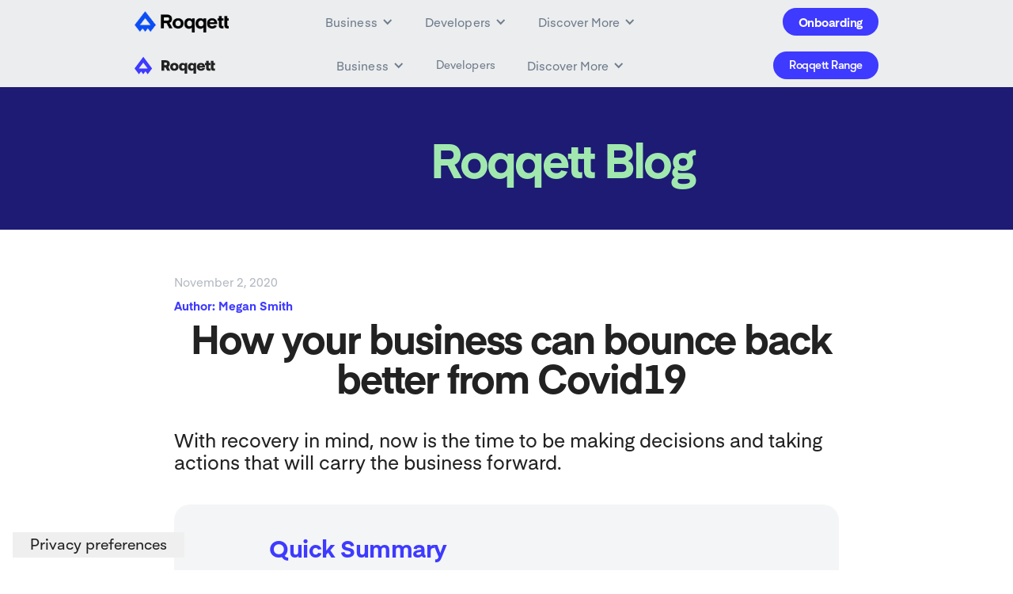

--- FILE ---
content_type: text/html
request_url: https://www.roqqett.com/blog/how-your-business-can-bounce-back-better-from-covid19
body_size: 7924
content:
<!DOCTYPE html><!-- Last Published: Tue Jul 29 2025 10:57:43 GMT+0000 (Coordinated Universal Time) --><html data-wf-domain="www.roqqett.com" data-wf-page="6287535ce24abde26385f8cd" data-wf-site="5eedd3275a332772107e72de" lang="en" data-wf-collection="6287535ce24abd0aa885f784" data-wf-item-slug="how-your-business-can-bounce-back-better-from-covid19"><head><meta charset="utf-8"/><title>How your business can bounce back better from Covid19</title><meta content="With recovery in mind, now is the time to be making decisions and taking actions that will carry the business forward." name="description"/><meta content="How your business can bounce back better from Covid19" property="og:title"/><meta content="With recovery in mind, now is the time to be making decisions and taking actions that will carry the business forward." property="og:description"/><meta content="https://cdn.prod.website-files.com/5eedd3275a3327debd7e72e1/609d2286b662ca798bbbd32c_Main%20Image%20-%20Blog%204.png" property="og:image"/><meta content="How your business can bounce back better from Covid19" property="twitter:title"/><meta content="With recovery in mind, now is the time to be making decisions and taking actions that will carry the business forward." property="twitter:description"/><meta content="https://cdn.prod.website-files.com/5eedd3275a3327debd7e72e1/609d2286b662ca798bbbd32c_Main%20Image%20-%20Blog%204.png" property="twitter:image"/><meta property="og:type" content="website"/><meta content="summary_large_image" name="twitter:card"/><meta content="width=device-width, initial-scale=1" name="viewport"/><meta content="TCUuM1PupNJa2WPXWmhhjexlfmBvbPxiV2IIAXlz9S0" name="google-site-verification"/><link href="https://cdn.prod.website-files.com/5eedd3275a332772107e72de/css/roqqett.shared.568ec1af9.css" rel="stylesheet" type="text/css"/><link href="https://fonts.googleapis.com" rel="preconnect"/><link href="https://fonts.gstatic.com" rel="preconnect" crossorigin="anonymous"/><script src="https://ajax.googleapis.com/ajax/libs/webfont/1.6.26/webfont.js" type="text/javascript"></script><script type="text/javascript">WebFont.load({  google: {    families: ["Roboto:100,100italic,300,300italic,regular,italic,500,500italic,700,700italic,900,900italic"]  }});</script><script type="text/javascript">!function(o,c){var n=c.documentElement,t=" w-mod-";n.className+=t+"js",("ontouchstart"in o||o.DocumentTouch&&c instanceof DocumentTouch)&&(n.className+=t+"touch")}(window,document);</script><link href="https://cdn.prod.website-files.com/5eedd3275a332772107e72de/5fda3cfe27a7c3ee03620054_Frame%2015.png" rel="shortcut icon" type="image/x-icon"/><link href="https://cdn.prod.website-files.com/5eedd3275a332772107e72de/5f3166c0856f6e03a19177e7_256%20logo%20white%20on%20blue.png" rel="apple-touch-icon"/><style>
    body {
        font-feature-settings: 'salt' on;
      }
</style>

<!-- Google Tag Manager -->
  <script>(function(w,d,s,l,i){w[l]=w[l]||[];w[l].push({'gtm.start':
  new Date().getTime(),event:'gtm.js'});var f=d.getElementsByTagName(s)[0],
  j=d.createElement(s),dl=l!='dataLayer'?'&l='+l:'';j.async=true;j.src=
  'https://www.googletagmanager.com/gtm.js?id='+i+dl;f.parentNode.insertBefore(j,f);
  })(window,document,'script','dataLayer','GTM-PLP37F8');</script>
<!-- End Google Tag Manager -->

<!-- Iubenda banner -->
<script type="text/javascript">
var _iub = _iub || [];
_iub.csConfiguration = {"askConsentAtCookiePolicyUpdate":true,"countryDetection":true,"enableFadp":true,"enableLgpd":true,"enableUspr":true,"floatingPreferencesButtonDisplay":"bottom-left","floatingPreferencesButtonIcon":false,"lang":"en-GB","lgpdAppliesGlobally":false,"perPurposeConsent":true,"siteId":3278725,"whitelabel":false,"cookiePolicyId":30234764,"cookiePolicyUrl":"https://www.roqqett.com/cookies","floatingPreferencesButtonCaption":true,"privacyPolicyUrl":"https://www.roqqett.com/privacy","privacyPolicyNoticeAtCollectionUrl":"https://www.roqqett.com/privacy", "banner":{ "acceptButtonColor":"#3E3AFF","acceptButtonDisplay":true,"backgroundColor":"#DDDDDD","closeButtonDisplay":false,"customizeButtonCaptionColor":"#858585","customizeButtonColor":"#21212100","customizeButtonDisplay":true,"explicitWithdrawal":true,"listPurposes":true,"position":"bottom","rejectButtonCaptionColor":"#858585","rejectButtonColor":"#0073CE00","rejectButtonDisplay":true,"textColor":"#000000" },
"callback": {
            onPreferenceExpressedOrNotNeeded: function(preference) {
                dataLayer.push({
                    iubenda_ccpa_opted_out: _iub.cs.api.isCcpaOptedOut()
                });
                if (!preference) {
                    dataLayer.push({
                        event: "iubenda_preference_not_needed"
                    });
                } else {
                    if (preference.consent === true) {
                        dataLayer.push({
                            event: "iubenda_consent_given"
                        });
                    } else if (preference.consent === false) {
                        dataLayer.push({
                            event: "iubenda_consent_rejected"
                        });
                    } else if (preference.purposes) {
                        for (var purposeId in preference.purposes) {
                            if (preference.purposes[purposeId]) {
                                dataLayer.push({
                                    event: "iubenda_consent_given_purpose_" + purposeId
                                });
                            }
                        }
                    }
                }
            }
        }
    };
</script>
<script type="text/javascript" src="//cdn.iubenda.com/cs/iubenda_cs.js" charset="UTF-8" async></script>  
<!-- End Iubenda banner --><script type="text/javascript">window.__WEBFLOW_CURRENCY_SETTINGS = {"currencyCode":"GBP","symbol":"£","decimal":".","fractionDigits":2,"group":",","template":"{{wf {\"path\":\"symbol\",\"type\":\"PlainText\"} }} {{wf {\"path\":\"amount\",\"type\":\"CommercePrice\"} }} {{wf {\"path\":\"currencyCode\",\"type\":\"PlainText\"} }}","hideDecimalForWholeNumbers":false};</script></head><body><div data-collapse="medium" data-animation="default" data-duration="400" id="B2C-Navbar" data-easing="ease" data-easing2="ease" role="banner" class="b2c-navbar w-nav"><div class="navbar-container w-container"><a href="/" id="Roqqett-Logo-NavBar-Link" class="navbar_item w-node-ed1a381d-9f77-d726-c1fd-d1018235b6ee-8235b6ec w-nav-brand"><img src="https://cdn.prod.website-files.com/5eedd3275a332772107e72de/644a3f75b813b611bf63df1c_Roqqett%20Blue%20_%20black%204x.png" loading="lazy" sizes="(max-width: 767px) 98vw, (max-width: 991px) 728px, 940px" srcset="https://cdn.prod.website-files.com/5eedd3275a332772107e72de/644a3f75b813b611bf63df1c_Roqqett%20Blue%20_%20black%204x-p-500.png 500w, https://cdn.prod.website-files.com/5eedd3275a332772107e72de/644a3f75b813b611bf63df1c_Roqqett%20Blue%20_%20black%204x-p-800.png 800w, https://cdn.prod.website-files.com/5eedd3275a332772107e72de/644a3f75b813b611bf63df1c_Roqqett%20Blue%20_%20black%204x.png 1282w" id="Roqqett-Logo-NavBar" alt="" class="navbar_logo"/></a><nav role="navigation" id="w-node-ed1a381d-9f77-d726-c1fd-d1018235b6f0-8235b6ec" class="nav-bar-menu w-nav-menu"><div data-hover="true" data-delay="0" class="business-dropdown w-dropdown"><div id="Business-Link-NavBar" class="nav-bar-dropdown nav-button nav-bar-item w-dropdown-toggle"><div class="navbar_item w-icon-dropdown-toggle"></div><a href="/business" class="navbar_item_link w-inline-block"><div id="Business-Link-NavBar" class="navbar_item">Business</div></a></div><nav class="dropdown-list---business w-dropdown-list"><a href="/roqqett-pay" id="Dropdown-Button-checkout-Link-Navbar" class="navbar_dropdown_item discover w-dropdown-link">Roqqett Pay</a><a href="/pricing" id="Dropdown-Button-checkout-Link-Navbar" class="navbar_dropdown_item discover w-dropdown-link">Pricing</a></nav></div><div data-hover="true" data-delay="0" class="developers-dropdown w-dropdown"><div id="Developers-Link-NavBar" class="nav-bar-dropdown nav-button nav-bar-item w-dropdown-toggle"><div class="navbar_item w-icon-dropdown-toggle"></div><a href="/developers" class="navbar_item_link w-inline-block"><div id="Developers-Link-NavBar" class="navbar_item">Developers</div></a></div><nav class="dropdown-list---developers w-dropdown-list"><a href="/developers" id="Dropdown-Button-developers-Link-Navbar" class="navbar_dropdown_item discover w-dropdown-link">Roqqett for Developers</a><a href="https://docs.roqqett.com/docs" id="Dropdown-Button-docs-Link-Navbar" target="_blank" class="navbar_dropdown_item discover w-dropdown-link">Developer Docs</a></nav></div><div data-hover="true" data-delay="0" id="personal-dropdown" class="personal-dropdown w-dropdown"><div id="Personal-Link-NavBar" class="nav-bar-dropdown nav-button nav-bar-item w-dropdown-toggle"><div class="navbar_item w-icon-dropdown-toggle"></div><a href="/shoppers" class="navbar_item_link w-inline-block"><div id="Shoppers-Link-NavBar" class="navbar_item">Shoppers</div></a></div><nav class="dropdown-list---consumer w-dropdown-list"><a href="/insights" id="Dropdown-Button-Insights-Link-Navbar" class="navbar_dropdown_item discover w-dropdown-link">Money Insights</a><a href="/your-money-personality" id="Dropdown-Button-Quiz-Link-Navbar" class="navbar_dropdown_item discover w-dropdown-link">Money Quiz</a><a href="/payments" id="Dropdown-Button-Payments-Link-Navbar" class="navbar_dropdown_item discover w-dropdown-link">Payments</a></nav></div><div data-hover="true" data-delay="0" class="discover-more-dropdown w-dropdown"><div id="Discover-More-Link-NavBar" class="nav-bar-dropdown nav-button nav-bar-item w-dropdown-toggle"><div class="navbar_item w-icon-dropdown-toggle"></div><div id="Discover-More-Link-NavBar" class="navbar_item">Discover More</div></div><nav class="dropdown-list---discover-more w-dropdown-list"><a href="/about-us" id="Dropdown-Button-About-Us-Link-Navbar" class="navbar_dropdown_item discover w-dropdown-link">About Us</a><a href="/blog" id="Dropdown-Button-Blog-Link-Navbar" class="navbar_dropdown_item discover w-dropdown-link">Blog</a><a href="/press" id="Dropdown-Button-Press-Link-Navbar" class="navbar_dropdown_item discover w-dropdown-link">Press &amp; Media</a><a href="/careers" id="Dropdown-Button-Careers-Link-Navbar" class="navbar_dropdown_item discover w-dropdown-link">Careers</a><a href="https://docs.roqqett.com/" id="Dropdown-Button-Help-Center-Link-Navbar" class="navbar_dropdown_item discover w-dropdown-link">Help Center</a><a href="/open-banking-financial-glossary" id="Dropdown-Button-About-Us-Link-Navbar" class="navbar_dropdown_item discover w-dropdown-link">Open Banking Financial Glossary</a></nav></div></nav><a id="Get-Roqqett-Button-NavBar" href="/roqqett-launchpad" class="b2c_cta download_app w-node-ed1a381d-9f77-d726-c1fd-d1018235b707-8235b6ec w-button">Onboarding</a><div id="w-node-_0cfeb012-24da-e401-b5cd-b4225c24bbde-8235b6ec" class="menu-button-nav w-nav-button"><div class="w-icon-nav-menu"></div></div></div></div><div data-animation="default" data-collapse="medium" data-duration="400" data-easing="ease" data-easing2="ease" role="banner" class="b2b-blog-navbar w-nav"><div class="navbar-container w-container"><a href="/" id="Roqqett-Logo-NavBar-Link" class="navbar_item w-node-_652fea8a-92a0-36e8-4f22-7716faa55af3-6385f8cd w-nav-brand"><img src="https://cdn.prod.website-files.com/5eedd3275a332772107e72de/5f3801e9ecda6129c6467ffc_Roqqett%20Logo%20112.5x30.svg" loading="lazy" alt="Logo" id="Roqqett-Logo-NavBar" class="navbar_logo"/></a><nav role="navigation" id="w-node-_652fea8a-92a0-36e8-4f22-7716faa55af5-6385f8cd" class="nav-bar-menu w-nav-menu"><div data-hover="true" data-delay="0" class="business-dropdown w-dropdown"><div id="Business-Link-NavBar" class="nav-bar-dropdown nav-button nav-bar-item w-dropdown-toggle"><div class="navbar_item w-icon-dropdown-toggle"></div><a href="/business" class="navbar_item_link w-inline-block"><div id="Business-Link-NavBar" class="navbar_item">Business</div></a></div><nav class="dropdown-list---business w-dropdown-list"><a href="/roqqett-pay" id="Dropdown-Button-checkout-Link-Navbar" class="navbar_dropdown_item discover w-dropdown-link">Roqqett Pay</a><a href="/roqqett-checkout" id="Dropdown-Button-checkout-Link-Navbar" class="navbar_dropdown_item discover w-dropdown-link">Roqqett Checkout</a><a href="/roqqett-for-charity" id="Dropdown-Button-Charity-Link-Navbar" class="navbar_dropdown_item discover w-dropdown-link">Roqqett for Charity</a></nav></div><a href="/developers" id="Developers-Link-NavBar" class="navbar_item nav-button discover w-nav-link">Developers</a><div data-hover="true" data-delay="0" id="personal-dropdown" class="personal-dropdown w-dropdown"><div id="Personal-Link-NavBar" class="nav-bar-dropdown nav-button nav-bar-item w-dropdown-toggle"><div class="navbar_item w-icon-dropdown-toggle"></div><a href="/shoppers" class="navbar_item_link w-inline-block"><div id="Shoppers-Link-NavBar" class="navbar_item">Shoppers</div></a></div><nav class="dropdown-list---consumer w-dropdown-list"><a href="/insights" id="Dropdown-Button-Insights-Link-Navbar" class="navbar_dropdown_item discover w-dropdown-link">Money Insights</a><a href="/your-money-personality" id="Dropdown-Button-Quiz-Link-Navbar" class="navbar_dropdown_item discover w-dropdown-link">Money Quiz</a><a href="/payments" id="Dropdown-Button-Payments-Link-Navbar" class="navbar_dropdown_item discover w-dropdown-link">Payments</a></nav></div><div data-hover="true" data-delay="0" class="discover-more-dropdown w-dropdown"><div id="Discover-More-Link-NavBar" class="nav-bar-dropdown nav-button nav-bar-item w-dropdown-toggle"><div class="navbar_item w-icon-dropdown-toggle"></div><div id="Discover-More-Link-NavBar" class="navbar_item">Discover More</div></div><nav class="dropdown-list---discover-more w-dropdown-list"><a href="/about-us" id="Dropdown-Button-About-Us-Link-Navbar" class="navbar_dropdown_item discover w-dropdown-link">About Us</a><a href="/blog" id="Dropdown-Button-Blog-Link-Navbar" class="navbar_dropdown_item discover w-dropdown-link">Blog</a><a href="/press" id="Dropdown-Button-Press-Link-Navbar" class="navbar_dropdown_item discover w-dropdown-link">Press &amp; Media</a><a href="/careers" id="Dropdown-Button-Careers-Link-Navbar" class="navbar_dropdown_item discover w-dropdown-link">Careers</a><a href="https://intercom.help/roqqett-help/en" id="Dropdown-Button-Help-Center-Link-Navbar" class="navbar_dropdown_item discover w-dropdown-link">Help Center</a></nav></div></nav><div id="w-node-_652fea8a-92a0-36e8-4f22-7716faa55b22-6385f8cd" class="menu-button-nav w-nav-button"><div class="w-icon-nav-menu"></div></div><a id="Roqqett-Range-Button-NavBar" href="/business" class="b2b_cta roqqett_range w-node-_652fea8a-92a0-36e8-4f22-7716faa55b24-6385f8cd w-button">Roqqett Range</a></div></div><div class="section-24"><div class="centered-container padded w-container"><a href="/blog" class="w-inline-block"><h1 class="heading-1 green-text blog"><span class="text-span-353">Roqqett Blog</span></h1></a></div></div><div class="section-23"><div class="centered-container blog w-container"><div class="blog-date">November 2, 2020</div><div class="blog-author">Author: Megan Smith</div><h2 class="heading-2 mobile-padding">How your business can bounce back better from Covid19</h2><p class="paragraph-1">With recovery in mind, now is the time to be making decisions and taking actions that will carry the business forward. </p><div class="tldr"><h2 class="heading-3 left blue padded">Quick Summary</h2><div class="blog-quick-summary w-richtext">6888a91fabdd93023ac67be3</div></div><img src="https://cdn.prod.website-files.com/5eedd3275a3327debd7e72e1/609d2286b662ca798bbbd32c_Main%20Image%20-%20Blog%204.png" loading="lazy" alt="shopper" sizes="(max-width: 767px) 100vw, (max-width: 991px) 728px, 940px" srcset="https://cdn.prod.website-files.com/5eedd3275a3327debd7e72e1/609d2286b662ca798bbbd32c_Main%20Image%20-%20Blog%204-p-500.png 500w, https://cdn.prod.website-files.com/5eedd3275a3327debd7e72e1/609d2286b662ca798bbbd32c_Main%20Image%20-%20Blog%204-p-800.png 800w, https://cdn.prod.website-files.com/5eedd3275a3327debd7e72e1/609d2286b662ca798bbbd32c_Main%20Image%20-%20Blog%204-p-1080.png 1080w, https://cdn.prod.website-files.com/5eedd3275a3327debd7e72e1/609d2286b662ca798bbbd32c_Main%20Image%20-%20Blog%204.png 1280w" class="blog-main-image"/><div class="div-block-1005 padded w-condition-invisible"><a href="#" class="b2b_cta w-condition-invisible w-button">Download Free Excel Invoice Template</a></div><div class="blog-post w-richtext">6888a91fabdd93023ac67be4</div></div></div><div class="roqqett-section off-white"><div class="centered-container w-container"><h2 class="heading-2 center mobile-padding">Explore the Roqqett Range</h2><div class="w-layout-grid roqqett-range-cards"><div id="w-node-f9c0939d-c948-0da8-80d5-78442a0a4287-6385f8cd" class="roqqett-range-card white"><h3 class="heading-3 roqqett-range-title">Roqqett<span class="blue-dii"><br/>Pay</span></h3><div class="div-block-1049"><img src="https://cdn.prod.website-files.com/5eedd3275a332772107e72de/622b45e69d250fb2fa6b8925_Pay.png" loading="lazy" sizes="100vw" srcset="https://cdn.prod.website-files.com/5eedd3275a332772107e72de/622b45e69d250fb2fa6b8925_Pay-p-500.png 500w, https://cdn.prod.website-files.com/5eedd3275a332772107e72de/622b45e69d250fb2fa6b8925_Pay-p-800.png 800w, https://cdn.prod.website-files.com/5eedd3275a332772107e72de/622b45e69d250fb2fa6b8925_Pay-p-1080.png 1080w, https://cdn.prod.website-files.com/5eedd3275a332772107e72de/622b45e69d250fb2fa6b8925_Pay.png 1516w" alt="Roqqett Mercury" class="roqqett-range-card-image"/></div><p class="paragraph-2 center">Boost revenue and get instant settlements before shipping any orders with Roqqett Pay.</p><div class="button-div-block center"><a href="/roqqett-pay" id="Discover-more-Button-Roqqett-Pay-Range-section" class="b2b_cta discover roqqett_pay w-button">Discover more</a></div></div><div id="w-node-f9c0939d-c948-0da8-80d5-78442a0a4294-6385f8cd" class="roqqett-range-card white"><h3 class="heading-3 roqqett-range-title">Roqqett<span class="blue-dii"><br/>Checkout</span></h3><div class="div-block-1049"><img src="https://cdn.prod.website-files.com/5eedd3275a332772107e72de/622b45e65d12b867e07606bb_Checkout.png" loading="lazy" sizes="100vw" srcset="https://cdn.prod.website-files.com/5eedd3275a332772107e72de/622b45e65d12b867e07606bb_Checkout-p-500.png 500w, https://cdn.prod.website-files.com/5eedd3275a332772107e72de/622b45e65d12b867e07606bb_Checkout-p-800.png 800w, https://cdn.prod.website-files.com/5eedd3275a332772107e72de/622b45e65d12b867e07606bb_Checkout.png 1516w" alt="Roqqett Gemini" class="roqqett-range-card-image"/></div><p class="paragraph-2 center">Boost loyalty and sales with a complete express checkout journey for your customers.</p><div class="button-div-block center"><a href="/roqqett-checkout" id="Discover-more-Button-Roqqett-Checkout-Range-section" class="b2b_cta discover roqqett_checkout w-button">Discover more</a></div></div></div></div></div><section id="call-to-action" class="app-stores-section offwhite w-condition-invisible"><div class="centered-container w-container"><h2 class="heading-2 center padded">Get <span class="text-span-111">Roqqett</span> </h2><div class="app-store-cta w-row"><div class="apple w-col w-col-6 w-col-small-6 w-col-tiny-tiny-stack"><a id="App-Store-Button" href="https://apps.apple.com/gb/app/roqqett/id1530048382" target="_blank" class="appstorebutton w-inline-block"><img src="https://cdn.prod.website-files.com/5eedd3275a332772107e72de/5fb5031eb4ebd53d540b2371_1200px-Download_on_the_App_Store_Badge.svg.png" loading="lazy" alt="Apple AppStore CTA" id="App-Store-Button-Image" class="appstore_cta"/></a></div><div class="google-play w-col w-col-6 w-col-small-6 w-col-tiny-tiny-stack"><a id="Google-Play-Store-Button" href="https://play.google.com/store/apps/details?id=com.roqqett.consumer" target="_blank" class="playstorebutton w-inline-block"><img src="https://cdn.prod.website-files.com/5eedd3275a332772107e72de/5fca3d6291c48d27ab143db3_google-play-badge.png" loading="lazy" sizes="(max-width: 479px) 96vw, (max-width: 767px) 46vw, (max-width: 991px) 354px, 460px" srcset="https://cdn.prod.website-files.com/5eedd3275a332772107e72de/5fca3d6291c48d27ab143db3_google-play-badge-p-500.png 500w, https://cdn.prod.website-files.com/5eedd3275a332772107e72de/5fca3d6291c48d27ab143db3_google-play-badge.png 564w" id="Google-Play-Store-Button-Image" alt="Google Play Store CTA" class="playstore_cta"/></a></div></div></div></section><div class="w-layout-blockcontainer w-container"><section class="section-30 centered-container"><div id="w-node-_80b1a631-835b-bec7-effa-bffa77e2548f-74dcb876" class="w-layout-layout wf-layout-layout"><div class="w-layout-cell"><img src="https://cdn.prod.website-files.com/5eedd3275a332772107e72de/622b45e69d250fb2fa6b8925_Pay.png" loading="lazy" sizes="(max-width: 767px) 100vw, (max-width: 991px) 728px, 940px" srcset="https://cdn.prod.website-files.com/5eedd3275a332772107e72de/622b45e69d250fb2fa6b8925_Pay-p-500.png 500w, https://cdn.prod.website-files.com/5eedd3275a332772107e72de/622b45e69d250fb2fa6b8925_Pay-p-800.png 800w, https://cdn.prod.website-files.com/5eedd3275a332772107e72de/622b45e69d250fb2fa6b8925_Pay-p-1080.png 1080w, https://cdn.prod.website-files.com/5eedd3275a332772107e72de/622b45e69d250fb2fa6b8925_Pay.png 1516w" alt=""/></div><div class="w-layout-cell"><div class="rich-text-block-2 w-richtext"><p>‍</p><h2 class="heading-19">Friction-free and Roqqett fast payments</h2><p>‍</p><p class="paragraph-9"><strong>Faster payments</strong> - increase revenue</p><p class="paragraph-8"><strong>Lower transaction fees</strong> - keep more of the money you make</p><p class="paragraph-7"><strong>Reduced fraud </strong> - no card fraud and no chargebacks</p><p class="paragraph-6"><strong>Easier reconciliation</strong></p><p class="paragraph-5"><strong>All with Instant Gross Settlement</strong></p><p>‍</p></div></div></div><div class="w-layout-blockcontainer container-37 w-container"><a href="/book-demo" class="b2b_cta help w-button">Talk to Sales</a></div></section></div><section id="cards-section" class="featured-posts offwhite white"><div class="centered-container w-container"><h2 class="heading-2 blog-padded">Keep reading...</h2><p class="paragraph-1 no-pad">Discover and read some our latest blog articles.</p><div class="blog-post-featured-posts w-dyn-list"><div role="list" class="collection-list-2 w-dyn-items w-row"><div role="listitem" class="left-aligned blog w-dyn-item w-col w-col-4"><div class="roqqett-text">May 13, 2025</div><a href="/authors/patrick-mcdill" target="_blank" class="blog-author-link w-inline-block"><div class="blog-author">Author: Patrick McDill</div></a><div><div class="w-layout-grid"><img alt="How to Accept Payments Online: A Step-by-Step Tutorial" loading="lazy" id="w-node-b9af061e-d2db-eaf9-a0fe-501ae85433e4-6385f8cd" src="" class="post-thumbnail w-dyn-bind-empty"/><a id="w-node-b9af061e-d2db-eaf9-a0fe-501ae85433e5-6385f8cd" href="/blog-categories/business" target="_blank" class="w-inline-block"><div style="background-color:hsla(241.2182741116751, 100.00%, 61.37%, 1.00);color:#f4f5f6" class="blog-category">Business</div></a></div></div><h3 class="heading-3 left padded">How to Accept Payments Online: A Step-by-Step Tutorial</h3><p class="paragraph-2 left">Learn how to accept payments online with this step-by-step tutorial.</p><a href="/blog/how-to-accept-payments-online-a-step-by-step-tutorial" class="b2b_cta w-button">Read</a></div><div role="listitem" class="left-aligned blog w-dyn-item w-col w-col-4"><div class="roqqett-text w-dyn-bind-empty"></div><a href="#" class="blog-author-link w-inline-block"><div class="blog-author w-dyn-bind-empty"></div></a><div><div class="w-layout-grid"><img alt="What is a Competent Authority and Why Does It Matter?" loading="lazy" id="w-node-b9af061e-d2db-eaf9-a0fe-501ae85433e4-6385f8cd" src="" class="post-thumbnail w-dyn-bind-empty"/><a id="w-node-b9af061e-d2db-eaf9-a0fe-501ae85433e5-6385f8cd" href="#" class="w-inline-block"><div class="blog-category w-dyn-bind-empty"></div></a></div></div><h3 class="heading-3 left padded">What is a Competent Authority and Why Does It Matter?</h3><p class="paragraph-2 left">Explore the definition, role, and impact of competent authorities in governance, law, and various sectors.</p><a href="/blog/what-is-a-competent-authority-and-why-does-it-matter" class="b2b_cta w-button">Read</a></div><div role="listitem" class="left-aligned blog w-dyn-item w-col w-col-4"><div class="roqqett-text">March 4, 2025</div><a href="/authors/patrick-mcdill" target="_blank" class="blog-author-link w-inline-block"><div class="blog-author">Author: Patrick McDill</div></a><div><div class="w-layout-grid"><img alt="How the Competition and Markets Authority Impacts Businesses" loading="lazy" id="w-node-b9af061e-d2db-eaf9-a0fe-501ae85433e4-6385f8cd" src="" class="post-thumbnail w-dyn-bind-empty"/><a id="w-node-b9af061e-d2db-eaf9-a0fe-501ae85433e5-6385f8cd" href="/blog-categories/business" target="_blank" class="w-inline-block"><div style="background-color:hsla(241.2182741116751, 100.00%, 61.37%, 1.00);color:#f4f5f6" class="blog-category">Business</div></a></div></div><h3 class="heading-3 left padded">How the Competition and Markets Authority Impacts Businesses</h3><p class="paragraph-2 left">Explore how the Competition and Markets Authority influences businesses through regulation and consumer protection.</p><a href="/blog/how-the-competition-and-markets-authority-impacts-businesses" class="b2b_cta w-button">Read</a></div></div></div></div></section><footer id="footer" class="new-footer"><div class="w-container"><div class="footer-flex-container"><div class="footer-divblock-image"><a href="/" id="Footer-Logo-Link" class="footer_logo_link"><img src="https://cdn.prod.website-files.com/5eedd3275a332772107e72de/644a3f75a803e36414c1cee3_Roqqett%20Blue%20_%20white%204x.png" sizes="(max-width: 767px) 100vw, (max-width: 991px) 728px, 940px" srcset="https://cdn.prod.website-files.com/5eedd3275a332772107e72de/644a3f75a803e36414c1cee3_Roqqett%20Blue%20_%20white%204x-p-500.png 500w, https://cdn.prod.website-files.com/5eedd3275a332772107e72de/644a3f75a803e36414c1cee3_Roqqett%20Blue%20_%20white%204x-p-800.png 800w, https://cdn.prod.website-files.com/5eedd3275a332772107e72de/644a3f75a803e36414c1cee3_Roqqett%20Blue%20_%20white%204x.png 1282w" alt="" id="Roqqett-Logo-Footer-Image" class="footer_logo"/></a></div><div class="footer-divblock-links"><div class="footer-divblock"><a href="/business" class="w-inline-block"><h2 id="Footer-Business" class="footer_headings">Business</h2></a><ul role="list" class="w-list-unstyled"><li><a id="Footer-Roqqett-Pay" href="/roqqett-pay" class="footer_links">Roqqett Pay</a></li><li></li><li></li><li><a id="Footer-Business-Needs" href="/checkout-for" class="footer_links">Business Needs</a><a id="Footer-Business-Needs" href="/roqqett-onboarding" class="footer_links">Onboarding</a></li></ul></div><div class="footer-divblock"><a href="/developers" class="w-inline-block"><h2 id="Footer-Developers" class="footer_headings">Developers</h2></a><ul role="list" class="w-list-unstyled"><li><a id="Footer-Docs" href="https://docs.roqqett.com/" target="_blank" class="footer_links">Docs</a></li></ul></div><div class="footer-divblock"><a href="/shoppers" class="w-inline-block"></a></div><div class="footer-divblock"><a href="/about-us" class="w-inline-block"><h2 id="Footer-Company" class="footer_headings">Company</h2></a><ul role="list" class="w-list-unstyled"><li><a id="Footer-About-Us" href="/about-us" class="footer_links">About Us</a></li><li></li><li><a id="Footer-Partner-Program" href="/roqqett-partner-program" class="footer_links">Partner Program</a></li><li><a id="Footer-Contact-Us" href="/contact-us" class="footer_links">Contact Us</a></li><li><a id="Footer-Contact-Us" href="/complaints" class="footer_links">Complaints</a></li></ul></div><div class="footer-divblock"><a href="#" class="w-inline-block"><h2 id="Footer-Resources" class="footer_headings">Resources</h2></a><ul role="list" class="w-list-unstyled"><li><a id="Footer-Blog" href="/blog" class="footer_links">Blog</a></li><li><a id="Footer-Press" href="/press" class="footer_links">Press &amp; Media</a></li><li><a id="Footer-Support" href="/support" class="footer_links">Support</a></li><li><a id="Footer-Help-Center" href="https://docs.roqqett.com/" class="footer_links">Help Center</a></li></ul></div><div class="footer-divblock"><a href="#" class="w-inline-block"><h2 id="Footer-Terms" class="footer_headings">Terms</h2></a><ul role="list" class="w-list-unstyled"><li><a id="Footer-Privacy" href="/privacy" class="footer_links">Privacy</a></li><li></li><li><a id="Footer-Cookies" href="/cookies" class="footer_links">Cookies</a><a id="Footer-Business-Terms" href="#" class="footer_links">Modern Slavery</a><a id="Footer-Business-Terms" href="/merchant-terms" class="footer_links">Business Terms</a></li></ul></div></div></div><div class="content-div footer new"><div class="social-icon-container-new footer new"><a id="Footer-Link-Twitter" href="https://twitter.com/roqqett" target="_blank" class="footer_social_links w-inline-block"><img src="https://cdn.prod.website-files.com/5eedd3275a332772107e72de/60928d1377ca105a7612a672_twitter%201.png" loading="lazy" alt="" id="Twitter" class="footer_social_icons"/></a><a id="Footer-Link-LinkedIn" href="https://www.linkedin.com/company/roqqett/" target="_blank" class="footer_social_links w-inline-block"><img src="https://cdn.prod.website-files.com/5eedd3275a332772107e72de/60928d13a73708b938096ade_linkedin%201.png" loading="lazy" alt="" id="Linkedin" class="footer_social_icons"/></a><a id="Footer-Link-YouTube" href="https://www.youtube.com/channel/UChLBS3U6ftVMnhDLxKNf1tw" target="_blank" class="footer_social_links w-inline-block"><img src="https://cdn.prod.website-files.com/5eedd3275a332772107e72de/60928d13eb6cb2b3d243a4b6_youtube%2013.png" loading="lazy" alt="" id="YouTube" class="footer_social_icons"/></a></div><div><div class="caption footer2 new">Roqqett Ltd is a company registered in England and Wales (No. 12330839). Roqqett Ltd is authorised and regulated by the Financial Conduct Authority. Our Financial Services Register number is 925174.</div><div class="div-block-1059"><img src="https://cdn.prod.website-files.com/5eedd3275a332772107e72de/640b10933c1356496cb062ce_PartOfEqualsGroupW.png" sizes="(max-width: 767px) 100vw, (max-width: 991px) 728px, 940px" width="Auto" height="Auto" alt="" srcset="https://cdn.prod.website-files.com/5eedd3275a332772107e72de/640b10933c1356496cb062ce_PartOfEqualsGroupW-p-500.png 500w, https://cdn.prod.website-files.com/5eedd3275a332772107e72de/640b10933c1356496cb062ce_PartOfEqualsGroupW-p-800.png 800w, https://cdn.prod.website-files.com/5eedd3275a332772107e72de/640b10933c1356496cb062ce_PartOfEqualsGroupW-p-1080.png 1080w, https://cdn.prod.website-files.com/5eedd3275a332772107e72de/640b10933c1356496cb062ce_PartOfEqualsGroupW-p-1600.png 1600w, https://cdn.prod.website-files.com/5eedd3275a332772107e72de/640b10933c1356496cb062ce_PartOfEqualsGroupW.png 2823w" class="image-133"/></div><div class="caption footer new">Copyright © 2025 Roqqett</div><div class="content-div footer new"></div></div></div></div></footer><section></section><script src="https://d3e54v103j8qbb.cloudfront.net/js/jquery-3.5.1.min.dc5e7f18c8.js?site=5eedd3275a332772107e72de" type="text/javascript" integrity="sha256-9/aliU8dGd2tb6OSsuzixeV4y/faTqgFtohetphbbj0=" crossorigin="anonymous"></script><script src="https://cdn.prod.website-files.com/5eedd3275a332772107e72de/js/roqqett.schunk.444c195dc0902bba.js" type="text/javascript"></script><script src="https://cdn.prod.website-files.com/5eedd3275a332772107e72de/js/roqqett.schunk.a8b78bc660e3f03e.js" type="text/javascript"></script><script src="https://cdn.prod.website-files.com/5eedd3275a332772107e72de/js/roqqett.fed079be.786b9e5945965147.js" type="text/javascript"></script><!-- Google Tag Manager (noscript) -->
<noscript><iframe src="https://www.googletagmanager.com/ns.html?id=GTM-PLP37F8"
height="0" width="0" style="display:none;visibility:hidden"></iframe></noscript>
<!-- End Google Tag Manager (noscript) --><script src="https://hubspotonwebflow.com/assets/js/form-121.js" type="text/javascript" integrity="sha384-s5fdBeByQiS3rbpVkg1Wv/cp9WyGO4C+dtLF1g5TB4rgV0qm2Bq6mngAjvcQlhl7" crossorigin="anonymous"></script></body></html>

--- FILE ---
content_type: text/css
request_url: https://cdn.prod.website-files.com/5eedd3275a332772107e72de/css/roqqett.shared.568ec1af9.css
body_size: 58223
content:
html {
  -webkit-text-size-adjust: 100%;
  -ms-text-size-adjust: 100%;
  font-family: sans-serif;
}

body {
  margin: 0;
}

article, aside, details, figcaption, figure, footer, header, hgroup, main, menu, nav, section, summary {
  display: block;
}

audio, canvas, progress, video {
  vertical-align: baseline;
  display: inline-block;
}

audio:not([controls]) {
  height: 0;
  display: none;
}

[hidden], template {
  display: none;
}

a {
  background-color: #0000;
}

a:active, a:hover {
  outline: 0;
}

abbr[title] {
  border-bottom: 1px dotted;
}

b, strong {
  font-weight: bold;
}

dfn {
  font-style: italic;
}

h1 {
  margin: .67em 0;
  font-size: 2em;
}

mark {
  color: #000;
  background: #ff0;
}

small {
  font-size: 80%;
}

sub, sup {
  vertical-align: baseline;
  font-size: 75%;
  line-height: 0;
  position: relative;
}

sup {
  top: -.5em;
}

sub {
  bottom: -.25em;
}

img {
  border: 0;
}

svg:not(:root) {
  overflow: hidden;
}

hr {
  box-sizing: content-box;
  height: 0;
}

pre {
  overflow: auto;
}

code, kbd, pre, samp {
  font-family: monospace;
  font-size: 1em;
}

button, input, optgroup, select, textarea {
  color: inherit;
  font: inherit;
  margin: 0;
}

button {
  overflow: visible;
}

button, select {
  text-transform: none;
}

button, html input[type="button"], input[type="reset"] {
  -webkit-appearance: button;
  cursor: pointer;
}

button[disabled], html input[disabled] {
  cursor: default;
}

button::-moz-focus-inner, input::-moz-focus-inner {
  border: 0;
  padding: 0;
}

input {
  line-height: normal;
}

input[type="checkbox"], input[type="radio"] {
  box-sizing: border-box;
  padding: 0;
}

input[type="number"]::-webkit-inner-spin-button, input[type="number"]::-webkit-outer-spin-button {
  height: auto;
}

input[type="search"] {
  -webkit-appearance: none;
}

input[type="search"]::-webkit-search-cancel-button, input[type="search"]::-webkit-search-decoration {
  -webkit-appearance: none;
}

legend {
  border: 0;
  padding: 0;
}

textarea {
  overflow: auto;
}

optgroup {
  font-weight: bold;
}

table {
  border-collapse: collapse;
  border-spacing: 0;
}

td, th {
  padding: 0;
}

@font-face {
  font-family: webflow-icons;
  src: url("[data-uri]") format("truetype");
  font-weight: normal;
  font-style: normal;
}

[class^="w-icon-"], [class*=" w-icon-"] {
  speak: none;
  font-variant: normal;
  text-transform: none;
  -webkit-font-smoothing: antialiased;
  -moz-osx-font-smoothing: grayscale;
  font-style: normal;
  font-weight: normal;
  line-height: 1;
  font-family: webflow-icons !important;
}

.w-icon-slider-right:before {
  content: "";
}

.w-icon-slider-left:before {
  content: "";
}

.w-icon-nav-menu:before {
  content: "";
}

.w-icon-arrow-down:before, .w-icon-dropdown-toggle:before {
  content: "";
}

.w-icon-file-upload-remove:before {
  content: "";
}

.w-icon-file-upload-icon:before {
  content: "";
}

* {
  box-sizing: border-box;
}

html {
  height: 100%;
}

body {
  color: #333;
  background-color: #fff;
  min-height: 100%;
  margin: 0;
  font-family: Arial, sans-serif;
  font-size: 14px;
  line-height: 20px;
}

img {
  vertical-align: middle;
  max-width: 100%;
  display: inline-block;
}

html.w-mod-touch * {
  background-attachment: scroll !important;
}

.w-block {
  display: block;
}

.w-inline-block {
  max-width: 100%;
  display: inline-block;
}

.w-clearfix:before, .w-clearfix:after {
  content: " ";
  grid-area: 1 / 1 / 2 / 2;
  display: table;
}

.w-clearfix:after {
  clear: both;
}

.w-hidden {
  display: none;
}

.w-button {
  color: #fff;
  line-height: inherit;
  cursor: pointer;
  background-color: #3898ec;
  border: 0;
  border-radius: 0;
  padding: 9px 15px;
  text-decoration: none;
  display: inline-block;
}

input.w-button {
  -webkit-appearance: button;
}

html[data-w-dynpage] [data-w-cloak] {
  color: #0000 !important;
}

.w-code-block {
  margin: unset;
}

pre.w-code-block code {
  all: inherit;
}

.w-optimization {
  display: contents;
}

.w-webflow-badge, .w-webflow-badge > img {
  box-sizing: unset;
  width: unset;
  height: unset;
  max-height: unset;
  max-width: unset;
  min-height: unset;
  min-width: unset;
  margin: unset;
  padding: unset;
  float: unset;
  clear: unset;
  border: unset;
  border-radius: unset;
  background: unset;
  background-image: unset;
  background-position: unset;
  background-size: unset;
  background-repeat: unset;
  background-origin: unset;
  background-clip: unset;
  background-attachment: unset;
  background-color: unset;
  box-shadow: unset;
  transform: unset;
  direction: unset;
  font-family: unset;
  font-weight: unset;
  color: unset;
  font-size: unset;
  line-height: unset;
  font-style: unset;
  font-variant: unset;
  text-align: unset;
  letter-spacing: unset;
  -webkit-text-decoration: unset;
  text-decoration: unset;
  text-indent: unset;
  text-transform: unset;
  list-style-type: unset;
  text-shadow: unset;
  vertical-align: unset;
  cursor: unset;
  white-space: unset;
  word-break: unset;
  word-spacing: unset;
  word-wrap: unset;
  transition: unset;
}

.w-webflow-badge {
  white-space: nowrap;
  cursor: pointer;
  box-shadow: 0 0 0 1px #0000001a, 0 1px 3px #0000001a;
  visibility: visible !important;
  opacity: 1 !important;
  z-index: 2147483647 !important;
  color: #aaadb0 !important;
  overflow: unset !important;
  background-color: #fff !important;
  border-radius: 3px !important;
  width: auto !important;
  height: auto !important;
  margin: 0 !important;
  padding: 6px !important;
  font-size: 12px !important;
  line-height: 14px !important;
  text-decoration: none !important;
  display: inline-block !important;
  position: fixed !important;
  inset: auto 12px 12px auto !important;
  transform: none !important;
}

.w-webflow-badge > img {
  position: unset;
  visibility: unset !important;
  opacity: 1 !important;
  vertical-align: middle !important;
  display: inline-block !important;
}

h1, h2, h3, h4, h5, h6 {
  margin-bottom: 10px;
  font-weight: bold;
}

h1 {
  margin-top: 20px;
  font-size: 38px;
  line-height: 44px;
}

h2 {
  margin-top: 20px;
  font-size: 32px;
  line-height: 36px;
}

h3 {
  margin-top: 20px;
  font-size: 24px;
  line-height: 30px;
}

h4 {
  margin-top: 10px;
  font-size: 18px;
  line-height: 24px;
}

h5 {
  margin-top: 10px;
  font-size: 14px;
  line-height: 20px;
}

h6 {
  margin-top: 10px;
  font-size: 12px;
  line-height: 18px;
}

p {
  margin-top: 0;
  margin-bottom: 10px;
}

blockquote {
  border-left: 5px solid #e2e2e2;
  margin: 0 0 10px;
  padding: 10px 20px;
  font-size: 18px;
  line-height: 22px;
}

figure {
  margin: 0 0 10px;
}

figcaption {
  text-align: center;
  margin-top: 5px;
}

ul, ol {
  margin-top: 0;
  margin-bottom: 10px;
  padding-left: 40px;
}

.w-list-unstyled {
  padding-left: 0;
  list-style: none;
}

.w-embed:before, .w-embed:after {
  content: " ";
  grid-area: 1 / 1 / 2 / 2;
  display: table;
}

.w-embed:after {
  clear: both;
}

.w-video {
  width: 100%;
  padding: 0;
  position: relative;
}

.w-video iframe, .w-video object, .w-video embed {
  border: none;
  width: 100%;
  height: 100%;
  position: absolute;
  top: 0;
  left: 0;
}

fieldset {
  border: 0;
  margin: 0;
  padding: 0;
}

button, [type="button"], [type="reset"] {
  cursor: pointer;
  -webkit-appearance: button;
  border: 0;
}

.w-form {
  margin: 0 0 15px;
}

.w-form-done {
  text-align: center;
  background-color: #ddd;
  padding: 20px;
  display: none;
}

.w-form-fail {
  background-color: #ffdede;
  margin-top: 10px;
  padding: 10px;
  display: none;
}

label {
  margin-bottom: 5px;
  font-weight: bold;
  display: block;
}

.w-input, .w-select {
  color: #333;
  vertical-align: middle;
  background-color: #fff;
  border: 1px solid #ccc;
  width: 100%;
  height: 38px;
  margin-bottom: 10px;
  padding: 8px 12px;
  font-size: 14px;
  line-height: 1.42857;
  display: block;
}

.w-input::placeholder, .w-select::placeholder {
  color: #999;
}

.w-input:focus, .w-select:focus {
  border-color: #3898ec;
  outline: 0;
}

.w-input[disabled], .w-select[disabled], .w-input[readonly], .w-select[readonly], fieldset[disabled] .w-input, fieldset[disabled] .w-select {
  cursor: not-allowed;
}

.w-input[disabled]:not(.w-input-disabled), .w-select[disabled]:not(.w-input-disabled), .w-input[readonly], .w-select[readonly], fieldset[disabled]:not(.w-input-disabled) .w-input, fieldset[disabled]:not(.w-input-disabled) .w-select {
  background-color: #eee;
}

textarea.w-input, textarea.w-select {
  height: auto;
}

.w-select {
  background-color: #f3f3f3;
}

.w-select[multiple] {
  height: auto;
}

.w-form-label {
  cursor: pointer;
  margin-bottom: 0;
  font-weight: normal;
  display: inline-block;
}

.w-radio {
  margin-bottom: 5px;
  padding-left: 20px;
  display: block;
}

.w-radio:before, .w-radio:after {
  content: " ";
  grid-area: 1 / 1 / 2 / 2;
  display: table;
}

.w-radio:after {
  clear: both;
}

.w-radio-input {
  float: left;
  margin: 3px 0 0 -20px;
  line-height: normal;
}

.w-file-upload {
  margin-bottom: 10px;
  display: block;
}

.w-file-upload-input {
  opacity: 0;
  z-index: -100;
  width: .1px;
  height: .1px;
  position: absolute;
  overflow: hidden;
}

.w-file-upload-default, .w-file-upload-uploading, .w-file-upload-success {
  color: #333;
  display: inline-block;
}

.w-file-upload-error {
  margin-top: 10px;
  display: block;
}

.w-file-upload-default.w-hidden, .w-file-upload-uploading.w-hidden, .w-file-upload-error.w-hidden, .w-file-upload-success.w-hidden {
  display: none;
}

.w-file-upload-uploading-btn {
  cursor: pointer;
  background-color: #fafafa;
  border: 1px solid #ccc;
  margin: 0;
  padding: 8px 12px;
  font-size: 14px;
  font-weight: normal;
  display: flex;
}

.w-file-upload-file {
  background-color: #fafafa;
  border: 1px solid #ccc;
  flex-grow: 1;
  justify-content: space-between;
  margin: 0;
  padding: 8px 9px 8px 11px;
  display: flex;
}

.w-file-upload-file-name {
  font-size: 14px;
  font-weight: normal;
  display: block;
}

.w-file-remove-link {
  cursor: pointer;
  width: auto;
  height: auto;
  margin-top: 3px;
  margin-left: 10px;
  padding: 3px;
  display: block;
}

.w-icon-file-upload-remove {
  margin: auto;
  font-size: 10px;
}

.w-file-upload-error-msg {
  color: #ea384c;
  padding: 2px 0;
  display: inline-block;
}

.w-file-upload-info {
  padding: 0 12px;
  line-height: 38px;
  display: inline-block;
}

.w-file-upload-label {
  cursor: pointer;
  background-color: #fafafa;
  border: 1px solid #ccc;
  margin: 0;
  padding: 8px 12px;
  font-size: 14px;
  font-weight: normal;
  display: inline-block;
}

.w-icon-file-upload-icon, .w-icon-file-upload-uploading {
  width: 20px;
  margin-right: 8px;
  display: inline-block;
}

.w-icon-file-upload-uploading {
  height: 20px;
}

.w-container {
  max-width: 940px;
  margin-left: auto;
  margin-right: auto;
}

.w-container:before, .w-container:after {
  content: " ";
  grid-area: 1 / 1 / 2 / 2;
  display: table;
}

.w-container:after {
  clear: both;
}

.w-container .w-row {
  margin-left: -10px;
  margin-right: -10px;
}

.w-row:before, .w-row:after {
  content: " ";
  grid-area: 1 / 1 / 2 / 2;
  display: table;
}

.w-row:after {
  clear: both;
}

.w-row .w-row {
  margin-left: 0;
  margin-right: 0;
}

.w-col {
  float: left;
  width: 100%;
  min-height: 1px;
  padding-left: 10px;
  padding-right: 10px;
  position: relative;
}

.w-col .w-col {
  padding-left: 0;
  padding-right: 0;
}

.w-col-1 {
  width: 8.33333%;
}

.w-col-2 {
  width: 16.6667%;
}

.w-col-3 {
  width: 25%;
}

.w-col-4 {
  width: 33.3333%;
}

.w-col-5 {
  width: 41.6667%;
}

.w-col-6 {
  width: 50%;
}

.w-col-7 {
  width: 58.3333%;
}

.w-col-8 {
  width: 66.6667%;
}

.w-col-9 {
  width: 75%;
}

.w-col-10 {
  width: 83.3333%;
}

.w-col-11 {
  width: 91.6667%;
}

.w-col-12 {
  width: 100%;
}

.w-hidden-main {
  display: none !important;
}

@media screen and (max-width: 991px) {
  .w-container {
    max-width: 728px;
  }

  .w-hidden-main {
    display: inherit !important;
  }

  .w-hidden-medium {
    display: none !important;
  }

  .w-col-medium-1 {
    width: 8.33333%;
  }

  .w-col-medium-2 {
    width: 16.6667%;
  }

  .w-col-medium-3 {
    width: 25%;
  }

  .w-col-medium-4 {
    width: 33.3333%;
  }

  .w-col-medium-5 {
    width: 41.6667%;
  }

  .w-col-medium-6 {
    width: 50%;
  }

  .w-col-medium-7 {
    width: 58.3333%;
  }

  .w-col-medium-8 {
    width: 66.6667%;
  }

  .w-col-medium-9 {
    width: 75%;
  }

  .w-col-medium-10 {
    width: 83.3333%;
  }

  .w-col-medium-11 {
    width: 91.6667%;
  }

  .w-col-medium-12 {
    width: 100%;
  }

  .w-col-stack {
    width: 100%;
    left: auto;
    right: auto;
  }
}

@media screen and (max-width: 767px) {
  .w-hidden-main, .w-hidden-medium {
    display: inherit !important;
  }

  .w-hidden-small {
    display: none !important;
  }

  .w-row, .w-container .w-row {
    margin-left: 0;
    margin-right: 0;
  }

  .w-col {
    width: 100%;
    left: auto;
    right: auto;
  }

  .w-col-small-1 {
    width: 8.33333%;
  }

  .w-col-small-2 {
    width: 16.6667%;
  }

  .w-col-small-3 {
    width: 25%;
  }

  .w-col-small-4 {
    width: 33.3333%;
  }

  .w-col-small-5 {
    width: 41.6667%;
  }

  .w-col-small-6 {
    width: 50%;
  }

  .w-col-small-7 {
    width: 58.3333%;
  }

  .w-col-small-8 {
    width: 66.6667%;
  }

  .w-col-small-9 {
    width: 75%;
  }

  .w-col-small-10 {
    width: 83.3333%;
  }

  .w-col-small-11 {
    width: 91.6667%;
  }

  .w-col-small-12 {
    width: 100%;
  }
}

@media screen and (max-width: 479px) {
  .w-container {
    max-width: none;
  }

  .w-hidden-main, .w-hidden-medium, .w-hidden-small {
    display: inherit !important;
  }

  .w-hidden-tiny {
    display: none !important;
  }

  .w-col {
    width: 100%;
  }

  .w-col-tiny-1 {
    width: 8.33333%;
  }

  .w-col-tiny-2 {
    width: 16.6667%;
  }

  .w-col-tiny-3 {
    width: 25%;
  }

  .w-col-tiny-4 {
    width: 33.3333%;
  }

  .w-col-tiny-5 {
    width: 41.6667%;
  }

  .w-col-tiny-6 {
    width: 50%;
  }

  .w-col-tiny-7 {
    width: 58.3333%;
  }

  .w-col-tiny-8 {
    width: 66.6667%;
  }

  .w-col-tiny-9 {
    width: 75%;
  }

  .w-col-tiny-10 {
    width: 83.3333%;
  }

  .w-col-tiny-11 {
    width: 91.6667%;
  }

  .w-col-tiny-12 {
    width: 100%;
  }
}

.w-widget {
  position: relative;
}

.w-widget-map {
  width: 100%;
  height: 400px;
}

.w-widget-map label {
  width: auto;
  display: inline;
}

.w-widget-map img {
  max-width: inherit;
}

.w-widget-map .gm-style-iw {
  text-align: center;
}

.w-widget-map .gm-style-iw > button {
  display: none !important;
}

.w-widget-twitter {
  overflow: hidden;
}

.w-widget-twitter-count-shim {
  vertical-align: top;
  text-align: center;
  background: #fff;
  border: 1px solid #758696;
  border-radius: 3px;
  width: 28px;
  height: 20px;
  display: inline-block;
  position: relative;
}

.w-widget-twitter-count-shim * {
  pointer-events: none;
  -webkit-user-select: none;
  user-select: none;
}

.w-widget-twitter-count-shim .w-widget-twitter-count-inner {
  text-align: center;
  color: #999;
  font-family: serif;
  font-size: 15px;
  line-height: 12px;
  position: relative;
}

.w-widget-twitter-count-shim .w-widget-twitter-count-clear {
  display: block;
  position: relative;
}

.w-widget-twitter-count-shim.w--large {
  width: 36px;
  height: 28px;
}

.w-widget-twitter-count-shim.w--large .w-widget-twitter-count-inner {
  font-size: 18px;
  line-height: 18px;
}

.w-widget-twitter-count-shim:not(.w--vertical) {
  margin-left: 5px;
  margin-right: 8px;
}

.w-widget-twitter-count-shim:not(.w--vertical).w--large {
  margin-left: 6px;
}

.w-widget-twitter-count-shim:not(.w--vertical):before, .w-widget-twitter-count-shim:not(.w--vertical):after {
  content: " ";
  pointer-events: none;
  border: solid #0000;
  width: 0;
  height: 0;
  position: absolute;
  top: 50%;
  left: 0;
}

.w-widget-twitter-count-shim:not(.w--vertical):before {
  border-width: 4px;
  border-color: #75869600 #5d6c7b #75869600 #75869600;
  margin-top: -4px;
  margin-left: -9px;
}

.w-widget-twitter-count-shim:not(.w--vertical).w--large:before {
  border-width: 5px;
  margin-top: -5px;
  margin-left: -10px;
}

.w-widget-twitter-count-shim:not(.w--vertical):after {
  border-width: 4px;
  border-color: #fff0 #fff #fff0 #fff0;
  margin-top: -4px;
  margin-left: -8px;
}

.w-widget-twitter-count-shim:not(.w--vertical).w--large:after {
  border-width: 5px;
  margin-top: -5px;
  margin-left: -9px;
}

.w-widget-twitter-count-shim.w--vertical {
  width: 61px;
  height: 33px;
  margin-bottom: 8px;
}

.w-widget-twitter-count-shim.w--vertical:before, .w-widget-twitter-count-shim.w--vertical:after {
  content: " ";
  pointer-events: none;
  border: solid #0000;
  width: 0;
  height: 0;
  position: absolute;
  top: 100%;
  left: 50%;
}

.w-widget-twitter-count-shim.w--vertical:before {
  border-width: 5px;
  border-color: #5d6c7b #75869600 #75869600;
  margin-left: -5px;
}

.w-widget-twitter-count-shim.w--vertical:after {
  border-width: 4px;
  border-color: #fff #fff0 #fff0;
  margin-left: -4px;
}

.w-widget-twitter-count-shim.w--vertical .w-widget-twitter-count-inner {
  font-size: 18px;
  line-height: 22px;
}

.w-widget-twitter-count-shim.w--vertical.w--large {
  width: 76px;
}

.w-background-video {
  color: #fff;
  height: 500px;
  position: relative;
  overflow: hidden;
}

.w-background-video > video {
  object-fit: cover;
  z-index: -100;
  background-position: 50%;
  background-size: cover;
  width: 100%;
  height: 100%;
  margin: auto;
  position: absolute;
  inset: -100%;
}

.w-background-video > video::-webkit-media-controls-start-playback-button {
  -webkit-appearance: none;
  display: none !important;
}

.w-background-video--control {
  background-color: #0000;
  padding: 0;
  position: absolute;
  bottom: 1em;
  right: 1em;
}

.w-background-video--control > [hidden] {
  display: none !important;
}

.w-slider {
  text-align: center;
  clear: both;
  -webkit-tap-highlight-color: #0000;
  tap-highlight-color: #0000;
  background: #ddd;
  height: 300px;
  position: relative;
}

.w-slider-mask {
  z-index: 1;
  white-space: nowrap;
  height: 100%;
  display: block;
  position: relative;
  left: 0;
  right: 0;
  overflow: hidden;
}

.w-slide {
  vertical-align: top;
  white-space: normal;
  text-align: left;
  width: 100%;
  height: 100%;
  display: inline-block;
  position: relative;
}

.w-slider-nav {
  z-index: 2;
  text-align: center;
  -webkit-tap-highlight-color: #0000;
  tap-highlight-color: #0000;
  height: 40px;
  margin: auto;
  padding-top: 10px;
  position: absolute;
  inset: auto 0 0;
}

.w-slider-nav.w-round > div {
  border-radius: 100%;
}

.w-slider-nav.w-num > div {
  font-size: inherit;
  line-height: inherit;
  width: auto;
  height: auto;
  padding: .2em .5em;
}

.w-slider-nav.w-shadow > div {
  box-shadow: 0 0 3px #3336;
}

.w-slider-nav-invert {
  color: #fff;
}

.w-slider-nav-invert > div {
  background-color: #2226;
}

.w-slider-nav-invert > div.w-active {
  background-color: #222;
}

.w-slider-dot {
  cursor: pointer;
  background-color: #fff6;
  width: 1em;
  height: 1em;
  margin: 0 3px .5em;
  transition: background-color .1s, color .1s;
  display: inline-block;
  position: relative;
}

.w-slider-dot.w-active {
  background-color: #fff;
}

.w-slider-dot:focus {
  outline: none;
  box-shadow: 0 0 0 2px #fff;
}

.w-slider-dot:focus.w-active {
  box-shadow: none;
}

.w-slider-arrow-left, .w-slider-arrow-right {
  cursor: pointer;
  color: #fff;
  -webkit-tap-highlight-color: #0000;
  tap-highlight-color: #0000;
  -webkit-user-select: none;
  user-select: none;
  width: 80px;
  margin: auto;
  font-size: 40px;
  position: absolute;
  inset: 0;
  overflow: hidden;
}

.w-slider-arrow-left [class^="w-icon-"], .w-slider-arrow-right [class^="w-icon-"], .w-slider-arrow-left [class*=" w-icon-"], .w-slider-arrow-right [class*=" w-icon-"] {
  position: absolute;
}

.w-slider-arrow-left:focus, .w-slider-arrow-right:focus {
  outline: 0;
}

.w-slider-arrow-left {
  z-index: 3;
  right: auto;
}

.w-slider-arrow-right {
  z-index: 4;
  left: auto;
}

.w-icon-slider-left, .w-icon-slider-right {
  width: 1em;
  height: 1em;
  margin: auto;
  inset: 0;
}

.w-slider-aria-label {
  clip: rect(0 0 0 0);
  border: 0;
  width: 1px;
  height: 1px;
  margin: -1px;
  padding: 0;
  position: absolute;
  overflow: hidden;
}

.w-slider-force-show {
  display: block !important;
}

.w-dropdown {
  text-align: left;
  z-index: 900;
  margin-left: auto;
  margin-right: auto;
  display: inline-block;
  position: relative;
}

.w-dropdown-btn, .w-dropdown-toggle, .w-dropdown-link {
  vertical-align: top;
  color: #222;
  text-align: left;
  white-space: nowrap;
  margin-left: auto;
  margin-right: auto;
  padding: 20px;
  text-decoration: none;
  position: relative;
}

.w-dropdown-toggle {
  -webkit-user-select: none;
  user-select: none;
  cursor: pointer;
  padding-right: 40px;
  display: inline-block;
}

.w-dropdown-toggle:focus {
  outline: 0;
}

.w-icon-dropdown-toggle {
  width: 1em;
  height: 1em;
  margin: auto 20px auto auto;
  position: absolute;
  top: 0;
  bottom: 0;
  right: 0;
}

.w-dropdown-list {
  background: #ddd;
  min-width: 100%;
  display: none;
  position: absolute;
}

.w-dropdown-list.w--open {
  display: block;
}

.w-dropdown-link {
  color: #222;
  padding: 10px 20px;
  display: block;
}

.w-dropdown-link.w--current {
  color: #0082f3;
}

.w-dropdown-link:focus {
  outline: 0;
}

@media screen and (max-width: 767px) {
  .w-nav-brand {
    padding-left: 10px;
  }
}

.w-lightbox-backdrop {
  cursor: auto;
  letter-spacing: normal;
  text-indent: 0;
  text-shadow: none;
  text-transform: none;
  visibility: visible;
  white-space: normal;
  word-break: normal;
  word-spacing: normal;
  word-wrap: normal;
  color: #fff;
  text-align: center;
  z-index: 2000;
  opacity: 0;
  -webkit-user-select: none;
  -moz-user-select: none;
  -webkit-tap-highlight-color: transparent;
  background: #000000e6;
  outline: 0;
  font-family: Helvetica Neue, Helvetica, Ubuntu, Segoe UI, Verdana, sans-serif;
  font-size: 17px;
  font-style: normal;
  font-weight: 300;
  line-height: 1.2;
  list-style: disc;
  position: fixed;
  inset: 0;
  -webkit-transform: translate(0);
}

.w-lightbox-backdrop, .w-lightbox-container {
  -webkit-overflow-scrolling: touch;
  height: 100%;
  overflow: auto;
}

.w-lightbox-content {
  height: 100vh;
  position: relative;
  overflow: hidden;
}

.w-lightbox-view {
  opacity: 0;
  width: 100vw;
  height: 100vh;
  position: absolute;
}

.w-lightbox-view:before {
  content: "";
  height: 100vh;
}

.w-lightbox-group, .w-lightbox-group .w-lightbox-view, .w-lightbox-group .w-lightbox-view:before {
  height: 86vh;
}

.w-lightbox-frame, .w-lightbox-view:before {
  vertical-align: middle;
  display: inline-block;
}

.w-lightbox-figure {
  margin: 0;
  position: relative;
}

.w-lightbox-group .w-lightbox-figure {
  cursor: pointer;
}

.w-lightbox-img {
  width: auto;
  max-width: none;
  height: auto;
}

.w-lightbox-image {
  float: none;
  max-width: 100vw;
  max-height: 100vh;
  display: block;
}

.w-lightbox-group .w-lightbox-image {
  max-height: 86vh;
}

.w-lightbox-caption {
  text-align: left;
  text-overflow: ellipsis;
  white-space: nowrap;
  background: #0006;
  padding: .5em 1em;
  position: absolute;
  bottom: 0;
  left: 0;
  right: 0;
  overflow: hidden;
}

.w-lightbox-embed {
  width: 100%;
  height: 100%;
  position: absolute;
  inset: 0;
}

.w-lightbox-control {
  cursor: pointer;
  background-position: center;
  background-repeat: no-repeat;
  background-size: 24px;
  width: 4em;
  transition: all .3s;
  position: absolute;
  top: 0;
}

.w-lightbox-left {
  background-image: url("[data-uri]");
  display: none;
  bottom: 0;
  left: 0;
}

.w-lightbox-right {
  background-image: url("[data-uri]");
  display: none;
  bottom: 0;
  right: 0;
}

.w-lightbox-close {
  background-image: url("[data-uri]");
  background-size: 18px;
  height: 2.6em;
  right: 0;
}

.w-lightbox-strip {
  white-space: nowrap;
  padding: 0 1vh;
  line-height: 0;
  position: absolute;
  bottom: 0;
  left: 0;
  right: 0;
  overflow: auto hidden;
}

.w-lightbox-item {
  box-sizing: content-box;
  cursor: pointer;
  width: 10vh;
  padding: 2vh 1vh;
  display: inline-block;
  -webkit-transform: translate3d(0, 0, 0);
}

.w-lightbox-active {
  opacity: .3;
}

.w-lightbox-thumbnail {
  background: #222;
  height: 10vh;
  position: relative;
  overflow: hidden;
}

.w-lightbox-thumbnail-image {
  position: absolute;
  top: 0;
  left: 0;
}

.w-lightbox-thumbnail .w-lightbox-tall {
  width: 100%;
  top: 50%;
  transform: translate(0, -50%);
}

.w-lightbox-thumbnail .w-lightbox-wide {
  height: 100%;
  left: 50%;
  transform: translate(-50%);
}

.w-lightbox-spinner {
  box-sizing: border-box;
  border: 5px solid #0006;
  border-radius: 50%;
  width: 40px;
  height: 40px;
  margin-top: -20px;
  margin-left: -20px;
  animation: .8s linear infinite spin;
  position: absolute;
  top: 50%;
  left: 50%;
}

.w-lightbox-spinner:after {
  content: "";
  border: 3px solid #0000;
  border-bottom-color: #fff;
  border-radius: 50%;
  position: absolute;
  inset: -4px;
}

.w-lightbox-hide {
  display: none;
}

.w-lightbox-noscroll {
  overflow: hidden;
}

@media (min-width: 768px) {
  .w-lightbox-content {
    height: 96vh;
    margin-top: 2vh;
  }

  .w-lightbox-view, .w-lightbox-view:before {
    height: 96vh;
  }

  .w-lightbox-group, .w-lightbox-group .w-lightbox-view, .w-lightbox-group .w-lightbox-view:before {
    height: 84vh;
  }

  .w-lightbox-image {
    max-width: 96vw;
    max-height: 96vh;
  }

  .w-lightbox-group .w-lightbox-image {
    max-width: 82.3vw;
    max-height: 84vh;
  }

  .w-lightbox-left, .w-lightbox-right {
    opacity: .5;
    display: block;
  }

  .w-lightbox-close {
    opacity: .8;
  }

  .w-lightbox-control:hover {
    opacity: 1;
  }
}

.w-lightbox-inactive, .w-lightbox-inactive:hover {
  opacity: 0;
}

.w-richtext:before, .w-richtext:after {
  content: " ";
  grid-area: 1 / 1 / 2 / 2;
  display: table;
}

.w-richtext:after {
  clear: both;
}

.w-richtext[contenteditable="true"]:before, .w-richtext[contenteditable="true"]:after {
  white-space: initial;
}

.w-richtext ol, .w-richtext ul {
  overflow: hidden;
}

.w-richtext .w-richtext-figure-selected.w-richtext-figure-type-video div:after, .w-richtext .w-richtext-figure-selected[data-rt-type="video"] div:after, .w-richtext .w-richtext-figure-selected.w-richtext-figure-type-image div, .w-richtext .w-richtext-figure-selected[data-rt-type="image"] div {
  outline: 2px solid #2895f7;
}

.w-richtext figure.w-richtext-figure-type-video > div:after, .w-richtext figure[data-rt-type="video"] > div:after {
  content: "";
  display: none;
  position: absolute;
  inset: 0;
}

.w-richtext figure {
  max-width: 60%;
  position: relative;
}

.w-richtext figure > div:before {
  cursor: default !important;
}

.w-richtext figure img {
  width: 100%;
}

.w-richtext figure figcaption.w-richtext-figcaption-placeholder {
  opacity: .6;
}

.w-richtext figure div {
  color: #0000;
  font-size: 0;
}

.w-richtext figure.w-richtext-figure-type-image, .w-richtext figure[data-rt-type="image"] {
  display: table;
}

.w-richtext figure.w-richtext-figure-type-image > div, .w-richtext figure[data-rt-type="image"] > div {
  display: inline-block;
}

.w-richtext figure.w-richtext-figure-type-image > figcaption, .w-richtext figure[data-rt-type="image"] > figcaption {
  caption-side: bottom;
  display: table-caption;
}

.w-richtext figure.w-richtext-figure-type-video, .w-richtext figure[data-rt-type="video"] {
  width: 60%;
  height: 0;
}

.w-richtext figure.w-richtext-figure-type-video iframe, .w-richtext figure[data-rt-type="video"] iframe {
  width: 100%;
  height: 100%;
  position: absolute;
  top: 0;
  left: 0;
}

.w-richtext figure.w-richtext-figure-type-video > div, .w-richtext figure[data-rt-type="video"] > div {
  width: 100%;
}

.w-richtext figure.w-richtext-align-center {
  clear: both;
  margin-left: auto;
  margin-right: auto;
}

.w-richtext figure.w-richtext-align-center.w-richtext-figure-type-image > div, .w-richtext figure.w-richtext-align-center[data-rt-type="image"] > div {
  max-width: 100%;
}

.w-richtext figure.w-richtext-align-normal {
  clear: both;
}

.w-richtext figure.w-richtext-align-fullwidth {
  text-align: center;
  clear: both;
  width: 100%;
  max-width: 100%;
  margin-left: auto;
  margin-right: auto;
  display: block;
}

.w-richtext figure.w-richtext-align-fullwidth > div {
  padding-bottom: inherit;
  display: inline-block;
}

.w-richtext figure.w-richtext-align-fullwidth > figcaption {
  display: block;
}

.w-richtext figure.w-richtext-align-floatleft {
  float: left;
  clear: none;
  margin-right: 15px;
}

.w-richtext figure.w-richtext-align-floatright {
  float: right;
  clear: none;
  margin-left: 15px;
}

.w-nav {
  z-index: 1000;
  background: #ddd;
  position: relative;
}

.w-nav:before, .w-nav:after {
  content: " ";
  grid-area: 1 / 1 / 2 / 2;
  display: table;
}

.w-nav:after {
  clear: both;
}

.w-nav-brand {
  float: left;
  color: #333;
  text-decoration: none;
  position: relative;
}

.w-nav-link {
  vertical-align: top;
  color: #222;
  text-align: left;
  margin-left: auto;
  margin-right: auto;
  padding: 20px;
  text-decoration: none;
  display: inline-block;
  position: relative;
}

.w-nav-link.w--current {
  color: #0082f3;
}

.w-nav-menu {
  float: right;
  position: relative;
}

[data-nav-menu-open] {
  text-align: center;
  background: #c8c8c8;
  min-width: 200px;
  position: absolute;
  top: 100%;
  left: 0;
  right: 0;
  overflow: visible;
  display: block !important;
}

.w--nav-link-open {
  display: block;
  position: relative;
}

.w-nav-overlay {
  width: 100%;
  display: none;
  position: absolute;
  top: 100%;
  left: 0;
  right: 0;
  overflow: hidden;
}

.w-nav-overlay [data-nav-menu-open] {
  top: 0;
}

.w-nav[data-animation="over-left"] .w-nav-overlay {
  width: auto;
}

.w-nav[data-animation="over-left"] .w-nav-overlay, .w-nav[data-animation="over-left"] [data-nav-menu-open] {
  z-index: 1;
  top: 0;
  right: auto;
}

.w-nav[data-animation="over-right"] .w-nav-overlay {
  width: auto;
}

.w-nav[data-animation="over-right"] .w-nav-overlay, .w-nav[data-animation="over-right"] [data-nav-menu-open] {
  z-index: 1;
  top: 0;
  left: auto;
}

.w-nav-button {
  float: right;
  cursor: pointer;
  -webkit-tap-highlight-color: #0000;
  tap-highlight-color: #0000;
  -webkit-user-select: none;
  user-select: none;
  padding: 18px;
  font-size: 24px;
  display: none;
  position: relative;
}

.w-nav-button:focus {
  outline: 0;
}

.w-nav-button.w--open {
  color: #fff;
  background-color: #c8c8c8;
}

.w-nav[data-collapse="all"] .w-nav-menu {
  display: none;
}

.w-nav[data-collapse="all"] .w-nav-button, .w--nav-dropdown-open, .w--nav-dropdown-toggle-open {
  display: block;
}

.w--nav-dropdown-list-open {
  position: static;
}

@media screen and (max-width: 991px) {
  .w-nav[data-collapse="medium"] .w-nav-menu {
    display: none;
  }

  .w-nav[data-collapse="medium"] .w-nav-button {
    display: block;
  }
}

@media screen and (max-width: 767px) {
  .w-nav[data-collapse="small"] .w-nav-menu {
    display: none;
  }

  .w-nav[data-collapse="small"] .w-nav-button {
    display: block;
  }

  .w-nav-brand {
    padding-left: 10px;
  }
}

@media screen and (max-width: 479px) {
  .w-nav[data-collapse="tiny"] .w-nav-menu {
    display: none;
  }

  .w-nav[data-collapse="tiny"] .w-nav-button {
    display: block;
  }
}

.w-tabs {
  position: relative;
}

.w-tabs:before, .w-tabs:after {
  content: " ";
  grid-area: 1 / 1 / 2 / 2;
  display: table;
}

.w-tabs:after {
  clear: both;
}

.w-tab-menu {
  position: relative;
}

.w-tab-link {
  vertical-align: top;
  text-align: left;
  cursor: pointer;
  color: #222;
  background-color: #ddd;
  padding: 9px 30px;
  text-decoration: none;
  display: inline-block;
  position: relative;
}

.w-tab-link.w--current {
  background-color: #c8c8c8;
}

.w-tab-link:focus {
  outline: 0;
}

.w-tab-content {
  display: block;
  position: relative;
  overflow: hidden;
}

.w-tab-pane {
  display: none;
  position: relative;
}

.w--tab-active {
  display: block;
}

@media screen and (max-width: 479px) {
  .w-tab-link {
    display: block;
  }
}

.w-ix-emptyfix:after {
  content: "";
}

@keyframes spin {
  0% {
    transform: rotate(0);
  }

  100% {
    transform: rotate(360deg);
  }
}

.w-dyn-empty {
  background-color: #ddd;
  padding: 10px;
}

.w-dyn-hide, .w-dyn-bind-empty, .w-condition-invisible {
  display: none !important;
}

.wf-layout-layout {
  display: grid;
}

@font-face {
  font-family: GT Walsheim Pro;
  src: url("https://cdn.prod.website-files.com/5eedd3275a332772107e72de/5eee23433a2b7be73f3aa777_GT-Walsheim-Pro-Light.otf") format("opentype");
  font-weight: 300;
  font-style: normal;
  font-display: auto;
}

@font-face {
  font-family: GT Walsheim Pro;
  src: url("https://cdn.prod.website-files.com/5eedd3275a332772107e72de/5eee23431549582391027a36_GT-Walsheim-Pro-Regular.otf") format("opentype");
  font-weight: 400;
  font-style: normal;
  font-display: auto;
}

@font-face {
  font-family: GT Walsheim Pro;
  src: url("https://cdn.prod.website-files.com/5eedd3275a332772107e72de/5eee2343ea709d473d61001e_GT-Walsheim-Pro-Medium.otf") format("opentype");
  font-weight: 500;
  font-style: normal;
  font-display: auto;
}

@font-face {
  font-family: GT Walsheim Pro;
  src: url("https://cdn.prod.website-files.com/5eedd3275a332772107e72de/5eee2343f2eb3dd9ca8bb969_GT-Walsheim-Pro-Bold.otf") format("opentype");
  font-weight: 700;
  font-style: normal;
  font-display: auto;
}

@font-face {
  font-family: Equals;
  src: url("https://cdn.prod.website-files.com/5eedd3275a332772107e72de/643fd136114b1409cf3e41b1_Equals-SemiBold.otf") format("opentype");
  font-weight: 600;
  font-style: normal;
  font-display: swap;
}

@font-face {
  font-family: Equals;
  src: url("https://cdn.prod.website-files.com/5eedd3275a332772107e72de/643fd136018b33bd24d60a76_Equals-Regular.otf") format("opentype");
  font-weight: 400;
  font-style: normal;
  font-display: swap;
}

@font-face {
  font-family: Equals;
  src: url("https://cdn.prod.website-files.com/5eedd3275a332772107e72de/643fd136229b1728672b2cad_Equals-Light.otf") format("opentype");
  font-weight: 300;
  font-style: normal;
  font-display: swap;
}

@font-face {
  font-family: Equals;
  src: url("https://cdn.prod.website-files.com/5eedd3275a332772107e72de/643fd136517b5ebb5e40a28e_Equals-Bold.otf") format("opentype");
  font-weight: 700;
  font-style: normal;
  font-display: swap;
}

:root {
  --black: #222;
  --blue: #3e3aff;
  --blue-di: #3330d1;
  --grey-iv: #ebedef;
  --roqqett-blue: #0c4ef5;
  --off-white: #f4f5f6;
  --yellow: #fb0;
  --blood: #d11149;
  --blue-dii: #2825a3;
  --blue-diii: #1d1b74;
  --blue-li: #615dff;
  --blue-lii: #8481ff;
  --blue-liii: #a7a5ff;
  --grey: #707c8b;
  --grey-li: #929ba7;
  --grey-lii: #b5bbc2;
  --grey-liii: #d7dbde;
  --white: white;
  --light-green: #a1e8af;
  --flame: #dd4b1a;
  --light-steel-blue: #ecebff;
}

.w-layout-grid {
  grid-row-gap: 16px;
  grid-column-gap: 16px;
  grid-template-rows: auto auto;
  grid-template-columns: 1fr 1fr;
  grid-auto-columns: 1fr;
  display: grid;
}

.w-layout-blockcontainer {
  max-width: 940px;
  margin-left: auto;
  margin-right: auto;
  display: block;
}

.w-embed-youtubevideo {
  background-image: url("https://d3e54v103j8qbb.cloudfront.net/static/youtube-placeholder.2b05e7d68d.svg");
  background-position: 50%;
  background-size: cover;
  width: 100%;
  padding-bottom: 0;
  padding-left: 0;
  padding-right: 0;
  position: relative;
}

.w-embed-youtubevideo:empty {
  min-height: 75px;
  padding-bottom: 56.25%;
}

.w-form-formrecaptcha {
  margin-bottom: 8px;
}

.w-layout-layout {
  grid-row-gap: 20px;
  grid-column-gap: 20px;
  grid-auto-columns: 1fr;
  justify-content: center;
  padding: 20px;
}

.w-layout-cell {
  flex-direction: column;
  justify-content: flex-start;
  align-items: flex-start;
  display: flex;
}

.w-pagination-wrapper {
  flex-wrap: wrap;
  justify-content: center;
  display: flex;
}

.w-pagination-previous {
  color: #333;
  background-color: #fafafa;
  border: 1px solid #ccc;
  border-radius: 2px;
  margin-left: 10px;
  margin-right: 10px;
  padding: 9px 20px;
  font-size: 14px;
  display: block;
}

.w-pagination-previous-icon {
  margin-right: 4px;
}

.w-pagination-next {
  color: #333;
  background-color: #fafafa;
  border: 1px solid #ccc;
  border-radius: 2px;
  margin-left: 10px;
  margin-right: 10px;
  padding: 9px 20px;
  font-size: 14px;
  display: block;
}

.w-pagination-next-icon {
  margin-left: 4px;
}

.w-users-userformpagewrap {
  flex-direction: column;
  justify-content: center;
  align-items: stretch;
  max-width: 340px;
  height: 100vh;
  margin-left: auto;
  margin-right: auto;
  display: flex;
}

.w-users-userloginformwrapper {
  margin-bottom: 0;
  padding-left: 20px;
  padding-right: 20px;
  position: relative;
}

.w-users-userformheader {
  text-align: center;
}

.w-users-userformbutton {
  text-align: center;
  width: 100%;
}

.w-users-userformfooter {
  justify-content: space-between;
  margin-top: 12px;
  display: flex;
}

.w-users-userformerrorstate {
  margin-left: 20px;
  margin-right: 20px;
  position: absolute;
  top: 100%;
  left: 0%;
  right: 0%;
}

.w-users-usersignupformwrapper {
  margin-bottom: 0;
  padding-left: 20px;
  padding-right: 20px;
  position: relative;
}

.w-users-userformsuccessstate {
  display: none;
}

.w-checkbox {
  margin-bottom: 5px;
  padding-left: 20px;
  display: block;
}

.w-checkbox:before {
  content: " ";
  grid-area: 1 / 1 / 2 / 2;
  display: table;
}

.w-checkbox:after {
  content: " ";
  clear: both;
  grid-area: 1 / 1 / 2 / 2;
  display: table;
}

.w-checkbox-input {
  float: left;
  margin: 4px 0 0 -20px;
  line-height: normal;
}

.w-checkbox-input--inputType-custom {
  border: 1px solid #ccc;
  border-radius: 2px;
  width: 12px;
  height: 12px;
}

.w-checkbox-input--inputType-custom.w--redirected-checked {
  background-color: #3898ec;
  background-image: url("https://d3e54v103j8qbb.cloudfront.net/static/custom-checkbox-checkmark.589d534424.svg");
  background-position: 50%;
  background-repeat: no-repeat;
  background-size: cover;
  border-color: #3898ec;
}

.w-checkbox-input--inputType-custom.w--redirected-focus {
  box-shadow: 0 0 3px 1px #3898ec;
}

.w-users-usersignupverificationmessage {
  display: none;
}

.w-users-userresetpasswordformwrapper, .w-users-userupdatepasswordformwrapper {
  margin-bottom: 0;
  padding-left: 20px;
  padding-right: 20px;
  position: relative;
}

.w-users-useraccountwrapper {
  background-color: #f5f5f5;
  width: 100%;
  min-height: 100vh;
  padding: 20px;
}

.w-users-blockheader {
  background-color: #fff;
  border: 1px solid #e6e6e6;
  justify-content: space-between;
  align-items: baseline;
  padding: 4px 20px;
  display: flex;
}

.w-users-blockcontent {
  background-color: #fff;
  border-bottom: 1px solid #e6e6e6;
  border-left: 1px solid #e6e6e6;
  border-right: 1px solid #e6e6e6;
  margin-bottom: 20px;
  padding: 20px;
}

.w-users-useraccountformsavebutton {
  text-align: center;
  margin-right: 8px;
}

.w-users-useraccountformcancelbutton {
  text-align: center;
  color: #333;
  background-color: #d3d3d3;
}

.w-commerce-commercecheckoutformcontainer {
  background-color: #f5f5f5;
  width: 100%;
  min-height: 100vh;
  padding: 20px;
}

.w-commerce-commercelayoutcontainer {
  justify-content: center;
  align-items: flex-start;
  display: flex;
}

.w-commerce-commercelayoutmain {
  flex: 0 800px;
  margin-right: 20px;
}

.w-commerce-commercecartapplepaybutton {
  color: #fff;
  cursor: pointer;
  -webkit-appearance: none;
  appearance: none;
  background-color: #000;
  border-width: 0;
  border-radius: 2px;
  align-items: center;
  height: 38px;
  min-height: 30px;
  margin-bottom: 8px;
  padding: 0;
  text-decoration: none;
  display: flex;
}

.w-commerce-commercecartapplepayicon {
  width: 100%;
  height: 50%;
  min-height: 20px;
}

.w-commerce-commercecartquickcheckoutbutton {
  color: #fff;
  cursor: pointer;
  -webkit-appearance: none;
  appearance: none;
  background-color: #000;
  border-width: 0;
  border-radius: 2px;
  justify-content: center;
  align-items: center;
  height: 38px;
  margin-bottom: 8px;
  padding: 0 15px;
  text-decoration: none;
  display: flex;
}

.w-commerce-commercequickcheckoutgoogleicon, .w-commerce-commercequickcheckoutmicrosofticon {
  margin-right: 8px;
  display: block;
}

.w-commerce-commercecheckoutcustomerinfowrapper {
  margin-bottom: 20px;
}

.w-commerce-commercecheckoutblockheader {
  background-color: #fff;
  border: 1px solid #e6e6e6;
  justify-content: space-between;
  align-items: baseline;
  padding: 4px 20px;
  display: flex;
}

.w-commerce-commercecheckoutblockcontent {
  background-color: #fff;
  border-bottom: 1px solid #e6e6e6;
  border-left: 1px solid #e6e6e6;
  border-right: 1px solid #e6e6e6;
  padding: 20px;
}

.w-commerce-commercecheckoutlabel {
  margin-bottom: 8px;
}

.w-commerce-commercecheckoutemailinput {
  -webkit-appearance: none;
  appearance: none;
  background-color: #fafafa;
  border: 1px solid #ddd;
  border-radius: 3px;
  width: 100%;
  height: 38px;
  margin-bottom: 0;
  padding: 8px 12px;
  line-height: 20px;
  display: block;
}

.w-commerce-commercecheckoutemailinput::placeholder {
  color: #999;
}

.w-commerce-commercecheckoutemailinput:focus {
  border-color: #3898ec;
  outline-style: none;
}

.w-commerce-commercecheckoutshippingaddresswrapper {
  margin-bottom: 20px;
}

.w-commerce-commercecheckoutshippingfullname {
  -webkit-appearance: none;
  appearance: none;
  background-color: #fafafa;
  border: 1px solid #ddd;
  border-radius: 3px;
  width: 100%;
  height: 38px;
  margin-bottom: 16px;
  padding: 8px 12px;
  line-height: 20px;
  display: block;
}

.w-commerce-commercecheckoutshippingfullname::placeholder {
  color: #999;
}

.w-commerce-commercecheckoutshippingfullname:focus {
  border-color: #3898ec;
  outline-style: none;
}

.w-commerce-commercecheckoutshippingstreetaddress {
  -webkit-appearance: none;
  appearance: none;
  background-color: #fafafa;
  border: 1px solid #ddd;
  border-radius: 3px;
  width: 100%;
  height: 38px;
  margin-bottom: 16px;
  padding: 8px 12px;
  line-height: 20px;
  display: block;
}

.w-commerce-commercecheckoutshippingstreetaddress::placeholder {
  color: #999;
}

.w-commerce-commercecheckoutshippingstreetaddress:focus {
  border-color: #3898ec;
  outline-style: none;
}

.w-commerce-commercecheckoutshippingstreetaddressoptional {
  -webkit-appearance: none;
  appearance: none;
  background-color: #fafafa;
  border: 1px solid #ddd;
  border-radius: 3px;
  width: 100%;
  height: 38px;
  margin-bottom: 16px;
  padding: 8px 12px;
  line-height: 20px;
  display: block;
}

.w-commerce-commercecheckoutshippingstreetaddressoptional::placeholder {
  color: #999;
}

.w-commerce-commercecheckoutshippingstreetaddressoptional:focus {
  border-color: #3898ec;
  outline-style: none;
}

.w-commerce-commercecheckoutrow {
  margin-left: -8px;
  margin-right: -8px;
  display: flex;
}

.w-commerce-commercecheckoutcolumn {
  flex: 1;
  padding-left: 8px;
  padding-right: 8px;
}

.w-commerce-commercecheckoutshippingcity {
  -webkit-appearance: none;
  appearance: none;
  background-color: #fafafa;
  border: 1px solid #ddd;
  border-radius: 3px;
  width: 100%;
  height: 38px;
  margin-bottom: 16px;
  padding: 8px 12px;
  line-height: 20px;
  display: block;
}

.w-commerce-commercecheckoutshippingcity::placeholder {
  color: #999;
}

.w-commerce-commercecheckoutshippingcity:focus {
  border-color: #3898ec;
  outline-style: none;
}

.w-commerce-commercecheckoutshippingstateprovince {
  -webkit-appearance: none;
  appearance: none;
  background-color: #fafafa;
  border: 1px solid #ddd;
  border-radius: 3px;
  width: 100%;
  height: 38px;
  margin-bottom: 16px;
  padding: 8px 12px;
  line-height: 20px;
  display: block;
}

.w-commerce-commercecheckoutshippingstateprovince::placeholder {
  color: #999;
}

.w-commerce-commercecheckoutshippingstateprovince:focus {
  border-color: #3898ec;
  outline-style: none;
}

.w-commerce-commercecheckoutshippingzippostalcode {
  -webkit-appearance: none;
  appearance: none;
  background-color: #fafafa;
  border: 1px solid #ddd;
  border-radius: 3px;
  width: 100%;
  height: 38px;
  margin-bottom: 16px;
  padding: 8px 12px;
  line-height: 20px;
  display: block;
}

.w-commerce-commercecheckoutshippingzippostalcode::placeholder {
  color: #999;
}

.w-commerce-commercecheckoutshippingzippostalcode:focus {
  border-color: #3898ec;
  outline-style: none;
}

.w-commerce-commercecheckoutshippingcountryselector {
  -webkit-appearance: none;
  appearance: none;
  background-color: #fafafa;
  border: 1px solid #ddd;
  border-radius: 3px;
  width: 100%;
  height: 38px;
  margin-bottom: 0;
  padding: 8px 12px;
  line-height: 20px;
  display: block;
}

.w-commerce-commercecheckoutshippingcountryselector::placeholder {
  color: #999;
}

.w-commerce-commercecheckoutshippingcountryselector:focus {
  border-color: #3898ec;
  outline-style: none;
}

.w-commerce-commercecheckoutshippingmethodswrapper {
  margin-bottom: 20px;
}

.w-commerce-commercecheckoutshippingmethodslist {
  border-left: 1px solid #e6e6e6;
  border-right: 1px solid #e6e6e6;
}

.w-commerce-commercecheckoutshippingmethoditem {
  background-color: #fff;
  border-bottom: 1px solid #e6e6e6;
  flex-direction: row;
  align-items: baseline;
  margin-bottom: 0;
  padding: 16px;
  font-weight: 400;
  display: flex;
}

.w-commerce-commercecheckoutshippingmethoddescriptionblock {
  flex-direction: column;
  flex-grow: 1;
  margin-left: 12px;
  margin-right: 12px;
  display: flex;
}

.w-commerce-commerceboldtextblock {
  font-weight: 700;
}

.w-commerce-commercecheckoutshippingmethodsemptystate {
  text-align: center;
  background-color: #fff;
  border-bottom: 1px solid #e6e6e6;
  border-left: 1px solid #e6e6e6;
  border-right: 1px solid #e6e6e6;
  padding: 64px 16px;
}

.w-commerce-commercecheckoutpaymentinfowrapper {
  margin-bottom: 20px;
}

.w-commerce-commercecheckoutcardnumber {
  -webkit-appearance: none;
  appearance: none;
  cursor: text;
  background-color: #fafafa;
  border: 1px solid #ddd;
  border-radius: 3px;
  width: 100%;
  height: 38px;
  margin-bottom: 16px;
  padding: 8px 12px;
  line-height: 20px;
  display: block;
}

.w-commerce-commercecheckoutcardnumber::placeholder {
  color: #999;
}

.w-commerce-commercecheckoutcardnumber:focus, .w-commerce-commercecheckoutcardnumber.-wfp-focus {
  border-color: #3898ec;
  outline-style: none;
}

.w-commerce-commercecheckoutcardexpirationdate {
  -webkit-appearance: none;
  appearance: none;
  cursor: text;
  background-color: #fafafa;
  border: 1px solid #ddd;
  border-radius: 3px;
  width: 100%;
  height: 38px;
  margin-bottom: 16px;
  padding: 8px 12px;
  line-height: 20px;
  display: block;
}

.w-commerce-commercecheckoutcardexpirationdate::placeholder {
  color: #999;
}

.w-commerce-commercecheckoutcardexpirationdate:focus, .w-commerce-commercecheckoutcardexpirationdate.-wfp-focus {
  border-color: #3898ec;
  outline-style: none;
}

.w-commerce-commercecheckoutcardsecuritycode {
  -webkit-appearance: none;
  appearance: none;
  cursor: text;
  background-color: #fafafa;
  border: 1px solid #ddd;
  border-radius: 3px;
  width: 100%;
  height: 38px;
  margin-bottom: 16px;
  padding: 8px 12px;
  line-height: 20px;
  display: block;
}

.w-commerce-commercecheckoutcardsecuritycode::placeholder {
  color: #999;
}

.w-commerce-commercecheckoutcardsecuritycode:focus, .w-commerce-commercecheckoutcardsecuritycode.-wfp-focus {
  border-color: #3898ec;
  outline-style: none;
}

.w-commerce-commercecheckoutbillingaddresstogglewrapper {
  flex-direction: row;
  display: flex;
}

.w-commerce-commercecheckoutbillingaddresstogglecheckbox {
  margin-top: 4px;
}

.w-commerce-commercecheckoutbillingaddresstogglelabel {
  margin-left: 8px;
  font-weight: 400;
}

.w-commerce-commercecheckoutbillingaddresswrapper {
  margin-top: 16px;
  margin-bottom: 20px;
}

.w-commerce-commercecheckoutbillingfullname {
  -webkit-appearance: none;
  appearance: none;
  background-color: #fafafa;
  border: 1px solid #ddd;
  border-radius: 3px;
  width: 100%;
  height: 38px;
  margin-bottom: 16px;
  padding: 8px 12px;
  line-height: 20px;
  display: block;
}

.w-commerce-commercecheckoutbillingfullname::placeholder {
  color: #999;
}

.w-commerce-commercecheckoutbillingfullname:focus {
  border-color: #3898ec;
  outline-style: none;
}

.w-commerce-commercecheckoutbillingstreetaddress {
  -webkit-appearance: none;
  appearance: none;
  background-color: #fafafa;
  border: 1px solid #ddd;
  border-radius: 3px;
  width: 100%;
  height: 38px;
  margin-bottom: 16px;
  padding: 8px 12px;
  line-height: 20px;
  display: block;
}

.w-commerce-commercecheckoutbillingstreetaddress::placeholder {
  color: #999;
}

.w-commerce-commercecheckoutbillingstreetaddress:focus {
  border-color: #3898ec;
  outline-style: none;
}

.w-commerce-commercecheckoutbillingstreetaddressoptional {
  -webkit-appearance: none;
  appearance: none;
  background-color: #fafafa;
  border: 1px solid #ddd;
  border-radius: 3px;
  width: 100%;
  height: 38px;
  margin-bottom: 16px;
  padding: 8px 12px;
  line-height: 20px;
  display: block;
}

.w-commerce-commercecheckoutbillingstreetaddressoptional::placeholder {
  color: #999;
}

.w-commerce-commercecheckoutbillingstreetaddressoptional:focus {
  border-color: #3898ec;
  outline-style: none;
}

.w-commerce-commercecheckoutbillingcity {
  -webkit-appearance: none;
  appearance: none;
  background-color: #fafafa;
  border: 1px solid #ddd;
  border-radius: 3px;
  width: 100%;
  height: 38px;
  margin-bottom: 16px;
  padding: 8px 12px;
  line-height: 20px;
  display: block;
}

.w-commerce-commercecheckoutbillingcity::placeholder {
  color: #999;
}

.w-commerce-commercecheckoutbillingcity:focus {
  border-color: #3898ec;
  outline-style: none;
}

.w-commerce-commercecheckoutbillingstateprovince {
  -webkit-appearance: none;
  appearance: none;
  background-color: #fafafa;
  border: 1px solid #ddd;
  border-radius: 3px;
  width: 100%;
  height: 38px;
  margin-bottom: 16px;
  padding: 8px 12px;
  line-height: 20px;
  display: block;
}

.w-commerce-commercecheckoutbillingstateprovince::placeholder {
  color: #999;
}

.w-commerce-commercecheckoutbillingstateprovince:focus {
  border-color: #3898ec;
  outline-style: none;
}

.w-commerce-commercecheckoutbillingzippostalcode {
  -webkit-appearance: none;
  appearance: none;
  background-color: #fafafa;
  border: 1px solid #ddd;
  border-radius: 3px;
  width: 100%;
  height: 38px;
  margin-bottom: 16px;
  padding: 8px 12px;
  line-height: 20px;
  display: block;
}

.w-commerce-commercecheckoutbillingzippostalcode::placeholder {
  color: #999;
}

.w-commerce-commercecheckoutbillingzippostalcode:focus {
  border-color: #3898ec;
  outline-style: none;
}

.w-commerce-commercecheckoutbillingcountryselector {
  -webkit-appearance: none;
  appearance: none;
  background-color: #fafafa;
  border: 1px solid #ddd;
  border-radius: 3px;
  width: 100%;
  height: 38px;
  margin-bottom: 0;
  padding: 8px 12px;
  line-height: 20px;
  display: block;
}

.w-commerce-commercecheckoutbillingcountryselector::placeholder {
  color: #999;
}

.w-commerce-commercecheckoutbillingcountryselector:focus {
  border-color: #3898ec;
  outline-style: none;
}

.w-commerce-commercecheckoutorderitemswrapper {
  margin-bottom: 20px;
}

.w-commerce-commercecheckoutsummaryblockheader {
  background-color: #fff;
  border: 1px solid #e6e6e6;
  justify-content: space-between;
  align-items: baseline;
  padding: 4px 20px;
  display: flex;
}

.w-commerce-commercecheckoutorderitemslist {
  margin-bottom: -20px;
}

.w-commerce-commercecheckoutorderitem {
  margin-bottom: 20px;
  display: flex;
}

.w-commerce-commercecartitemimage {
  width: 60px;
  height: 0%;
}

.w-commerce-commercecheckoutorderitemdescriptionwrapper {
  flex-grow: 1;
  margin-left: 16px;
  margin-right: 16px;
}

.w-commerce-commercecheckoutorderitemquantitywrapper {
  white-space: pre-wrap;
  display: flex;
}

.w-commerce-commercecheckoutorderitemoptionlist {
  margin-bottom: 0;
  padding-left: 0;
  text-decoration: none;
  list-style-type: none;
}

.w-commerce-commercelayoutsidebar {
  flex: 0 0 320px;
  position: sticky;
  top: 20px;
}

.w-commerce-commercecheckoutordersummarywrapper {
  margin-bottom: 20px;
}

.w-commerce-commercecheckoutsummarylineitem, .w-commerce-commercecheckoutordersummaryextraitemslistitem {
  flex-direction: row;
  justify-content: space-between;
  margin-bottom: 8px;
  display: flex;
}

.w-commerce-commercecheckoutsummarytotal {
  font-weight: 700;
}

.w-commerce-commercecheckoutplaceorderbutton {
  color: #fff;
  cursor: pointer;
  -webkit-appearance: none;
  appearance: none;
  text-align: center;
  background-color: #3898ec;
  border-width: 0;
  border-radius: 3px;
  align-items: center;
  margin-bottom: 20px;
  padding: 9px 15px;
  text-decoration: none;
  display: block;
}

.w-commerce-commercecheckouterrorstate {
  background-color: #ffdede;
  margin-top: 16px;
  margin-bottom: 16px;
  padding: 10px 16px;
}

.w-commerce-commercepaypalcheckoutformcontainer {
  background-color: #f5f5f5;
  width: 100%;
  min-height: 100vh;
  padding: 20px;
}

.w-commerce-commercecheckoutcustomerinfosummarywrapper {
  margin-bottom: 20px;
}

.w-commerce-commercecheckoutsummaryitem, .w-commerce-commercecheckoutsummarylabel {
  margin-bottom: 8px;
}

.w-commerce-commercecheckoutsummaryflexboxdiv {
  flex-direction: row;
  justify-content: flex-start;
  display: flex;
}

.w-commerce-commercecheckoutsummarytextspacingondiv {
  margin-right: .33em;
}

.w-commerce-commercecheckoutpaymentsummarywrapper {
  margin-bottom: 20px;
}

.w-commerce-commercepaypalcheckouterrorstate {
  background-color: #ffdede;
  margin-top: 16px;
  margin-bottom: 16px;
  padding: 10px 16px;
}

.w-commerce-commerceorderconfirmationcontainer {
  background-color: #f5f5f5;
  width: 100%;
  min-height: 100vh;
  padding: 20px;
}

.w-commerce-commercecheckoutshippingsummarywrapper {
  margin-bottom: 20px;
}

@media screen and (max-width: 991px) {
  .w-layout-blockcontainer {
    max-width: 728px;
  }
}

@media screen and (max-width: 767px) {
  .w-layout-blockcontainer {
    max-width: none;
  }

  .w-commerce-commercelayoutcontainer {
    flex-direction: column;
    align-items: stretch;
  }

  .w-commerce-commercelayoutmain {
    flex-basis: auto;
    margin-right: 0;
  }

  .w-commerce-commercelayoutsidebar {
    flex-basis: auto;
  }
}

@media screen and (max-width: 479px) {
  .w-commerce-commercecheckoutemailinput, .w-commerce-commercecheckoutshippingfullname, .w-commerce-commercecheckoutshippingstreetaddress, .w-commerce-commercecheckoutshippingstreetaddressoptional {
    font-size: 16px;
  }

  .w-commerce-commercecheckoutrow {
    flex-direction: column;
  }

  .w-commerce-commercecheckoutshippingcity, .w-commerce-commercecheckoutshippingstateprovince, .w-commerce-commercecheckoutshippingzippostalcode, .w-commerce-commercecheckoutshippingcountryselector, .w-commerce-commercecheckoutcardnumber, .w-commerce-commercecheckoutcardexpirationdate, .w-commerce-commercecheckoutcardsecuritycode, .w-commerce-commercecheckoutbillingfullname, .w-commerce-commercecheckoutbillingstreetaddress, .w-commerce-commercecheckoutbillingstreetaddressoptional, .w-commerce-commercecheckoutbillingcity, .w-commerce-commercecheckoutbillingstateprovince, .w-commerce-commercecheckoutbillingzippostalcode, .w-commerce-commercecheckoutbillingcountryselector {
    font-size: 16px;
  }
}

body {
  color: var(--black);
  flex-direction: column;
  font-family: GT Walsheim Pro, sans-serif;
  font-size: 20px;
  line-height: 30px;
  display: flex;
}

h1 {
  color: var(--black);
  letter-spacing: -4.8px;
  margin-top: 0;
  margin-bottom: 0;
  font-family: Aeonik;
  font-size: 118px;
  font-weight: 900;
  line-height: 124px;
}

h2 {
  color: var(--black);
  letter-spacing: -1px;
  margin-top: 0;
  margin-bottom: 0;
  padding-left: 10px;
  font-family: GT Walsheim Pro, sans-serif;
  font-size: 35px;
  font-weight: 900;
  line-height: 100%;
}

h3 {
  color: var(--black);
  letter-spacing: -1px;
  margin-top: 0;
  margin-bottom: 0;
  font-size: 28px;
  font-weight: 700;
  line-height: 30px;
}

h4 {
  color: var(--black);
  letter-spacing: -1px;
  margin-top: 10px;
  margin-bottom: 10px;
  font-size: 22px;
  font-weight: 700;
  line-height: 120%;
}

h5 {
  color: var(--black);
  margin-top: 10px;
  margin-bottom: 10px;
  font-size: 18px;
  font-weight: 700;
  line-height: 120%;
}

h6 {
  color: var(--black);
  margin-top: 10px;
  margin-bottom: 10px;
  font-size: 15px;
  font-weight: 400;
  line-height: 1.2em;
}

p {
  color: var(--black);
  letter-spacing: 0;
  margin-bottom: 0;
  font-size: 18px;
  line-height: 120%;
}

a {
  color: var(--black);
  letter-spacing: .12px;
  margin-bottom: 0;
  font-size: 15px;
  line-height: 105%;
  text-decoration: none;
}

ul, ol {
  margin-top: 0;
  margin-bottom: 10px;
  padding-left: 40px;
}

li {
  letter-spacing: -.5px;
  font-size: 18px;
  line-height: 140%;
}

img {
  border-radius: 0;
  flex: none;
  align-self: center;
  max-width: 100%;
  display: inline-block;
}

blockquote {
  color: var(--black);
  border-left: 3px solid #ebebeb;
  margin-bottom: 10px;
  padding: 10px 20px;
  font-size: 19px;
  line-height: 1.6em;
}

figure {
  margin-bottom: 10px;
}

figcaption {
  text-align: center;
  margin-top: 5px;
  margin-bottom: 80px;
}

.style-guide-content {
  padding-top: 40px;
  font-family: Equals, sans-serif;
}

.style-guide-label {
  color: #aaa;
  letter-spacing: 1px;
  text-transform: uppercase;
  margin-top: 10px;
  margin-bottom: 40px;
  font-size: 11px;
  line-height: 11px;
}

.style-guide-label.cc-box {
  justify-content: space-between;
  display: flex;
}

.style-guide-section {
  background-color: #fff;
  border-radius: 4px;
  margin: 20px;
  padding: 60px 30px;
  font-family: Equals, sans-serif;
  position: relative;
  box-shadow: 0 1px 1px #0003;
}

.button {
  z-index: 2;
  background-color: var(--blue);
  color: #fff;
  text-align: center;
  letter-spacing: -.2px;
  border-radius: 100px;
  flex: 0 auto;
  order: 0;
  align-self: center;
  height: 52px;
  margin-bottom: 0;
  padding: 16px 24px;
  font-family: Equals, sans-serif;
  font-size: 18px;
  font-weight: 400;
  line-height: 19px;
  text-decoration: none;
  transition: box-shadow .2s;
  display: inline-block;
  position: static;
  inset: 0% 0% auto auto;
  box-shadow: 0 1px 1px #0000;
}

.button:hover {
  background-color: var(--blue-di);
  box-shadow: 0 10px 20px #0000001a;
}

.navbar {
  z-index: 9999;
  border-style: none none solid;
  border-width: 1px;
  border-color: black black var(--grey-iv);
  background-color: #fff;
  justify-content: center;
  width: 100%;
  display: block;
  position: sticky;
  inset: 0 0% auto;
}

.type-column-2 {
  padding-top: 30px;
  padding-left: 20px;
  font-family: Equals, sans-serif;
}

.type-column-1 {
  padding-right: 20px;
}

.style-guide-title {
  color: #ddd;
  letter-spacing: 5px;
  text-transform: uppercase;
  margin-top: 0;
  padding-top: 5px;
  padding-left: 18px;
  font-size: 22px;
  font-weight: 500;
  line-height: 44px;
  display: inline-block;
  position: absolute;
  top: 0;
  left: 0;
}

.color-block {
  background-color: #d7dbde;
  border-radius: 4px;
  height: 70px;
  margin-top: 30px;
}

.color-block.black {
  background-color: var(--black);
}

.color-block.blue {
  background-color: var(--roqqett-blue);
  color: #0c4ef5;
  -webkit-text-stroke-color: var(--roqqett-blue);
}

.color-block.off-white {
  background-color: var(--off-white);
}

.color-block.flame {
  background-color: #dd4b1a;
}

.color-block.yellow {
  background-color: var(--yellow);
}

.color-block.celadon {
  background-color: #a0efd3;
}

.color-block.blood {
  background-color: var(--blood);
}

.color-block.blue-di {
  background-color: var(--blue-di);
}

.color-block.blue-dii {
  background-color: var(--blue-dii);
}

.color-block.blue-diii {
  background-color: var(--blue-diii);
}

.color-block.blue-li {
  background-color: var(--blue-li);
}

.color-block.blue-lii {
  background-color: var(--blue-lii);
}

.color-block.blue-liii {
  background-color: var(--blue-liii);
}

.color-block.grey {
  background-color: var(--grey);
}

.color-block.grey-li {
  background-color: var(--grey-li);
}

.color-block.grey-lii {
  background-color: var(--grey-lii);
}

.color-block.grey-iv {
  background-color: var(--grey-iv);
}

.color-block.grey-liii {
  background-color: var(--grey-liii);
}

.style-guide-subhead {
  color: #ec3872;
  background-color: #ec38721a;
  border-radius: 4px;
  margin-bottom: 40px;
  padding: 20px;
  font-family: Equals, sans-serif;
}

.style-guide-wrap {
  background-color: #f3f3f5;
  padding-top: 1px;
  padding-bottom: 1px;
}

.style-guide-logo-box {
  background-image: url("https://cdn.prod.website-files.com/5eedd3275a332772107e72de/5eedd3275a332737697e72ec_transparent.gif");
  background-position: 0 0;
  background-size: 16px;
  border: 1px solid #aaa;
  border-radius: 4px;
  justify-content: center;
  align-items: center;
  padding: 40px;
  display: flex;
}

.style-guide-logo-box.cc-dark {
  background-image: linear-gradient(#00000080, #00000080), url("https://cdn.prod.website-files.com/5eedd3275a332772107e72de/5eedd3275a332737697e72ec_transparent.gif");
  background-position: 0 0, 0 0;
  background-size: auto, 16px;
}

.style-guide-logo-box.cc-light {
  background-image: linear-gradient(#ffffff80, #ffffff80), url("https://cdn.prod.website-files.com/5eedd3275a332772107e72de/5eedd3275a332737697e72ec_transparent.gif");
  background-position: 0 0, 0 0;
  background-size: auto, 16px;
}

.style-guide-divider {
  background-color: #f3f3f5;
  width: 100%;
  height: 1px;
  margin-top: 20px;
  margin-bottom: 10px;
}

.style-guide-label-link {
  font-size: 11px;
  font-weight: 500;
  line-height: 11px;
  text-decoration: none;
  display: inline-block;
}

.style-guide-label-link:hover {
  text-decoration: underline;
}

.input {
  background-color: #fff;
  border: 1px solid #ccc;
  border-radius: 4px;
  height: 44px;
  line-height: 44px;
}

.input:hover {
  border-color: #636363;
}

.input:focus {
  border-color: #3898ec;
}

.input.cc-long {
  height: auto;
  min-height: 150px;
  line-height: 24px;
}

.success-message {
  color: #20ce7b;
  background-color: #20ce7b1a;
  border-radius: 4px;
}

.error-message {
  color: #ec3872;
  text-align: center;
  background-color: #ec38721a;
  border-radius: 4px;
}

.marquee-card {
  background-color: #fff;
  border-radius: 4px;
  flex: 1;
  margin: 15px;
  padding-top: 40px;
  padding-left: 40px;
  padding-right: 40px;
  text-decoration: none;
  transition: all .15s;
  box-shadow: 0 1px 1px #0003;
}

.marquee-card:hover {
  margin: 12px;
  padding: 43px;
  box-shadow: 0 10px 20px #0000001a;
}

.card-title {
  margin-top: 0;
}

.card-paragraph {
  margin-bottom: 0;
}

.card-container {
  background-color: #f3f3f5;
  flex-wrap: wrap;
  margin-top: 40px;
  padding: 20px;
  display: flex;
}

.card-wrap {
  flex: 0 0 50%;
  justify-content: center;
  align-items: center;
  display: flex;
}

.tab-pane {
  border-bottom-right-radius: 4px;
  border-bottom-left-radius: 4px;
  padding: 30px 40px 40px;
}

.tab-link {
  color: #aaa;
  background-color: #0000;
  margin-left: 10px;
  margin-right: 10px;
  padding-left: 5px;
  padding-right: 5px;
}

.tab-link:hover {
  color: #222;
}

.tab-link.w--current {
  color: #222;
  background-color: #0000;
  box-shadow: inset 0 -1px #333;
}

.tab-menu {
  border-top-left-radius: 4px;
  border-top-right-radius: 4px;
  padding-left: 5px;
  padding-right: 5px;
  box-shadow: inset 0 -1px #ccc;
}

.tabs {
  border-radius: 4px;
  box-shadow: inset 0 0 0 1px #ccc;
}

.columns {
  background-color: #0000;
}

.columns.flex {
  justify-content: center;
  align-items: center;
  display: flex;
}

.columns.flex.vertical-direction {
  padding-top: 50px;
}

.nav-box {
  background-color: #ffffffa1;
  flex: 1;
  justify-content: space-between;
  align-items: center;
  max-width: 960px;
  margin-left: auto;
  margin-right: auto;
  display: flex;
}

.logo {
  flex: 0 auto;
  order: -1;
  margin-bottom: 0;
  padding-left: 0;
}

.logo.w--current {
  align-self: center;
  margin-left: 0;
}

.nav-div {
  flex-direction: row;
  flex: 0 auto;
  order: 1;
  justify-content: space-between;
  align-items: center;
  display: flex;
}

.nav-page {
  color: var(--grey);
  margin-right: 0;
  padding-left: 24px;
  padding-right: 24px;
}

.nav-page:hover, .nav-page.w--current {
  color: var(--black);
}

.nav-page.ga-event {
  margin-bottom: 0;
}

.icon {
  margin-bottom: 24px;
}

.content-section {
  z-index: 0;
  margin-top: 0;
  margin-bottom: 0;
  padding-top: 150px;
  padding-bottom: 150px;
  display: block;
  position: relative;
}

.content-section.roqqett-footer {
  border-top: 1px solid var(--grey-iv);
  background-color: var(--off-white);
  margin-top: auto;
  padding: 20px 10px 0;
}

.content-section.media {
  z-index: 0;
  color: var(--blue-dii);
  padding-top: 50px;
  position: relative;
}

.content-section.relative {
  z-index: 0;
  padding-top: 60px;
  position: relative;
}

.content-box {
  z-index: 1;
  align-self: flex-start;
  max-width: 960px;
  margin: 0 auto;
  font-weight: 400;
  display: block;
  position: relative;
}

.content-box.footer {
  text-align: left;
  flex-direction: column;
  justify-content: space-between;
  align-items: center;
  display: block;
}

.content-box.footer.company-info-container {
  max-width: 768px;
}

.section-p {
  color: var(--black);
  letter-spacing: -1px;
  max-width: 670px;
  font-size: 32px;
  line-height: 48px;
  display: block;
}

.content-div {
  z-index: 0;
  text-align: left;
  grid-template-rows: auto auto;
  grid-template-columns: 1fr 1fr;
  grid-auto-columns: 1fr;
  justify-content: flex-end;
  align-items: flex-start;
  height: auto;
  display: block;
}

.content-div.footer {
  align-self: stretch;
  align-items: center;
  padding-top: 0;
  padding-bottom: 0;
  display: block;
}

.content-div.footer.new {
  background-color: var(--blue-diii);
  padding-bottom: 40px;
}

.h2 {
  color: #000;
  letter-spacing: -3px;
  margin-bottom: 42px;
  font-family: GT Walsheim Pro, sans-serif;
  line-height: 105%;
}

.yellow {
  color: var(--yellow);
}

.green {
  color: #a1e8af;
  letter-spacing: -5px;
  font-size: 82px;
}

.blue {
  color: var(--blue);
}

.h2-span {
  color: #000;
}

.footer-link {
  color: var(--off-white);
  align-self: center;
  padding: 10px 10px 0 0;
  font-family: Equals, sans-serif;
  font-size: 14px;
  display: inline-block;
}

.footer-link:hover {
  color: var(--black);
}

.footer-link:focus {
  color: var(--grey);
}

.footer-link.right-column {
  text-align: right;
}

.footer-text-block {
  color: var(--grey);
  text-align: left;
  align-self: center;
  width: 99%;
  margin-top: 11px;
  margin-bottom: 10px;
  margin-left: 6px;
  padding-left: 10px;
  font-size: 15px;
  line-height: 20px;
}

.footer-text-block.company-info-text {
  color: var(--grey-lii);
  text-align: center;
  flex: 0 auto;
  margin-top: 40px;
  margin-bottom: 40px;
  margin-left: 0;
  padding-left: 10px;
  padding-right: 10px;
  overflow: visible;
}

.image {
  text-align: center;
  display: block;
}

.div-block {
  margin-top: 10px;
}

.rich-text-for-legals {
  text-align: left;
  margin-bottom: 20px;
  padding-right: 50px;
}

.rich-text-for-legals p {
  text-align: justify;
  margin-bottom: 5px;
  padding-left: 20px;
}

.rich-text-for-legals h4 {
  margin-top: 50px;
  margin-bottom: 20px;
  font-size: 28px;
}

.rich-text-for-legals ul {
  margin-left: 0;
}

.rich-text-for-legals h3 {
  font-size: 32px;
}

.rich-text-for-legals h5 {
  margin-top: 40px;
  margin-bottom: 20px;
  font-size: 24px;
  font-weight: 500;
}

.rich-text-for-legals ol {
  margin-left: 40px;
}

.rich-text-for-legals li {
  text-align: justify;
}

.rich-text-for-legals a {
  color: var(--blue);
  font-size: 16px;
}

.grid-2 {
  grid-row-gap: 40px;
  grid-template: "Area"
                 "."
                 "."
                 "."
                 "."
                 "."
                 "."
                 "."
                 "."
                 / 1fr .5fr 1fr;
}

.text-block-3, .text-block-4, .text-block-5 {
  background-color: var(--grey-iv);
  text-align: center;
}

.grid-3 {
  grid-row-gap: 24px;
  grid-template-columns: .5fr 1fr;
}

.body-2, .div-block-2 {
  display: block;
}

.grid-4 {
  grid-row-gap: 5px;
  grid-template-rows: auto auto auto auto;
  grid-template-columns: 2fr 1fr 1fr;
}

.image-2 {
  max-height: 30px;
  padding-left: 0;
}

.div-block-3 {
  text-align: left;
  margin-left: 0;
  padding-top: 0;
}

.grid-7 {
  background-color: var(--grey-iv);
  grid-template-rows: auto;
  grid-template-columns: 1fr .5fr 1fr;
  place-content: center;
  place-items: center;
}

.div-block-6 {
  min-height: 20px;
  max-height: 20px;
}

.heading-2 {
  color: var(--black);
  text-align: left;
  letter-spacing: -2px;
  font-family: Equals, sans-serif;
  font-size: 50px;
  font-weight: 700;
  line-height: 100%;
}

.heading-2.right {
  text-align: right;
}

.heading-2.right.padded {
  padding-right: 40px;
}

.heading-2.center {
  text-align: center;
  letter-spacing: -3px;
}

.heading-2.center.white {
  color: var(--off-white);
  letter-spacing: -3px;
  padding-top: 0;
  padding-bottom: 0;
  font-weight: 700;
}

.heading-2.center.mobile-padding {
  padding-bottom: 60px;
}

.heading-2.center.mp-padding {
  padding-bottom: 50px;
}

.heading-2.padded {
  z-index: 0;
  color: var(--black);
  letter-spacing: -3px;
  object-fit: fill;
  padding-top: 0;
  padding-bottom: 0;
  font-weight: 700;
  position: static;
}

.heading-2.padded.right {
  aspect-ratio: auto;
  color: var(--black);
  -webkit-text-stroke-color: var(--black);
  padding-bottom: 20px;
  padding-right: 0;
}

.heading-2.padded.center {
  padding-bottom: 0;
}

.heading-2.heading-3 {
  letter-spacing: -1px;
}

.heading-2.heading-3.padded.white-background {
  background-color: var(--white);
  border-radius: 20px;
  padding: 40px;
}

.heading-2.blog-padded {
  z-index: 0;
  color: var(--roqqett-blue);
  padding-top: 10px;
  padding-bottom: 10px;
  position: static;
}

.heading-2.blog-padded.mp {
  padding-right: 40px;
}

.heading-2.blue {
  color: var(--blue);
}

.heading-2.mobile-padding {
  color: var(--black);
  text-align: center;
}

.heading-2.mobile-padding.static {
  max-width: 100%;
  padding-right: 0;
}

.text-span-4 {
  color: var(--blue);
}

.heading-3 {
  color: var(--black);
  text-align: center;
  letter-spacing: -2px;
  margin-top: 0;
  padding: 16px 0 16px 20px;
  font-size: 30px;
  line-height: 100%;
}

.heading-3.left {
  text-align: left;
  letter-spacing: -1px;
  font-family: Equals, sans-serif;
}

.heading-3.left.blue {
  color: var(--blue);
}

.heading-3.left.blue.padded {
  letter-spacing: -.5px;
}

.heading-3.left.padded {
  letter-spacing: -1.5px;
  padding-top: 20px;
  padding-bottom: 20px;
}

.heading-3.left.padded.blue.more-pad {
  padding-top: 40px;
  padding-bottom: 10px;
}

.heading-3.padded {
  padding-top: 20px;
  padding-bottom: 20px;
}

.heading-3.blue {
  color: var(--blue);
}

.heading-3.blue.mp {
  background-color: #ecebff;
  border-radius: 20px;
  margin-left: 20%;
  margin-right: 20%;
  padding-top: 50px;
  padding-bottom: 50px;
  font-size: 45px;
}

.heading-3.white {
  color: var(--off-white);
  flex-flow: column;
  justify-content: center;
  align-items: center;
  padding-bottom: 0;
  display: flex;
}

.heading-3.offwhite-bg {
  background-color: var(--off-white);
}

.heading-3.offwhite-bg.padded {
  border-radius: 20px;
  padding: 40px 20px;
}

.heading-3.mission {
  letter-spacing: -1px;
  padding-left: 140px;
  padding-right: 140px;
}

.heading-3.roqqett-range-title {
  font-family: Equals, sans-serif;
  font-size: 40px;
}

.social-icon {
  background-color: var(--blue-di);
  border-radius: 100px;
  justify-content: center;
  align-items: center;
  width: 32px;
  height: 32px;
  padding: 24px;
  transition: background-color .2s;
  display: flex;
}

.social-icon:hover {
  background-color: var(--blue-diii);
}

.social-icon.footer {
  background-color: var(--grey-lii);
  align-items: center;
  width: 32px;
  padding: 16px;
  display: flex;
}

.social-icon.footer:hover {
  background-color: var(--blue);
}

.social-icon2 {
  max-width: 16px;
}

.social-icon-container {
  justify-content: space-between;
  padding-left: 0;
  padding-right: 0;
  display: flex;
}

.social-icon-container.footer {
  max-width: 180px;
  margin-left: auto;
  margin-right: auto;
  padding: 0;
}

.footer {
  text-align: center;
  background-color: #fff;
  align-items: flex-start;
  padding-top: 60px;
  padding-bottom: 40px;
}

.footer-flex-container {
  text-align: left;
  justify-content: space-around;
  margin-bottom: 40px;
  display: flex;
}

.footer_logo_link {
  flex: 0 auto;
  min-width: 60px;
  max-height: 60px;
}

.footer-image {
  object-fit: contain;
  object-position: 0% 50%;
  width: 100%;
  height: 100%;
  margin-top: -17px;
}

.footer-heading {
  letter-spacing: 0;
  margin-top: 0;
  margin-bottom: 20px;
  font-family: GT Walsheim Pro, sans-serif;
  font-size: 14px;
  line-height: 1.5;
}

.new-footer-link {
  color: #444;
  margin-bottom: 10px;
  text-decoration: none;
  display: block;
}

.new-footer-link:hover {
  text-decoration: underline;
}

.footer-list {
  color: var(--off-white);
  font-family: Equals, sans-serif;
  font-size: 14px;
  font-weight: 400;
}

.caption {
  color: var(--grey-li);
  max-width: 500px;
  margin-top: 16px;
  margin-left: auto;
  margin-right: auto;
  font-size: 14px;
  line-height: 20px;
}

.caption.footer {
  background-color: #0000;
  padding-top: 0;
  padding-bottom: 0;
}

.caption.footer.new {
  color: var(--off-white);
  line-height: 150%;
}

.caption.footer2 {
  max-width: 480px;
}

.caption.footer2.new {
  color: var(--off-white);
  line-height: 150%;
}

.contact-form {
  background-color: var(--off-white);
  padding-top: 100px;
  padding-bottom: 100px;
}

.fuze-raffle-form {
  grid-column-gap: 20px;
  grid-row-gap: 20px;
  color: var(--black);
  grid-template-rows: auto;
  grid-template-columns: 1fr 1fr;
  grid-auto-columns: 1fr;
  margin-top: 40px;
  padding-left: 220px;
  padding-right: 220px;
  display: grid;
}

.heading-4 {
  color: var(--black);
  text-align: left;
  letter-spacing: -1px;
  justify-content: center;
  align-items: center;
  margin-bottom: 0;
  padding-bottom: 16px;
  font-weight: 700;
  line-height: 100%;
  display: flex;
}

.heading-4.left {
  justify-content: flex-start;
  align-items: flex-start;
  font-family: Equals, sans-serif;
  position: relative;
}

.heading-4.left.no-margin {
  margin-top: 0;
  margin-bottom: 0;
}

.heading-4.insights {
  margin-bottom: 0;
}

.heading-4.insights.center {
  text-align: center;
}

.text-span-12 {
  color: var(--black);
}

.text-span-14 {
  color: var(--blue);
}

.new-footer {
  background-color: var(--blue-diii);
  text-align: center;
  order: 1;
  align-items: flex-start;
  padding-top: 100px;
  padding-bottom: 100px;
}

.footer_logo {
  object-fit: contain;
  object-position: 0% 50%;
  width: 75%;
  height: 70%;
}

.footer_headings {
  color: #a1e8af;
  letter-spacing: 0;
  margin-top: 0;
  margin-bottom: 20px;
  padding-left: 0;
  font-family: GT Walsheim Pro, sans-serif;
  font-size: 15px;
  font-weight: 700;
  line-height: 100%;
  display: block;
}

.footer_links {
  color: var(--off-white);
  margin-bottom: 10px;
  text-decoration: none;
  display: block;
}

.footer_links:hover {
  text-decoration: underline;
}

.left-aligned {
  text-align: left;
  letter-spacing: -1px;
  background-color: #0000;
  border-radius: 0;
  flex-flow: column wrap;
  flex: 0 auto;
  align-content: stretch;
  align-self: flex-start;
  margin-bottom: 54px;
  margin-left: 0;
  margin-right: 0;
  padding: 20px 10px;
  font-size: 28px;
  display: flex;
}

.left-aligned.offwhite {
  background-color: var(--off-white);
  border-radius: 20px;
}

.left-aligned.blog {
  margin-bottom: 0;
}

.left-aligned.no-pad {
  padding: 0;
}

.quote {
  color: var(--black);
  letter-spacing: -5px;
  align-items: center;
  max-width: 960px;
  margin-left: auto;
  margin-right: auto;
  font-size: 82px;
  font-weight: 700;
  line-height: 105%;
  display: block;
}

.quote.media {
  color: var(--black);
  letter-spacing: -3px;
  height: 60px;
  margin-bottom: auto;
  padding-bottom: 20px;
  font-size: 50px;
}

.paragraph-2 {
  letter-spacing: 0;
  padding-top: 20px;
  padding-bottom: 20px;
  padding-right: 0;
  font-family: Equals, sans-serif;
  line-height: 120%;
}

.paragraph-2.center {
  text-align: center;
  min-height: 170px;
  padding-top: 10px;
  padding-left: 20px;
  padding-right: 20px;
  line-height: 120%;
}

.paragraph-2.center.padded {
  padding-left: 200px;
  padding-right: 200px;
}

.paragraph-2.left {
  text-align: left;
  padding-top: 14px;
  padding-bottom: 14px;
  line-height: 120%;
}

.paragraph-2.left.less-pad {
  padding-top: 0;
}

.paragraph-2.left._90 {
  max-width: 90%;
  line-height: 120%;
}

.paragraph-2.right {
  text-align: right;
  padding-right: 40px;
}

.paragraph-2.benefit {
  max-width: 100%;
  line-height: 120%;
}

.paragraph-2.benefit.right {
  max-width: 100%;
  padding-right: 0;
}

.paragraph-2.benefit.right.insights {
  padding-bottom: 25px;
  padding-left: 60px;
}

.paragraph-2.benefit.insights {
  padding-top: 25px;
  padding-bottom: 0;
}

.paragraph-2.no-pad {
  padding: 0;
  line-height: 120%;
}

.paragraph-2.relative {
  margin-bottom: 30px;
  position: relative;
  top: 25px;
}

.paragraph-2.padded {
  padding-top: 40px;
  padding-bottom: 40px;
}

.paragraph-2.white {
  color: var(--white);
  padding-top: 5px;
  padding-bottom: 5px;
}

.paragraph-2.bullet {
  padding-top: 5px;
  padding-bottom: 5px;
}

.green-1 {
  color: #a1e8af;
}

.mediaimage {
  max-width: none;
  height: 200px;
  margin-top: 35px;
  margin-left: auto;
  margin-right: auto;
  display: block;
}

.mediasection {
  margin-left: auto;
  margin-right: auto;
  padding-bottom: 40px;
}

.column {
  height: auto;
  padding-left: 0;
  padding-right: 0;
  display: flex;
}

.column-2 {
  padding-left: 60px;
}

.mediadate {
  color: var(--blue);
  align-items: flex-end;
  height: 50px;
  display: flex;
}

.mediaarticle {
  flex-direction: row;
  align-items: flex-start;
  height: auto;
  margin-bottom: 20px;
  font-size: 25px;
  display: flex;
}

.playstorebutton {
  grid-template-rows: auto auto;
  grid-template-columns: 1fr 1fr;
  grid-auto-columns: 1fr;
  padding-left: 10px;
  display: inline-block;
}

.playstorebutton.download-app {
  padding-left: 10px;
  padding-right: 10px;
}

.appstorebutton {
  padding-left: 10px;
  display: inline-block;
}

.appstorebutton.download-app {
  padding-left: 10px;
  padding-right: 10px;
}

.body-5 {
  background-color: #f4f5f67d;
  background-image: none;
  background-position: 0 0;
  background-repeat: repeat;
  background-size: auto;
}

.wrapper {
  opacity: .92;
  background-color: #0000;
  margin-left: 0;
  padding: 10px;
  overflow: hidden;
}

.marqueewrapper {
  justify-content: flex-start;
  width: 200%;
  display: flex;
}

.marquee {
  justify-content: space-between;
  align-items: center;
  width: 50%;
  padding-left: 0;
  padding-right: 0;
  display: flex;
}

.heading-5 {
  text-align: left;
  letter-spacing: 0;
  font-family: Equals, sans-serif;
  line-height: 100%;
}

.heading-5.not-bold {
  font-weight: 400;
}

.centered-container {
  text-align: center;
  flex: 1;
  font-family: Equals, sans-serif;
}

.centered-container.padded {
  padding-top: 20px;
  padding-bottom: 20px;
}

.centered-container.max-width {
  flex-direction: column;
  justify-content: flex-end;
  align-items: center;
  max-width: 50%;
  display: flex;
}

.centered-container.relative {
  position: relative;
  bottom: 25px;
}

.centered-container.flex {
  flex-direction: column;
  justify-content: center;
  align-items: center;
  display: flex;
}

.centered-container.blog {
  padding-left: 50px;
  padding-right: 50px;
}

.heading-6 {
  color: var(--black);
  letter-spacing: 0;
  margin-left: 0;
  font-family: Equals, sans-serif;
  font-size: 12px;
  font-weight: 500;
  line-height: 100%;
}

.careerfield {
  background-color: var(--white);
  color: var(--black);
  border: 1px #000;
  border-radius: 15px;
  height: 60px;
  overflow: auto;
}

.careerfield.message {
  color: var(--black);
  width: 100%;
  height: 110px;
  margin-bottom: 0;
  padding-top: 15px;
  display: block;
}

.careerfield.message.off-white, .careerfield.message.off-white:active {
  color: var(--black);
}

.careerfield.off-white {
  background-color: var(--off-white);
  color: var(--black);
}

.button-8 {
  background-color: var(--blue-diii);
  color: var(--off-white);
  text-align: center;
  border: 1px #000;
  border-radius: 15px;
  justify-content: center;
  width: 100%;
  height: 50px;
  margin-bottom: 0;
}

.button-8.white {
  background-color: var(--white);
  color: var(--black);
}

.button-8.off-white {
  background-color: var(--off-white);
  color: var(--black);
}

.error-message-3 {
  color: #c50000;
  grid-template-rows: auto auto;
  grid-template-columns: 1fr 1fr;
  grid-auto-columns: 1fr;
  font-size: 18px;
  font-style: normal;
  line-height: 25px;
  display: inline-block;
  position: absolute;
  inset: 114px 0% 0%;
}

.cvupload {
  width: 100%;
  margin-left: 0;
  margin-right: 0;
  padding-right: 0;
  display: inline-block;
}

.upload {
  width: 30%;
  margin-bottom: 10px;
  display: inline-block;
  position: absolute;
  inset: auto 0% 0% auto;
}

.careers-submit-button {
  background-color: var(--blue-diii);
  color: #a1e8af;
  border-radius: 15px;
  width: 100%;
  height: 50px;
  margin-left: 0;
  margin-right: 10px;
  padding: 0;
  font-size: 18px;
  font-weight: 700;
  line-height: 30px;
  display: block;
}

.careers-submit-button.blue {
  background-color: var(--blue);
  color: var(--off-white);
}

.default-state {
  width: 100%;
  padding-left: 0;
  padding-right: 0;
}

.div-block-23 {
  width: 70%;
  height: auto;
  padding-right: 10px;
  display: inline-block;
}

.careersform {
  margin-bottom: 0;
  position: relative;
}

.uploading-state {
  width: 100%;
}

.success-state {
  width: 100%;
  height: 50px;
}

.error-state {
  margin-top: 0;
}

.error-message-4 {
  color: var(--black);
  background-color: #d1114933;
  border-radius: 15px;
  margin-top: 0;
}

.text-block-20 {
  text-align: center;
}

.success-message-2 {
  background-color: var(--blue-diii);
  color: var(--off-white);
  border-radius: 15px;
}

.text-block-21 {
  display: none;
}

.text-block-22 {
  font-size: 15px;
}

.contactform {
  margin-bottom: 0;
  position: relative;
}

.contactfield {
  background-color: var(--off-white);
  color: var(--grey-li);
  border: 1px #000;
  border-radius: 15px;
  height: 60px;
  overflow: auto;
}

.contactfield.message {
  width: 100%;
  height: 110px;
  margin-bottom: 0;
  padding-top: 15px;
  display: block;
}

.utility-page-wrap {
  justify-content: center;
  align-items: center;
  width: 100vw;
  max-width: 100%;
  height: 100vh;
  max-height: 100%;
  display: flex;
}

.utility-page-content {
  text-align: center;
  flex-direction: column;
  width: 260px;
  display: flex;
}

.utility-page-form {
  flex-direction: column;
  align-items: stretch;
  display: flex;
}

.mobile {
  width: auto;
  position: relative;
}

.green-background {
  background-color: #a1e8af80;
  border: 3px solid #a1e8af;
  border-radius: 20px;
}

.hero-section {
  align-self: stretch;
  margin-left: 0;
  margin-right: 0;
  padding-top: 20px;
  padding-bottom: 0;
  display: block;
}

.hero-section.homepage {
  padding-top: 50px;
  padding-bottom: 50px;
}

.hero-section.homepage._100-padding {
  padding-top: 0;
  padding-bottom: 0;
}

.hero-section._150-padding {
  padding-top: 150px;
  padding-bottom: 150px;
}

.hero-section._150-padding.blue {
  background-color: var(--blue-diii);
}

.hero-div-block.padded {
  padding-top: 100px;
  padding-bottom: 100px;
}

.hero-div-block.padded.insights {
  padding-top: 0;
  padding-bottom: 0;
}

.hero-div-block._50-side-padding {
  padding-right: 50px;
}

.cards-grid-container {
  grid-column-gap: 0px;
  grid-row-gap: 0px;
  text-align: left;
  grid-template-rows: auto;
  grid-template-columns: 1fr 1fr 1fr;
  grid-auto-columns: 1fr;
  max-width: 100%;
  padding-top: 50px;
  padding-bottom: 0;
  display: grid;
}

.cards-grid-container.insights {
  grid-column-gap: 40px;
  grid-template-columns: 1fr 1fr 1fr;
}

.cards-grid-container.checkout {
  grid-column-gap: 40px;
  grid-column-gap: 40px;
  grid-template-columns: 1fr 1fr 1fr;
  padding-left: 20px;
  padding-right: 20px;
}

.step {
  object-fit: contain;
  object-position: 50% 50%;
  width: 100%;
  max-width: none;
  height: 100%;
  padding-top: 0;
  padding-bottom: 20px;
  position: absolute;
  inset: 0%;
}

.step.padded {
  padding-left: 60px;
  padding-right: 60px;
}

.step.padded.checkout {
  padding: 40px;
}

.step.checkout {
  object-fit: fill;
  width: 100%;
  padding-bottom: 0;
  display: inline-block;
}

.feature-section {
  margin-left: auto;
  margin-right: auto;
  padding-top: 100px;
  padding-bottom: 100px;
  padding-right: 0;
}

.feature-section.insights {
  margin-left: 0;
  margin-right: 0;
  padding-top: 100px;
  padding-bottom: 100px;
}

.feature-section.insights.off-white {
  background-color: var(--off-white);
}

.heading-1 {
  color: var(--black);
  text-align: left;
  letter-spacing: -3px;
  -webkit-text-stroke-color: var(--blue);
  background-color: #fff;
  width: 100%;
  margin: 20px auto;
  padding-left: 60px;
  font-family: Equals, sans-serif;
  font-size: 60px;
  font-weight: 700;
  line-height: 100%;
  position: static;
  inset: 0% 0% auto;
}

.heading-1.center {
  text-align: center;
}

.heading-1.center.white {
  color: var(--off-white);
  width: 100%;
}

.heading-1.center.white.padded {
  padding-top: 20px;
  padding-bottom: 20px;
}

.heading-1.center.white.full {
  background-color: var(--blue-diii);
  -webkit-text-stroke-color: var(--blue-diii);
  width: 100%;
}

.heading-1.center.transparent {
  color: var(--blue);
  background-color: #0000;
}

.heading-1.white {
  color: #fff;
  letter-spacing: -4px;
  background-color: #1d1b74;
  width: 100%;
}

.heading-1.white._40 {
  width: 40%;
}

.heading-1.white._50 {
  width: 50%;
}

.heading-1.white._60 {
  width: 60%;
}

.heading-1.green-text {
  color: #fff;
}

.heading-1.green-text.center {
  color: #a1e8af;
  background-color: #1d1c74;
}

.heading-1.green-text.blog {
  color: var(--light-green);
  background-color: #1d1b74;
}

.heading-1.no-margin {
  margin-bottom: 0;
}

.heading-1.blue {
  font-family: Equals, sans-serif;
}

.heading-1.padded-right {
  padding-right: 60px;
}

.paragraph-1 {
  text-align: left;
  letter-spacing: 0;
  width: 100%;
  margin-top: 20px;
  margin-bottom: 20px;
  padding-top: 20px;
  padding-bottom: 20px;
  font-family: Equals, sans-serif;
  font-size: 24px;
  line-height: 120%;
  display: block;
}

.paragraph-1.no-pad {
  margin-top: 0;
  margin-bottom: 0;
  padding-bottom: 0;
}

.paragraph-1.smaller {
  width: 100%;
}

.paragraph-1.center {
  color: var(--black);
  text-align: center;
}

.paragraph-1.center.white {
  width: 100%;
}

.paragraph-1.center.padded {
  padding-left: 100px;
  padding-right: 100px;
}

.paragraph-1.center.no-margin {
  margin-top: 0;
  margin-bottom: 0;
}

.paragraph-1.white {
  color: var(--off-white);
  width: 100%;
}

.paragraph-1.white._50 {
  width: 50%;
}

.paragraph-1.white._40 {
  width: 40%;
}

.paragraph-1.padded {
  padding-right: 40px;
}

.paragraph-1._80 {
  text-align: center;
  width: 80%;
  margin-top: 0;
  margin-bottom: 0;
}

.b2c_cta {
  background-color: var(--blue);
  letter-spacing: -.5px;
  border-radius: 100px;
  padding: 10px 20px;
  font-weight: 500;
  line-height: 100%;
}

.b2c_cta.download_app {
  font-family: Equals, sans-serif;
  font-weight: 700;
}

.b2c_cta.discover {
  font-family: Equals, sans-serif;
}

.subnav-link {
  color: var(--grey);
  border-right: 0 solid #fff;
  justify-content: center;
  display: flex;
}

.subnav-link.w--current {
  color: var(--grey);
}

.subnav-link.discover.center {
  text-align: center;
}

.app-stores-section {
  padding-top: 60px;
  padding-bottom: 60px;
  display: none;
}

.app-stores-section.blue {
  background-color: var(--blue-diii);
  padding-top: 50px;
  padding-bottom: 50px;
  box-shadow: 0 10px #a1e8af;
}

.app-stores-section.offwhite {
  background-color: var(--off-white);
}

.text-span-54 {
  color: #a1e8af;
}

.app-store-cta {
  justify-content: center;
  align-items: center;
  max-width: 40%;
  padding-top: 20px;
  display: inline-block;
}

.app-store-cta.max-width-100 {
  justify-content: flex-start;
  align-items: stretch;
  max-width: 80%;
  display: flex;
}

.apple {
  flex: 0 auto;
  justify-content: flex-end;
  align-self: center;
  align-items: center;
  padding: 0;
  display: inline-block;
}

.google-play {
  padding-left: 0;
  padding-right: 0;
  display: inline-block;
}

.playstore_cta {
  border-radius: 0;
  padding-left: 0;
}

.appstore_cta {
  border-radius: 0;
}

.text-span-55 {
  color: var(--blue);
}

.roqqett-text {
  color: var(--black);
  text-align: left;
  letter-spacing: 0;
  width: 100%;
  font-size: 15px;
}

.roqqett-text.center {
  text-align: center;
  letter-spacing: 0;
  line-height: 1;
}

.roqqett-text.center.padded {
  padding-top: 20px;
  padding-bottom: 20px;
}

.roqqett-text.padded {
  padding-top: 10px;
  padding-bottom: 10px;
  line-height: 100%;
}

.div-block-38 {
  padding-top: 50px;
  padding-bottom: 50px;
}

.text-span-56 {
  color: var(--blue);
}

.benefit {
  margin-left: 0;
  margin-right: 0;
  padding-top: 50px;
  padding-bottom: 50px;
}

.b2c-benefit {
  grid-template-rows: .5fr auto auto auto auto auto;
  grid-template-columns: 1fr 1fr 1fr 1fr 1fr 1fr 1fr 1fr 1fr;
  padding-top: 50px;
  padding-bottom: 50px;
}

.benefit-text {
  text-align: left;
  padding-top: 0;
}

.feature-screens-image, .feature-screens-image.relative {
  border-radius: 0;
}

.ratings-and-reviews-section {
  color: var(--black);
  background-color: #0000;
  padding-top: 100px;
  padding-bottom: 100px;
}

.cost-savings-information {
  padding-top: 50px;
  padding-bottom: 50px;
}

.left-arrow-1, .right-arrow-1 {
  background-color: #0000;
}

.slide-1-0 {
  background-color: #fff;
}

.icon-13, .icon-14 {
  color: var(--black);
}

.ratings-slider-nav {
  background-color: #0000;
  justify-content: center;
  align-items: center;
  padding-top: 0;
  display: flex;
  position: relative;
  inset: auto 0% 0%;
}

.grid-23 {
  background-color: #0000;
  grid-template-rows: auto;
  grid-template-columns: 1fr 1fr 1fr;
  padding-top: 100px;
  padding-left: 100px;
  padding-right: 100px;
}

.slide-2-0, .slide-3-0, .slide-4-0, .slide-5-0, .slide-6-0 {
  background-color: #fff;
}

.roqqett-icon {
  justify-content: center;
  align-items: center;
  padding-top: 50px;
  padding-bottom: 0;
  display: flex;
}

.roqqett-icon.no-pad {
  padding-top: 0;
}

.faq-section {
  padding-top: 100px;
  padding-bottom: 100px;
  display: none;
}

.faq-section.off-white {
  background-color: var(--off-white);
  display: block;
}

.faq-section.b2c, .faq-section.checkout {
  display: block;
}

.section-title {
  flex-direction: column;
  justify-content: center;
  align-items: flex-start;
  display: flex;
}

.section-title.center {
  align-items: center;
}

.faq-block {
  text-align: center;
  padding-top: 50px;
  padding-bottom: 0;
}

.faq-cta {
  padding-top: 50px;
  padding-bottom: 0;
}

.accordion-dropdown {
  z-index: 0;
  width: 80%;
  overflow: hidden;
}

.accordion-toggle {
  color: var(--grey-li);
  border-bottom: 3px solid #fff;
  width: 100%;
  height: 110px;
  display: flex;
}

.accordion-toggle:hover, .accordion-toggle:active, .accordion-toggle:focus {
  color: var(--black);
}

.accordion-toggle.offwhite {
  background-color: var(--off-white);
  border-radius: 20px;
}

.accordion-dropdown-list {
  background-color: #fff;
  display: block;
  position: static;
}

.accordion-icon {
  color: var(--blue);
}

.accordion-icon:hover, .accordion-icon:active {
  color: var(--black);
}

.accordion-icon:focus {
  color: #a1e8af;
}

.bold-text-5 {
  color: var(--blue);
  font-size: 15px;
  font-weight: 400;
  text-decoration: underline;
}

.faq-answer-text {
  letter-spacing: 0;
  padding: 25px 50px;
  font-size: 15px;
  line-height: 120%;
}

.faq-question-text {
  align-self: center;
  line-height: 100%;
}

.subnav-bar {
  z-index: 0;
  background-color: var(--off-white);
  font-family: Equals, sans-serif;
  display: none;
}

.sub-nav-link {
  color: var(--grey);
  justify-content: center;
  display: flex;
}

.sub-nav-link.w--current {
  color: var(--grey);
}

.b2b_cta {
  background-color: var(--blue);
  letter-spacing: -.5px;
  border-radius: 100px;
  align-self: flex-start;
  padding: 10px 20px;
  font-weight: 500;
  line-height: 100%;
}

.b2b_cta.green-background {
  color: var(--black);
  background-color: #a1e8af;
  align-self: center;
}

.b2b_cta.payment-gateway {
  border-radius: 20px;
  padding: 14px 22px;
}

.b2b_cta.learn.sca {
  color: var(--off-white);
}

.b2b_cta.discover {
  background-color: var(--blue);
  font-family: Equals, sans-serif;
}

.b2b_cta.discover.dark-blue {
  background-color: var(--blue-dii);
  color: var(--white);
  margin-left: 20px;
}

.b2b_cta.discover.dark-blue.roqqett-checkout {
  display: none;
}

.b2b_cta.discover.devdocs {
  font-family: Equals, sans-serif;
}

.b2b_cta.help {
  margin-bottom: 10px;
}

.b2b_cta.download_guide, .b2b_cta.download-b2b-brochure, .b2b_cta.download_brochure {
  font-size: 15px;
}

.b2b_cta.download_brochure.dark-blue {
  background-color: var(--blue-diii);
  color: var(--white);
  margin-left: 20px;
}

.cost-savings-section {
  background-color: var(--off-white);
  color: var(--black);
  padding-top: 100px;
  padding-bottom: 100px;
}

.cost-savings-section.white-bg {
  background-color: #0000;
  display: none;
}

.grid-26 {
  grid-template-columns: 1fr 1fr 1fr;
  padding-top: 0;
  padding-bottom: 50px;
}

.text-span-64 {
  color: var(--blue);
}

.text-span-65, .text-span-66 {
  color: var(--blood);
}

.text-span-67, .text-span-68 {
  color: var(--blue);
}

.div-block-48 {
  justify-content: center;
  align-items: center;
  padding-top: 0;
  display: flex;
}

.div-block-48.padded {
  padding-top: 50px;
}

.navbar-container {
  grid-column-gap: 16px;
  grid-row-gap: 16px;
  grid-template-rows: auto;
  grid-template-columns: 1fr 1fr 1fr 1fr 1fr 1.5fr;
  grid-auto-columns: 1fr;
  width: 100%;
  display: grid;
  position: relative;
}

.navbar_item {
  color: var(--grey);
  line-height: 100%;
}

.navbar_item:hover, .navbar_item:active, .navbar_item:focus {
  color: var(--black);
}

.navbar_item.w--current {
  color: var(--blue);
  width: 150px;
}

.b2c-navbar {
  z-index: 1;
  background-color: var(--grey-iv);
  position: sticky;
  top: 0;
}

.b2c-navbar:hover {
  color: var(--black);
}

.r-r-slider {
  z-index: 0;
  background-color: var(--off-white);
}

.nav-bar-dropdown {
  color: var(--grey);
  font-size: 15px;
  line-height: 100%;
}

.nav-bar-dropdown:hover, .nav-bar-dropdown:focus {
  color: var(--black);
}

.nav-bar-dropdown.nav-button.nav-bar-item {
  font-family: Equals, sans-serif;
  display: flex;
}

.dropdown-list---discover-more {
  background-color: var(--grey-iv);
  font-size: 15px;
}

.dropdown-list---discover-more.w--open {
  background-color: var(--off-white);
  color: var(--black);
  text-align: left;
  border-radius: 20px;
  line-height: 100%;
  top: 42px;
}

.navbar_dropdown_item {
  color: var(--grey);
}

.navbar_dropdown_item:hover, .navbar_dropdown_item:active, .navbar_dropdown_item:focus {
  color: var(--black);
}

.navbar_dropdown_item.w--current {
  color: var(--grey);
}

.navbar_dropdown_item.w--current:hover {
  color: var(--black);
}

.navbar_dropdown_item.discover {
  display: block;
}

.grid-28 {
  grid-column-gap: 0px;
  grid-template-rows: 1fr 1fr 1fr 1fr 1fr 1fr 1fr 1fr 1fr;
  grid-template-columns: 1fr 1fr 1fr 1fr 1fr 1fr 1fr 1fr 1fr 1fr;
  padding-top: 25px;
  padding-bottom: 0;
}

.b2b-feature-section-text {
  padding-right: 10px;
}

.app-store-container-copy {
  justify-content: space-between;
  padding-left: 0;
  padding-right: 0;
  display: flex;
}

.app-store-container-copy.footer {
  max-width: 180px;
  margin-left: auto;
  margin-right: auto;
  padding: 0;
}

.app-store-container-copy.footer.new {
  background-color: var(--blue-diii);
  justify-content: space-between;
  align-items: center;
  max-width: 100px;
}

.footer_store_icons, .image-66 {
  border-radius: 0;
}

.benefit-cta.right {
  text-align: right;
}

.image-67 {
  max-width: 30%;
}

.text-span-69 {
  color: var(--blue);
}

.subnav-item {
  border-right: 1px solid #fff;
}

.privacy-section {
  padding-top: 100px;
  padding-bottom: 100px;
}

.privacy-section.offwhite {
  background-color: var(--off-white);
  padding-top: 20px;
  padding-bottom: 20px;
}

.privacy-grid {
  grid-column-gap: 0px;
  grid-row-gap: 0px;
  grid-template: "Area ."
                 ". ."
                 ". ."
                 ". Area-2"
                 / 1fr 1fr 1fr;
  padding-top: 0;
}

.text-span-71, .text-span-72 {
  color: var(--blue);
}

.privacy-cta {
  justify-content: center;
  padding-top: 50px;
  display: flex;
}

.privacy-screen {
  width: 70%;
  height: 70%;
}

.container-24 {
  background-color: #0000;
}

.r-r-slider-mask {
  background-color: var(--off-white);
}

.text-span-73, .text-span-75 {
  color: var(--blue);
}

.subnav, .div-block-65, .div-block-66 {
  border-right: 1px solid #fff;
}

.text-span-77 {
  color: var(--blue);
}

.header-section {
  background-color: var(--blue-diii);
  padding-top: 150px;
  padding-bottom: 150px;
}

.div-block-70 {
  padding-top: 50px;
  padding-bottom: 50px;
}

.mission-section {
  padding-top: 100px;
  padding-bottom: 100px;
}

.vision-section {
  background-color: var(--off-white);
  padding-top: 100px;
  padding-bottom: 100px;
}

.roqqett-crew-section {
  padding-top: 100px;
  padding-bottom: 100px;
}

.about-sub-nav-bar {
  z-index: 0;
  background-color: var(--off-white);
}

.subnav-container {
  grid-column-gap: 10px;
  grid-row-gap: 0px;
  grid-template: "Area Area-2 Area-3 Area-4 Area-5"
  / .5fr .5fr .5fr .5fr .5fr;
  grid-auto-columns: 1fr;
  justify-content: center;
  place-items: center stretch;
  display: grid;
}

.about-sub-nav-bar-container {
  grid-column-gap: 0px;
  grid-template: "Area Area-2 Area-3 Area-4"
  / 1fr 1fr 1fr 1fr;
  align-items: stretch;
  margin-left: 112px;
  margin-right: 112px;
}

.about-sub-nav-link {
  color: var(--grey);
  border-right: 0 solid #fff;
  justify-content: center;
  align-items: stretch;
  display: flex;
}

.about-sub-nav-item {
  text-align: center;
  border-right: 1px solid #fff;
}

.about-sub-nav-item.remove-border {
  border-right-width: 0;
}

.div-block-71 {
  background-color: var(--off-white);
  box-shadow: 7px 7px 0 0 var(--blue);
  border-radius: 20px;
  margin-top: 50px;
  padding: 50px;
}

.div-block-72 {
  grid-column-gap: 16px;
  grid-row-gap: 16px;
  flex-direction: row;
  grid-template-rows: auto;
  grid-template-columns: 1fr 1fr;
  grid-auto-columns: 1fr;
  justify-content: flex-start;
  align-items: flex-start;
  display: grid;
}

.div-block-72.padded {
  padding-top: 40px;
}

.about-cta {
  background-color: var(--blue);
  text-align: center;
  letter-spacing: -.5px;
  border-radius: 100px;
  padding: 10px 20px;
  font-size: 15px;
  font-weight: 500;
  line-height: 100%;
}

.about-cta.vision {
  padding-top: 20px;
  padding-bottom: 20px;
  font-size: 20px;
  font-weight: 700;
}

.about-cta.dark-roqqett-blue {
  color: var(--black);
  background-color: #a1e8af;
  border-width: 0;
}

.about-cta.dark-roqqett-blue.vision {
  background-color: var(--blue-diii);
  opacity: 1;
  color: var(--off-white);
  border-style: none;
  border-color: #0000;
}

.grid-30 {
  grid-column-gap: 19px;
  grid-row-gap: 0px;
  grid-template: "." 1fr
                 "." 1fr
                 / 1fr 1fr 1.25fr;
}

.job-listing-section {
  padding-top: 100px;
  padding-bottom: 100px;
}

.job-listing-section.offwhite {
  background-color: var(--off-white);
}

.div-block-73 {
  flex-direction: column;
  justify-content: center;
  align-items: center;
  padding-top: 25px;
  display: flex;
}

.step-mask {
  border-radius: 10%;
  width: 100%;
  padding-top: 100%;
  padding-bottom: 0;
  position: relative;
  overflow: hidden;
}

.crew-member-section {
  background-color: var(--white);
  padding-top: 100px;
  padding-bottom: 100px;
}

.feature-image-mask-2 {
  flex: 0 auto;
  justify-content: center;
  align-self: flex-end;
  width: 50%;
  margin-right: 40px;
  display: flex;
}

.feature-image-2 {
  box-shadow: 6px 6px 0 0 var(--blue-liii);
  object-fit: contain;
  object-position: 50% 50%;
  border-radius: 20px;
  width: 50%;
  max-width: 50%;
  height: 100%;
}

.container-25 {
  flex-direction: column;
  justify-content: center;
  align-items: flex-start;
  display: block;
}

.flex-container-6 {
  grid-column-gap: 16px;
  grid-row-gap: 16px;
  flex-direction: row;
  flex: 1;
  grid-template-rows: auto;
  grid-template-columns: 1fr 1fr;
  grid-auto-columns: 1fr;
  align-items: center;
  display: grid;
}

.get-in-touch-section {
  z-index: 0;
  background-color: #fff;
  padding-top: 100px;
  padding-bottom: 100px;
  position: relative;
}

.get-in-touch-section.offwhite {
  background-color: var(--off-white);
}

.text-span-85, .text-span-88, .text-span-89, .text-span-94 {
  color: var(--blue);
}

.text-span-95 {
  color: var(--blue);
  text-decoration: underline;
}

.blue-background {
  border: 3px solid var(--blue);
  background-color: var(--blue-liii);
  border-radius: 20px;
  padding-left: 14px;
  padding-right: 14px;
}

.blue-background:active {
  border-color: var(--blue);
  background-color: var(--blue-liii);
  color: var(--black);
}

.blue-background::placeholder {
  color: var(--black);
}

.text-span-98 {
  color: var(--blue);
}

.lottie-animation-3 {
  padding-left: 100px;
  padding-right: 100px;
}

.careers_cta {
  background-color: var(--blue);
  letter-spacing: -.5px;
  border-radius: 100px;
  padding: 10px 20px;
  font-weight: 500;
  line-height: 100%;
}

.careers_cta.get_in_touch {
  background-color: var(--light-green);
  color: var(--black);
}

.text-span-99, .text-span-100, .text-span-101 {
  color: var(--blue);
  text-decoration: underline;
}

.checkout-flex-container {
  flex-direction: row;
  flex: 1;
  justify-content: flex-start;
  align-items: flex-end;
  display: flex;
}

.centered-container-vertical {
  text-align: center;
  flex: 1;
  padding-top: 50px;
  padding-bottom: 50px;
}

.text-span-104 {
  color: var(--blue);
}

.left {
  text-align: justify;
}

.social-icon-container-new {
  justify-content: space-between;
  padding-left: 0;
  padding-right: 0;
  display: flex;
}

.social-icon-container-new.footer {
  max-width: 180px;
  margin-left: auto;
  margin-right: auto;
  padding: 0;
}

.social-icon-container-new.footer.new {
  background-color: var(--blue-diii);
  max-width: 250px;
}

.footer_social_icons {
  border-radius: 0;
  max-width: 30px;
  padding-left: 0;
  padding-right: 0;
}

.footer_social_icons:hover {
  color: var(--black);
  background-color: #0000;
  border-radius: 0;
}

.div-block-84 {
  justify-content: center;
  display: flex;
}

.error-message-9 {
  border-radius: 20px;
}

.success-message-4 {
  background-color: #a1e8af;
  border-radius: 20px;
}

.div-block-85, .text-field-18 {
  color: var(--black);
}

.text-span-109 {
  color: var(--grey-li);
}

.section-19 {
  margin-bottom: 220px;
  padding-top: 40px;
  padding-bottom: 100px;
}

.grid-36 {
  grid-template: "Area Area-2"
                 "Area-3 Area-4"
                 / 1.25fr 1fr;
}

.bold-text-6 {
  color: var(--blue-diii);
  text-align: left;
  text-decoration: underline;
  display: block;
}

.content-section-copy {
  z-index: 0;
  margin-top: 0;
  margin-bottom: 0;
  padding-top: 20px;
  padding-bottom: 100px;
  display: block;
  position: relative;
}

.blog-post {
  text-align: left;
  border-radius: 0;
  padding: 40px 50px;
}

.blog-post h1 {
  letter-spacing: -2px;
  font-size: 60px;
  line-height: 100px;
}

.blog-post p {
  letter-spacing: -.5px;
  font-weight: 400;
  line-height: 140%;
}

.post-thumbnail {
  border-radius: 20px;
  padding-top: 0;
  padding-bottom: 0;
}

.blog-x3-post-feature {
  flex-flow: column wrap;
  justify-content: flex-start;
  align-items: flex-start;
  padding-top: 0;
  display: block;
}

.featured-posts {
  background-color: #0000;
  border-radius: 0;
  padding-top: 50px;
  padding-bottom: 50px;
  font-family: Equals, sans-serif;
}

.featured-posts.offwhite {
  background-color: var(--off-white);
  padding-top: 100px;
  padding-bottom: 100px;
  display: block;
}

.featured-posts.offwhite.vs-series.emma, .featured-posts.offwhite.vs-series.snoop, .featured-posts.offwhite.vs-series.paypal {
  display: block;
}

.featured-posts.white {
  background-color: var(--white);
}

.text-span-110 {
  color: var(--blue);
}

.section-23 {
  border: 1px solid #0000;
  padding-top: 50px;
  padding-bottom: 50px;
}

.blog-main-image {
  border-radius: 20px;
}

.section-24 {
  background-color: var(--blue-diii);
  padding-top: 20px;
  padding-bottom: 20px;
}

.text-span-111 {
  color: var(--blue);
}

.all-posts {
  background-color: var(--off-white);
  padding-top: 100px;
  padding-bottom: 100px;
}

.blog-category {
  letter-spacing: 0;
  border-radius: 20px;
  padding: 10px 40px;
  font-size: 15px;
  font-weight: 300;
}

.blog-date {
  color: var(--grey-lii);
  text-align: left;
  font-size: 15px;
}

.blog-author {
  color: var(--blue);
  text-align: left;
  font-size: 15px;
  font-weight: 700;
}

.author-email {
  color: var(--blue);
}

.blog-category-section {
  background-color: var(--blue-diii);
  padding-top: 20px;
  padding-bottom: 20px;
}

.blog-author-link {
  padding-bottom: 10px;
}

.collection-list-2 {
  flex-flow: wrap;
  flex: 0 auto;
  order: 0;
  place-content: stretch flex-start;
  align-self: auto;
  display: flex;
}

.blog-all-articles {
  flex-wrap: wrap;
  grid-template-rows: auto auto;
  grid-template-columns: 1fr 1fr;
  grid-auto-columns: 1fr;
  align-content: stretch;
  padding-top: 8px;
  display: flex;
}

.author-page-featured-posts, .blog-category-featured-posts, .blog-post-featured-posts {
  padding-top: 8px;
}

.centered-container-blog {
  text-align: center;
  flex: 1;
}

.read-blog-cta {
  background-color: var(--blue);
  letter-spacing: -.5px;
  border-radius: 100px;
  align-self: flex-start;
  padding: 10px 20px;
  font-weight: 500;
  line-height: 100%;
}

.read-blog-cta.white-copy {
  color: var(--off-white);
  font-weight: 600;
}

.read-blog-cta.white-copy:hover {
  background-color: var(--blue-diii);
}

.submit-button-4 {
  background-color: var(--blue);
  border-radius: 20px;
}

.image-83 {
  margin-bottom: 10px;
}

.field-label {
  margin-top: 20px;
  margin-bottom: 10px;
}

.text-field-19, .image-84 {
  margin-bottom: 40px;
}

.text-span-113 {
  color: var(--blue);
}

.roqqett-blog-header-link {
  color: #a1e8af;
  letter-spacing: -1px;
  font-size: 25px;
  font-weight: 700;
  line-height: 100%;
}

.legal-pages-title {
  padding-bottom: 20px;
}

.roqqett-section {
  background-color: #0000;
  border-radius: 0;
  padding-top: 100px;
  padding-bottom: 100px;
  display: block;
}

.roqqett-section.offwhite {
  background-color: var(--off-white);
  padding-bottom: 100px;
}

.roqqett-section.offwhite.simply-cook {
  background-image: url("https://cdn.prod.website-files.com/5eedd3275a332772107e72de/60f981ca7da1217de9c4eb04_8rTwokBwz1w.png");
  background-position: 50% 0;
  background-size: cover;
  padding-bottom: 321px;
}

.roqqett-section.off-white {
  background-color: var(--off-white);
  align-items: center;
  display: none;
}

.roqqett-section.white {
  background-color: var(--white);
}

.roqqett-section.grey {
  background-color: var(--grey-iv);
  background-color: #ebedef;
}

.roqqett-section.light-off-white {
  background-color: #fafafa;
  display: none;
}

.press-cta {
  background-color: var(--blue);
  letter-spacing: -.5px;
  border-radius: 100px;
  padding: 10px 20px;
  font-weight: 500;
  line-height: 100%;
}

.how-it-works-section {
  background-color: var(--white);
  padding-top: 100px;
  padding-bottom: 100px;
}

.privacy-visual {
  justify-content: center;
  align-items: center;
  display: flex;
}

.privacy-button {
  background-color: var(--blue);
  letter-spacing: -.5px;
  border-radius: 100px;
  padding: 10px 20px;
  font-weight: 500;
  line-height: 100%;
}

.b2b-feature-cta {
  padding-top: 50px;
  padding-bottom: 50px;
}

.b2b-feature-cta.relative {
  position: relative;
  top: 20px;
}

.legal-section {
  padding-top: 100px;
  padding-bottom: 100px;
}

.crew-profile-picture {
  border-radius: 0;
}

.crew-member-button {
  background-color: var(--blue);
  letter-spacing: -.5px;
  border-radius: 100px;
  padding: 10px 20px;
  font-weight: 500;
  line-height: 100%;
}

.collection-item {
  padding: 20px 40px;
}

.crew-member-name {
  padding-top: 20px;
}

.crew-member-role {
  padding-top: 10px;
  padding-bottom: 10px;
}

.feature-image-mask {
  width: 50%;
  margin-right: 50px;
}

.crew-spotlight {
  object-fit: contain;
  object-position: 50% 50%;
  border-radius: 0;
  width: 100%;
  max-width: 100%;
  height: 100%;
  padding-left: 0;
  padding-right: 0;
}

.crew-member-page-container {
  flex-direction: row;
  flex: 1;
  align-items: center;
  padding: 0;
  display: flex;
}

.div-block-93 {
  width: 70%;
}

.image-87 {
  border-radius: 0;
  max-width: 80%;
}

.crew-collection {
  flex-wrap: wrap;
  display: flex;
}

.get-in-touch-section-chosen-charity {
  z-index: -2;
  background-color: #fff;
  padding-top: 100px;
  padding-bottom: 100px;
  position: static;
}

.chosen-charity-form {
  z-index: -2;
  position: relative;
}

.bold-text-9 {
  color: var(--blood);
}

.div-block-68 {
  padding-top: 25px;
  padding-bottom: 25px;
}

.grey-text {
  color: #b5bbc2;
  text-align: left;
  font-size: 15px;
}

.grey-text.center {
  text-align: center;
  line-height: 150%;
}

.grey-text.center.padded {
  padding-top: 100px;
}

.grey-text.center.checkout-brochure {
  padding-top: 40px;
  padding-left: 60px;
  padding-right: 60px;
}

.trial-donation {
  background-color: #0000;
  padding-top: 100px;
  padding-bottom: 100px;
}

.trial-donation.white {
  background-color: #0000;
}

.link-text {
  color: var(--blue);
  text-align: left;
  font-size: 20px;
  text-decoration: underline;
  display: block;
}

.columns-5 {
  padding-top: 50px;
  padding-bottom: 50px;
}

.text-span-115, .text-span-116, .text-span-117 {
  color: var(--blue);
}

.image-88 {
  max-width: 100%;
  display: block;
}

.column-7 {
  padding-top: 50px;
}

.cs-logo {
  max-width: 90%;
  max-height: none;
  display: block;
}

.text-span-118 {
  color: var(--blue);
}

.pay-div-block {
  background-color: var(--white);
  border-radius: 20px;
  flex-flow: column;
  justify-content: center;
  align-items: center;
  padding: 40px;
  display: flex;
}

.pay-div-block.offwhite {
  background-color: var(--off-white);
}

.partners-logo, .partners-qr {
  max-width: 100%;
}

.hero-section-vertical-cafe {
  color: #fff;
  background-image: linear-gradient(#0000008c, #0000008c), url("https://cdn.prod.website-files.com/5eedd3275a332772107e72de/60c73e6e30104c51a81e44ab_joshua-rodriguez-f7zm5TDOi4g-unsplash.jpg");
  background-position: 0 0, 50%;
  background-size: auto, cover;
  justify-content: center;
  align-items: center;
  height: 90vh;
  max-height: 780px;
  padding-top: 100px;
  padding-bottom: 100px;
  display: flex;
}

.button-div-block {
  text-align: left;
  padding-top: 10px;
  padding-bottom: 10px;
}

.button-div-block.center {
  justify-content: center;
  align-items: center;
  padding-top: 20px;
  padding-bottom: 20px;
  display: flex;
}

.button-div-block.center.checkout {
  padding-top: 50px;
  padding-bottom: 50px;
}

.button-div-block.right {
  justify-content: flex-end;
  padding-right: 40px;
  display: flex;
}

.button-div-block.right.no-pad {
  padding-right: 0;
}

.button-div-block.mp {
  padding-top: 20px;
  padding-bottom: 20px;
}

.button-div-block.roqqett-range-double-cta {
  font-family: Equals, sans-serif;
}

.crew-facts {
  background-color: #fff;
  border-radius: 20px;
  margin-top: 50px;
  margin-bottom: 0;
  padding: 50px 100px;
  list-style-type: none;
}

.lottie-animation-4 {
  text-align: center;
  max-width: 30%;
  display: inline-block;
}

.div-block-97 {
  text-align: center;
}

.text-span-119 {
  color: #a1e8af;
}

.text-span-120 {
  color: var(--blue);
}

.introduction {
  background-color: #0000;
  padding-top: 100px;
  padding-bottom: 100px;
}

.how-it-works {
  margin-left: auto;
  margin-right: auto;
  padding-top: 100px;
  padding-bottom: 100px;
  padding-right: 0;
}

.how-it-works.off-white {
  background-color: var(--off-white);
  margin-left: 0;
  margin-right: 0;
}

.steps {
  grid-template-rows: .5fr auto auto auto auto auto;
  grid-template-columns: 1fr 1fr 1fr 1fr 1fr 1fr 1fr 1fr 1fr;
  padding-top: 50px;
  padding-bottom: 50px;
}

.number {
  color: var(--blue);
  font-family: GT Walsheim Pro, sans-serif;
  font-weight: 700;
}

.number.right {
  text-align: right;
}

.div-block-101 {
  text-align: center;
  padding-top: 50px;
}

.text-span-121 {
  color: var(--blue);
}

.hero-overlay-5 {
  color: #fff;
  background-image: url("https://cdn.prod.website-files.com/5eedd3275a332772107e72de/60c749389716205eb6065dd7_overlay.png");
  background-position: 50%;
  background-repeat: repeat;
  background-size: cover;
  background-attachment: scroll;
  justify-content: center;
  align-items: center;
  height: 90vh;
  max-height: 780px;
  padding-top: 100px;
  padding-bottom: 100px;
  display: flex;
}

.text-span-122 {
  color: #a1e8af;
}

.text-span-123, .text-span-124 {
  color: var(--blue);
}

.lottie-animation-5 {
  max-width: 30%;
}

.div-block-103 {
  justify-content: center;
  display: flex;
}

.why-roqqett-verticals {
  background-color: var(--off-white);
  padding-top: 100px;
  padding-bottom: 100px;
}

.crew-member-linkedin-link {
  max-width: 10%;
  padding-top: 20px;
}

.image-91 {
  border-radius: 20px;
}

.book-demo-visual {
  width: 100%;
  margin-right: 40px;
}

.book-demo-form {
  grid-column-gap: 16px;
  grid-row-gap: 16px;
  grid-template-rows: auto;
  grid-template-columns: 1fr 1fr;
  grid-auto-columns: 1fr;
  padding-left: 0;
  display: grid;
  position: relative;
}

.hero-overlay-pt {
  color: #fff;
  background-image: linear-gradient(#00000080, #00000080), url("https://cdn.prod.website-files.com/5eedd3275a332772107e72de/60d0520941c99c67bd60da9a_splash%20image.png");
  background-position: 0 0, 50%;
  background-repeat: repeat, repeat;
  background-size: auto, cover;
  background-attachment: scroll, scroll;
  justify-content: center;
  align-items: center;
  height: 90vh;
  max-height: 780px;
  padding-top: 100px;
  padding-bottom: 100px;
  display: flex;
}

.text-span-128 {
  color: var(--blue);
}

.text-span-129 {
  color: #a1e8af;
}

.hero-section-vertical-pt {
  color: #fff;
  background-image: linear-gradient(#0000008c, #0000008c), url("https://cdn.prod.website-files.com/5eedd3275a332772107e72de/60c236c32640b56564a5ba17_Health%20%26%20Fitness%20Hero-min%20(1).png");
  background-position: 0 0, 50%;
  background-size: auto, cover;
  justify-content: center;
  align-items: center;
  height: 90vh;
  max-height: 780px;
  padding-top: 100px;
  padding-bottom: 100px;
  display: flex;
}

.hero-section-vertical-trade {
  color: #fff;
  background-image: linear-gradient(#0000008c, #0000008c), url("https://cdn.prod.website-files.com/5eedd3275a332772107e72de/60d0845efb77b130745f3d40_pexels-andrea-piacquadio-3822850.png");
  background-position: 0 0, 50%;
  background-size: auto, cover;
  justify-content: center;
  align-items: center;
  height: 90vh;
  max-height: 780px;
  padding-top: 100px;
  padding-bottom: 100px;
  display: flex;
}

.text-span-131 {
  color: #a1e8af;
}

.hero-overlay-trade {
  color: #fff;
  background-image: url("https://cdn.prod.website-files.com/5eedd3275a332772107e72de/60d0845f4403612a7a610972_pexels-cleyder-duque-3637840.jpg");
  background-position: 50%;
  background-repeat: repeat;
  background-size: cover;
  background-attachment: scroll;
  justify-content: center;
  align-items: center;
  height: 90vh;
  max-height: 780px;
  padding-top: 100px;
  padding-bottom: 100px;
  display: flex;
}

.text-span-132 {
  color: var(--blue);
}

.text-span-134 {
  color: #a1e8af;
}

.hero-section-vertical-stall {
  color: #fff;
  background-image: linear-gradient(#0000008c, #0000008c), url("https://cdn.prod.website-files.com/5eedd3275a332772107e72de/60d20b30d5a0c9e469d247f3_pexels-alesia-kozik-7342175.jpg");
  background-position: 0 0, 50% 0;
  background-size: auto, cover;
  justify-content: center;
  align-items: center;
  height: 90vh;
  max-height: 780px;
  padding-top: 100px;
  padding-bottom: 100px;
  display: flex;
}

.hero-overlay-stall {
  color: #fff;
  background-image: url("https://cdn.prod.website-files.com/5eedd3275a332772107e72de/60d2136b1baf2b81b63bade1_pexels-kampus-production-8422665%201.png");
  background-position: 50%;
  background-size: cover;
  justify-content: center;
  align-items: center;
  height: 90vh;
  max-height: 780px;
  padding-top: 100px;
  padding-bottom: 100px;
  display: flex;
}

.text-span-135, .text-span-136 {
  color: var(--blue);
}

.marquee-card-1 {
  background-color: #fff;
  border: 1px solid #0000;
  border-radius: 10px;
  flex-flow: column;
  flex: none;
  justify-content: center;
  align-self: auto;
  height: 200px;
  margin: 10px;
  padding: 0;
  text-decoration: none;
  display: flex;
  box-shadow: 1px 1px 3px -20px #000;
}

.marquee-card-1:hover {
  margin: 12px;
  padding: 43px;
  box-shadow: 0 10px 20px #0000001a;
}

.marquee-image {
  border-radius: 20px;
  flex: none;
  max-width: 85px;
  display: block;
}

.pay-button {
  letter-spacing: -.5px;
  background-color: #3e3aff;
  border-radius: 100px;
  padding: 10px 20px;
  font-weight: 500;
  line-height: 100%;
}

.pay-button.relative {
  position: relative;
  top: 50px;
}

.chosen-charity-submit-button {
  background-color: var(--blue);
  color: var(--off-white);
  border-radius: 15px;
  width: 100%;
  height: 50px;
  margin-left: 0;
  margin-right: 10px;
  padding: 0;
  font-size: 18px;
  font-weight: 700;
  line-height: 30px;
  display: block;
}

.contact-submit-button {
  background-color: var(--blue-diii);
  color: #a1e8af;
  border-radius: 15px;
  width: 100%;
  height: 50px;
  margin-left: 0;
  margin-right: 10px;
  padding: 0;
  font-size: 18px;
  font-weight: 700;
  line-height: 30px;
  display: block;
}

.contact-submit-button.blue {
  background-color: var(--blue);
  color: var(--white);
}

.text-span-141 {
  color: var(--blue);
}

.list-item-10 {
  text-align: left;
}

.list-4 {
  padding-top: 60px;
}

.columns-7 {
  padding-top: 0;
  padding-bottom: 40px;
}

.image-92 {
  border-radius: 20px;
}

.slide-7-0 {
  background-color: #fff;
}

.div-block-1005 {
  padding-bottom: 25px;
}

.div-block-1005.padded {
  padding-top: 50px;
  padding-bottom: 0;
}

.hero-overlay {
  color: #fff;
  background-color: #a1e8af;
  background-image: linear-gradient(#ffffff29, #ffffff29), url("https://cdn.prod.website-files.com/5eedd3275a332772107e72de/60eec6f66d0acfda3f92e70d_pexels-kampus-production-6023605.jpg");
  background-position: 0 0, 0 0;
  background-size: auto, cover;
  justify-content: center;
  align-items: center;
  height: 80vh;
  max-height: 780px;
  padding-top: 100px;
  padding-bottom: 100px;
  display: flex;
}

.hero-overlay.sca {
  background-color: #0000;
  background-image: linear-gradient(#ffffffbd, #ffffffbd), url("https://cdn.prod.website-files.com/5eedd3275a332772107e72de/6102a9499e941b0c9511b75a_Hero%20SCA.png");
  background-position: 0 0, 50% 100%;
  background-repeat: repeat, repeat-y;
  background-size: auto, cover;
  height: 80%;
}

.hero-overlay.payment-gateway {
  background-color: #0000;
  background-image: linear-gradient(#ffffff96, #ffffff96), url("https://cdn.prod.website-files.com/5eedd3275a332772107e72de/611e7007bb73113e3ee9e66d_pickawood-gf8e6XvG_3E-unsplash.jpg");
  background-position: 0 0, 0 100%;
  background-size: auto, cover;
}

.relative-centered-container {
  text-align: center;
  flex: 1;
  position: relative;
  top: -80px;
}

.card-fees-guide-form {
  padding-top: 0;
  padding-bottom: 0;
}

.contact-form-grid {
  grid-column-gap: 20px;
  grid-row-gap: 20px;
  grid-template: "Area"
                 "Area-2"
                 "Area-3"
                 / 1fr;
  grid-auto-columns: 1fr;
  align-content: stretch;
  place-items: stretch stretch;
  width: 100%;
  margin-top: 40px;
  margin-bottom: 0;
  padding-left: 300px;
  padding-right: 300px;
  display: grid;
}

.text-span-151, .text-span-152 {
  color: var(--blue);
}

.success-message-5 {
  background-color: #a1e8af;
  border-radius: 20px;
  padding-top: 60px;
  padding-bottom: 60px;
}

.guide-div-block {
  padding-bottom: 10px;
}

.guide-text-field {
  border: 2px solid var(--blue);
  background-color: #3e3aff29;
  border-radius: 20px;
}

.guide-text-field:active, .guide-text-field:focus {
  border-color: var(--blue-diii);
  background-color: #3e3aff00;
}

.guide-field-label {
  text-align: left;
}

.div-block-1007 {
  padding-top: 40px;
  padding-bottom: 40px;
}

.empty-state {
  background-color: #3e3aff21;
  border-radius: 20px;
  padding-top: 50px;
  padding-bottom: 50px;
}

.relative-container {
  text-align: center;
  flex: 1;
  position: relative;
  bottom: 55px;
}

.call-to-action {
  padding-top: 100px;
  padding-bottom: 100px;
}

.centered-container-3 {
  text-align: center;
  flex: 1;
}

.text-span-153 {
  color: var(--blue);
}

.grid-40 {
  grid-row-gap: 31px;
  grid-template: "Area-3 Area-3 Area-4 Area-4" minmax(0, 1fr)
                 "Area Area Area-2 Area-2"
                 "Area-7 Area-7 Area-8 Area-8"
                 "Area-5 Area-5 Area-6 Area-6"
                 "Area-9 Area-9 Area-10 Area-10"
                 "Area-11 Area-11 Area-12 Area-12"
                 / 1fr 1fr 1fr 1fr;
  padding-top: 80px;
}

.cancel-image {
  box-shadow: 4px 4px 0 0 var(--blue-liii);
  border-radius: 20px;
  max-width: 100%;
}

.cancel-image.no-effects {
  box-shadow: none;
  opacity: 1;
  border-radius: 0;
}

.cancel-image.vimeo {
  max-width: 80%;
}

.cancel-image.patreon, .cancel-image.apple {
  max-width: 50%;
}

.image-97, .image-98, .image-99 {
  box-shadow: 4px 4px 0 0 var(--blue-liii);
  border-radius: 20px;
}

.image-99.no-effect {
  box-shadow: none;
  opacity: 1;
  border-radius: 0;
}

.cancel-overview-list-item {
  padding-top: 0;
  padding-bottom: 0;
}

.text-span-155, .text-span-156 {
  color: var(--blue);
}

.bold-text-11 {
  color: #a1e8af;
}

.bold-text-12 {
  color: var(--blue);
}

.italic-text, .italic-text-2 {
  color: var(--blood);
}

.column-10 {
  justify-content: center;
  align-items: center;
  display: flex;
}

.text-span-157 {
  color: var(--blue);
}

.cancel-subscription-statement-table {
  grid-row-gap: 0px;
  grid-template: "Area Area-2"
                 "Area-3 Area-4"
                 "Area-5 Area-6"
                 "Area-7 Area-15"
                 "Area-8 Area-16"
                 "Area-9 Area-17"
                 "Area-10 Area-18"
                 "Area-33 Area-19"
                 "Area-34 Area-14"
                 "Area-36 Area-20"
                 "Area-37 Area-21"
                 "Area-35 Area-22"
                 "Area-38 Area-11"
                 "Area-39 Area-12"
                 "Area-40 Area-13"
                 "Area-41 Area-23"
                 "Area-42 Area-24"
                 "Area-43 Area-25"
                 "Area-44 Area-26"
                 "Area-45 Area-27"
                 "Area-46 Area-28"
                 "Area-47 Area-29"
                 "Area-48 Area-30"
                 "Area-49 Area-31"
                 "Area-50 Area-32"
                 / 1fr 1fr;
}

.cancel-subscription-statement-table.discord {
  grid-column-gap: 16px;
  grid-template-rows: auto auto auto auto auto auto auto;
}

.cancel-subscription-table-title {
  background-color: var(--blue-diii);
  padding-top: 10px;
  padding-bottom: 10px;
}

.cancel-subscription-table-item {
  border: 2px solid var(--blue-diii);
}

.text-span-158 {
  color: var(--black);
}

.text-span-162, .text-span-163, .text-span-164 {
  color: var(--blood);
}

.text-span-165 {
  color: var(--blue);
}

.image-102 {
  box-shadow: 4px 4px 0 0 var(--blue-liii);
  border-radius: 20px;
}

.columns-8 {
  display: flex;
}

.text-span-166 {
  color: var(--blue);
}

.text-span-167, .text-span-168 {
  color: var(--blood);
}

.text-span-169 {
  color: var(--blue);
}

.sca-guide-form {
  padding-top: 0;
  padding-bottom: 0;
}

.text-span-170, .sca {
  color: var(--blue);
}

.lottie-animation-6 {
  width: 100%;
  height: 100%;
}

.column---sca-2, .column---sca {
  flex-direction: column;
  justify-content: center;
  align-items: flex-start;
  display: flex;
}

.sca-column {
  justify-content: center;
  align-items: center;
  display: flex;
}

.sca-column._1-3 {
  background-color: var(--blue-diii);
  border-radius: 20px;
  padding: 40px 20px 40px 40px;
}

.text-span-171, .text-span-172 {
  color: var(--blue);
}

.div-block-1010 {
  padding-bottom: 0;
}

.div-block-1010.padded {
  padding-bottom: 50px;
}

.bold-text-13, .bold-text-14 {
  color: #a1e8af;
}

.div-block-1011 {
  align-self: flex-start;
}

.div-block-1012 {
  align-self: flex-start;
  overflow: visible;
}

.text-span-173 {
  color: var(--blue);
}

.text-span-174, .bold-text-15 {
  color: var(--blood);
}

.link-2 {
  color: var(--blue);
  font-weight: 700;
  text-decoration: underline;
}

.lottie-animation-7 {
  height: 200px;
}

.bold-text-16 {
  color: var(--blue);
  text-decoration: underline;
}

.lottie-animation-8 {
  height: 300px;
}

.lottie-animation-8.relative {
  position: relative;
  top: auto;
  bottom: 60px;
}

.text-span-175, .text-span-176 {
  color: var(--blue);
}

.cta-about-roqqett {
  padding-top: 100px;
  padding-bottom: 100px;
}

.cta-about-roqqett.off-white {
  background-color: var(--off-white);
}

.cta-about-roqqett.cancel-page {
  padding-top: 0;
  padding-bottom: 0;
}

.text-span-178, .text-span-179 {
  color: var(--blue);
}

.text-span-180 {
  color: var(--blue);
  font-weight: 700;
  text-decoration: underline;
}

.text-span-181, .text-span-182 {
  color: var(--blue);
}

.text-span-183 {
  color: var(--blue);
  font-weight: 700;
}

.text-span-184, .text-span-185 {
  color: var(--blue);
}

.columns-9 {
  display: flex;
}

.text-span-186 {
  color: var(--black);
}

.text-span-187, .text-span-188 {
  color: var(--blue);
}

.lottie-animation-9 {
  height: 250px;
}

.text-span-189 {
  color: var(--black);
}

.bold-text-17, .text-span-190, .text-span-191, .text-span-192 {
  color: var(--blood);
}

.lottie-animation-10, .lottie-animation-11 {
  height: 250px;
}

.lottie-animation-12 {
  width: 250px;
  height: 250px;
}

.paragraph-rr {
  letter-spacing: -.5px;
  padding-top: 20px;
  padding-bottom: 20px;
  padding-right: 0;
  line-height: 100%;
}

.paragraph-rr.ratings-reviews {
  text-align: left;
  padding-top: 0;
  padding-bottom: 0;
  line-height: 120%;
}

.text-span-193 {
  color: var(--blue);
  text-decoration: underline;
}

.text-span-194, .text-span-195, .text-span-196, .text-span-197 {
  color: var(--blue);
  font-weight: 700;
  text-decoration: underline;
}

.tldr {
  background-color: var(--off-white);
  border-radius: 20px;
  margin-bottom: 50px;
  padding: 20px 100px;
}

.text-span-198 {
  color: var(--blood);
  font-weight: 700;
}

.text-span-199, .text-span-200 {
  color: var(--blood);
}

.text-span-201 {
  color: var(--blue);
  font-weight: 700;
  text-decoration: underline;
}

.text-span-202 {
  color: var(--blue);
  text-decoration: underline;
}

.list-5 {
  background-color: var(--white);
  border-radius: 20px;
  padding-top: 10px;
  padding-bottom: 10px;
  padding-right: 40px;
}

.text-span-203, .text-span-204 {
  color: var(--blue);
}

.lottie-animation-13, .lottie-animation-14 {
  height: 200px;
}

.text-span-205 {
  color: var(--blood);
}

.text-span-206, .text-span-207 {
  color: var(--black);
}

.text-span-208, .text-span-209 {
  color: var(--blue);
  font-weight: 700;
  text-decoration: underline;
}

.lottie-animation-15 {
  height: 250px;
}

.lottie-animation-15._200 {
  height: 200px;
}

.lottie-animation-16 {
  height: 250px;
}

.lottie-animation-16._16 {
  height: 200px;
}

.grid-41 {
  grid-template-columns: 1fr 1fr 1fr;
  grid-template-areas: "Area Area-2 Area-3"
                       "Area-4 Area-5 Area-6";
  padding-top: 50px;
  padding-bottom: 50px;
}

.text-span-210 {
  color: var(--blue);
  font-size: 18px;
  font-weight: 500;
}

.text-span-211 {
  color: var(--blue);
  font-size: 18px;
  font-style: italic;
  font-weight: 700;
  text-decoration: underline;
}

.italic-text-3 {
  text-decoration: underline;
}

.lottie-animation-17 {
  height: 200px;
}

.lottie-animation-17._300 {
  height: 300px;
}

.lottie-animation-18 {
  height: 200px;
}

.lottie-animation-19 {
  height: 250px;
}

.lottie-animation-19._200 {
  max-width: 200px;
}

.text-span-212 {
  color: var(--blue);
}

.text-span-213 {
  color: var(--blue);
  text-decoration: underline;
}

.text-span-214 {
  color: var(--blue);
  font-weight: 700;
  text-decoration: underline;
}

.collection-list-blog-category {
  flex-flow: wrap;
  flex: 0 auto;
  order: 0;
  place-content: stretch flex-start;
  align-self: auto;
  display: flex;
}

.text-span-215, .text-span-216 {
  color: var(--blue);
  font-size: 20px;
  font-weight: 700;
  text-decoration: underline;
}

.text-span-217 {
  color: var(--blue);
  font-weight: 700;
  text-decoration: none;
}

.bold-text-18 {
  font-size: 18px;
  text-decoration: none;
}

.image-108 {
  box-shadow: 4px 4px 0 0 var(--blue-liii);
  border-radius: 20px;
}

.text-span-218, .text-span-219, .text-span-220 {
  color: var(--blue);
}

.bold-text-19 {
  text-decoration: underline;
}

.text-span-221 {
  color: var(--blue);
  text-decoration: underline;
}

.lottie-animation-20 {
  height: 200px;
}

.lottie-animation-21 {
  height: 250px;
}

.lottie-animation-22 {
  height: 300px;
}

.lottie-animation-23 {
  height: 250px;
}

.text-span-222 {
  color: var(--blue);
  font-size: 20px;
  text-decoration: underline;
}

.lottie-animation-24 {
  height: 300px;
}

.lottie-animation-25 {
  height: 250px;
}

.text-span-223, .text-span-224 {
  color: var(--blue);
}

.text-span-225 {
  color: var(--blue);
  font-size: 18px;
  font-weight: 700;
  text-decoration: underline;
}

.lottie-animation-26 {
  height: 200px;
}

.lottie-animation-27 {
  height: 300px;
}

.text-span-226 {
  color: var(--blue);
}

.bold-text-20 {
  text-decoration: underline;
}

.text-span-227 {
  color: var(--blue);
  font-weight: 700;
  text-decoration: underline;
}

.text-span-228, .text-span-229, .text-span-230 {
  color: var(--blood);
}

.text-span-231 {
  color: var(--blue);
  font-weight: 700;
  text-decoration: underline;
}

.columns-10 {
  display: flex;
}

.overlay {
  color: #fff;
  background-image: url("https://cdn.prod.website-files.com/5eedd3275a332772107e72de/611d1ac7970460aaf7f2d789_What%20is%20roqqett.png");
  background-position: 50%;
  justify-content: center;
  align-items: center;
  height: 90vh;
  max-height: 780px;
  padding-top: 100px;
  padding-bottom: 100px;
  display: flex;
}

.overlay.image {
  background-image: url("https://cdn.prod.website-files.com/5eedd3275a332772107e72de/6127838039c6090e8c856c1b_Kids.png");
  background-size: cover;
}

.overlay.image.checkout {
  background-image: url("https://cdn.prod.website-files.com/5eedd3275a332772107e72de/611e24fa29dc5a73827ac4ac_Image%20Banner-min%20(1).png");
}

.overlay.image.business {
  background-image: url("https://cdn.prod.website-files.com/5eedd3275a332772107e72de/6213c23e4cfb335f4fb94a80_Group%20751.png");
  background-position: 0 0;
  background-size: auto;
}

.overlay.off-white {
  border: 1px solid var(--off-white);
  background-color: var(--off-white);
  color: var(--off-white);
  background-image: none;
  height: 50vh;
  max-height: 500px;
}

.overlay.off-white._90 {
  height: 90vh;
}

.floating-container {
  border: 1px solid var(--grey-iv);
  background-color: var(--white);
  text-align: center;
  background-image: url("https://cdn.prod.website-files.com/5eedd3275a332772107e72de/6131e9b01a4ad8995e6aef7a_Logo.png");
  background-position: 120%;
  background-repeat: no-repeat;
  background-size: contain;
  border-radius: 20px;
  flex: 1;
  padding: 50px;
  font-family: Equals, sans-serif;
  position: static;
  top: 400px;
  box-shadow: 2px 3px 10px -8px #2c3036;
}

.div-block-1015 {
  max-width: 60%;
}

.div-block-1015._45 {
  max-width: 45%;
}

.div-block-1016 {
  justify-content: center;
  align-items: center;
  padding-top: 0;
  padding-bottom: 0;
  display: flex;
}

.text-span-235 {
  color: var(--blood);
  font-weight: 700;
}

.text-span-236 {
  color: var(--blue);
  font-weight: 700;
  text-decoration: underline;
}

.text-span-237, .text-span-238 {
  color: var(--blue);
}

.text-span-239, .text-span-240 {
  color: var(--blue);
  font-size: 18px;
  text-decoration: underline;
}

.text-span-241, .text-span-242 {
  color: var(--blood);
}

.lottie-animation-13-copy {
  height: 70px;
}

.text-span-243 {
  color: var(--blue);
}

.text-span-244 {
  color: var(--blue);
  text-decoration: underline;
}

.text-span-245, .text-span-246, .text-span-247 {
  color: var(--blood);
}

.text-span-248 {
  color: var(--blue);
  font-size: 20px;
  text-decoration: underline;
}

.text-span-249 {
  color: var(--blue);
  font-size: 18px;
  text-decoration: underline;
}

.text-span-250 {
  color: var(--blue);
}

.text-span-251 {
  color: var(--blue);
  font-size: 20px;
  text-decoration: underline;
}

.image-115 {
  max-width: 70%;
}

.columns-11 {
  display: flex;
}

.text-span-252 {
  color: var(--blue);
  font-size: 18px;
  font-weight: 700;
  text-decoration: underline;
}

.text-span-253, .text-span-254, .text-span-255 {
  color: var(--blood);
}

.text-span-256 {
  color: var(--blue);
}

.lottie-animation-28 {
  width: 80%;
  height: 100%;
  margin-top: -30px;
  padding-top: 0;
}

.column-payment-gateway-2 {
  justify-content: center;
  align-items: center;
  display: flex;
}

.text-span-257, .text-span-258 {
  color: var(--blue);
  font-size: 20px;
  text-decoration: underline;
}

.text-span-259 {
  color: var(--blue);
}

.columns-12 {
  display: flex;
}

.text-span-260, .text-span-261 {
  color: var(--blue);
  font-size: 20px;
  text-decoration: underline;
}

.text-span-263 {
  color: var(--blue);
  text-decoration: underline;
}

.link-3 {
  font-size: 20px;
}

.key-terms {
  background-color: #a1e8af;
  border-radius: 20px;
  width: 90%;
  padding: 20px;
}

.container-29 {
  justify-content: center;
  display: flex;
}

.list-6 {
  text-align: left;
}

.text-span-265, .text-span-266, .text-span-267 {
  color: var(--blue);
}

.text-span-268, .text-span-269 {
  color: var(--blood);
}

.text-span-270 {
  color: var(--blue);
}

.text-span-271, .text-span-272, .text-span-273 {
  color: var(--blue);
  font-size: 18px;
  font-weight: 700;
  text-decoration: underline;
}

.text-span-274 {
  color: var(--blue);
}

.text-span-275 {
  color: var(--blood);
  font-weight: 700;
}

.bold-text-22 {
  color: var(--blood);
}

.text-span-276 {
  color: var(--blue);
  font-size: 18px;
}

.text-span-277 {
  color: var(--blue);
}

.text-span-278 {
  color: var(--blue);
  text-decoration: underline;
}

.text-span-279 {
  color: var(--blue);
}

.lottie-animation-29 {
  height: 100px;
}

.how-roqqett-helps {
  padding-bottom: 50px;
  display: flex;
}

.div-block-1021, .div-block-1022 {
  width: 50%;
}

.lottie-animation-31 {
  width: 80%;
  margin-left: auto;
  margin-right: auto;
}

.link-4 {
  font-size: 20px;
}

.lottie-animation-32 {
  width: 80%;
  margin-left: auto;
  margin-right: auto;
}

.charity-benefits-section {
  margin-left: auto;
  margin-right: auto;
  padding-top: 100px;
  padding-bottom: 100px;
  padding-right: 0;
}

.charity-benefits-section.off-white {
  background-color: var(--off-white);
  margin-left: 0;
  margin-right: 0;
}

.text-span-280 {
  color: var(--blue);
}

.benefits {
  grid-template-rows: .5fr auto auto auto auto auto;
  grid-template-columns: 1fr 1fr 1fr 1fr 1fr 1fr 1fr 1fr 1fr;
  padding-top: 50px;
  padding-bottom: 50px;
}

.text-span-281, .text-span-285 {
  color: var(--blue);
}

.link-5 {
  color: var(--blue);
  font-size: 20px;
  text-decoration: underline;
}

.link-6 {
  color: var(--blue);
  font-size: 20px;
  font-weight: 700;
  text-decoration: underline;
}

.link-7 {
  color: var(--blue);
  font-weight: 700;
  text-decoration: underline;
}

.columns-14 {
  justify-content: center;
  align-items: center;
  display: flex;
}

.lottie-animation-33 {
  height: 200px;
}

.lottie-animation-34 {
  height: 300px;
}

.lottie-animation-34.relative {
  position: relative;
  bottom: 40px;
}

.lottie-animation-35 {
  height: 200px;
}

.lottie-animation-36 {
  height: 100px;
}

.columns-15 {
  justify-content: center;
  align-items: center;
  display: flex;
}

.text-span-286 {
  color: var(--blue);
  font-size: 20px;
  text-decoration: underline;
}

.text-span-287, .text-span-288 {
  color: var(--blue);
  font-size: 20px;
  font-weight: 700;
  text-decoration: underline;
}

.text-span-289 {
  color: var(--blue);
}

.text-span-290 {
  color: var(--blue);
  font-size: 20px;
  text-decoration: underline;
}

.text-span-291, .text-span-292 {
  color: var(--blood);
}

.text-span-293 {
  color: var(--blue);
  font-size: 20px;
  text-decoration: underline;
}

.text-span-294 {
  color: var(--blue);
}

.text-span-295 {
  color: var(--blue);
  font-size: 20px;
  font-weight: 700;
  text-decoration: underline;
}

.lottie-animation-37 {
  height: 250px;
}

.text-span-297 {
  color: var(--blood);
}

.text-span-298, .text-span-299, .text-span-300 {
  color: var(--blue);
  font-size: 20px;
  font-weight: 700;
  text-decoration: underline;
}

.lottie-animation-38 {
  height: 300px;
}

.option {
  background-color: var(--white);
  border-radius: 20px;
  padding: 40px;
}

.option.off-white {
  background-color: var(--off-white);
}

.lottie-animation-39 {
  height: 140px;
}

.text-span-301, .text-span-302 {
  color: var(--blue);
}

.text-span-303 {
  color: var(--blue);
  font-size: 20px;
  font-weight: 700;
  text-decoration: underline;
}

.columns-16 {
  justify-content: center;
  align-items: center;
  display: flex;
}

.text-span-304, .text-span-305 {
  color: var(--blue);
}

.text-span-306 {
  color: var(--blue);
  font-size: 20px;
  font-weight: 700;
  text-decoration: underline;
}

.columns-17 {
  justify-content: center;
  align-items: center;
  display: flex;
}

.overview-link {
  text-decoration: underline;
}

.columns-18 {
  flex-direction: row;
  justify-content: center;
  align-items: center;
  display: flex;
}

.grid-42 {
  grid-template-columns: 1fr 1fr 1fr 1fr;
  grid-template-areas: "Area Area-2 Area-3 Area-7"
                       "Area-4 Area-5 Area-6 Area-8";
  padding-top: 50px;
  padding-bottom: 50px;
}

.lottie-animation-37-copy {
  height: 100px;
}

.text-span-307, .text-span-308 {
  color: var(--blue);
  font-size: 20px;
  font-weight: 700;
  text-decoration: underline;
}

.text-span-309 {
  color: var(--blue);
}

.text-span-310 {
  color: var(--blood);
}

.text-span-312, .text-span-313, .text-span-314, .text-span-315 {
  color: var(--blue);
  font-size: 20px;
  font-weight: 700;
  text-decoration: underline;
}

.text-span-317 {
  color: var(--blue);
}

.partner-subnav-bar {
  z-index: 0;
  background-color: var(--off-white);
}

.partner-subnav-container {
  grid-column-gap: 10px;
  grid-row-gap: 0px;
  grid-template: "Area Area-2 Area-3 Area-4"
  / .5fr .5fr .5fr .5fr;
  grid-auto-columns: 1fr;
  justify-content: center;
  place-items: center stretch;
  margin-left: 112.5px;
  margin-right: 112.5px;
  display: grid;
}

.partner-floating-container {
  border: 1px solid var(--grey-iv);
  background-color: var(--white);
  text-align: center;
  background-image: url("https://cdn.prod.website-files.com/5eedd3275a332772107e72de/6131e9b01a4ad8995e6aef7a_Logo.png");
  background-position: 100%;
  background-repeat: no-repeat;
  background-size: contain;
  border-radius: 20px;
  flex: 1;
  padding: 50px;
  position: static;
  top: 10px;
  box-shadow: 2px 3px 10px -8px #2c3036;
}

.div-block-1015-partner {
  max-width: 50%;
}

.text-span-318 {
  color: var(--blue);
}

.benefits-grid {
  grid-column-gap: 50px;
  grid-row-gap: 50px;
  grid-template-rows: auto auto auto;
  grid-template-areas: "Area Area-4"
                       "Area-2 Area-5"
                       "Area-3 Area-6";
  padding: 50px 10px;
}

.benefit-group {
  align-items: center;
  display: block;
}

.bank-wrapper {
  opacity: .92;
  background-color: #0000;
  margin-left: 0;
  padding: 10px;
  overflow: hidden;
}

.bank-wrapper.offwhite {
  background-color: var(--off-white);
  pointer-events: auto;
  padding-top: 50px;
  padding-bottom: 50px;
}

.bank-wrapper.insights {
  padding-bottom: 50px;
}

.bank-marquee-card {
  border-radius: 10px;
  justify-content: center;
  align-items: center;
  height: 100%;
  margin: 10px;
  padding-left: 0;
  padding-right: 0;
  display: flex;
}

.bank-marquee {
  flex: 1;
  justify-content: space-between;
  align-items: stretch;
  width: 50%;
  padding: 20px 0;
  display: flex;
}

.bank-marquee-wrapper {
  justify-content: flex-start;
  width: 200%;
  display: flex;
}

.bank-marquee-wrapper.insights {
  padding-bottom: 60px;
}

.text-span-320 {
  color: var(--blue);
}

.client-benefits-item {
  grid-template-rows: .5fr auto auto auto auto auto;
  grid-template-columns: 1fr 1fr 1fr 1fr 1fr 1fr 1fr 1fr 1fr;
  padding-top: 50px;
  padding-bottom: 50px;
}

.partner-form {
  padding-top: 0;
  padding-bottom: 0;
}

.partner-form.off-white {
  background-color: var(--off-white);
  padding-top: 100px;
  padding-bottom: 100px;
}

.partner-contact-form-grid {
  grid-column-gap: 20px;
  grid-row-gap: 20px;
  grid-template-rows: auto;
  grid-template-columns: 1fr 1fr;
  grid-auto-columns: 1fr;
  place-items: stretch stretch;
  margin-top: 40px;
  display: grid;
}

.text-span-321 {
  color: var(--blue);
}

.partner-form-text-field {
  border: 1px solid var(--off-white);
  color: var(--black);
  text-align: left;
  border-radius: 20px;
  padding: 40px;
  font-size: 20px;
  font-weight: 400;
  line-height: 100%;
}

.partner-form-text-field:active {
  border-color: var(--off-white);
  color: var(--black);
}

.div-block-1027 {
  padding-bottom: 50px;
}

.blog-latest-product-posts {
  flex-flow: column wrap;
  justify-content: flex-start;
  align-items: flex-start;
  padding-top: 0;
  display: block;
}

.success-message-6 {
  background-color: var(--blue-liii);
  border-radius: 20px;
}

.benefit-icon {
  align-items: center;
  display: flex;
}

.partner-navbar {
  z-index: 1;
  background-color: var(--grey-iv);
  position: sticky;
  top: 0;
}

.partner-cta {
  background-color: var(--blue);
  letter-spacing: -.5px;
  border-radius: 100px;
  align-self: flex-start;
  padding: 10px 20px;
  font-weight: 500;
  line-height: 100%;
}

.chosen-charity-form-block {
  margin-bottom: 0;
  position: relative;
}

.chosen-charity-form-field {
  background-color: var(--off-white);
  color: #fff;
  border: 1px #000;
  border-radius: 15px;
  height: 60px;
  overflow: auto;
}

.chosen-charity-form-field.message {
  width: 100%;
  height: 110px;
  margin-bottom: 0;
  padding-top: 15px;
  display: block;
}

.chosen-charity-upload-button {
  background-color: var(--off-white);
  color: var(--black);
  text-align: center;
  border: 1px #000;
  border-radius: 15px;
  justify-content: center;
  width: 100%;
  height: 50px;
  margin-bottom: 0;
}

.trial-donation-section {
  background-color: var(--off-white);
  padding-top: 100px;
  padding-bottom: 100px;
  display: block;
}

.trial-donation-section.white-bg {
  background-color: var(--white);
  display: none;
}

.dropdown-list---business {
  background-color: var(--grey-iv);
  font-size: 15px;
}

.dropdown-list---business.w--open {
  background-color: var(--off-white);
  color: var(--black);
  text-align: left;
  border-radius: 20px;
  line-height: 100%;
  top: 42px;
  right: -26.6562px;
}

.footer-divblock-links {
  justify-content: flex-start;
  align-items: stretch;
  display: flex;
}

.footer-divblock {
  padding-left: 20px;
}

.div-block-1030 {
  display: block;
}

.div-block-1031 {
  padding: 40px 40px 40px 0;
}

.div-block-1032 {
  padding-top: 40px;
  padding-bottom: 40px;
}

.div-block-cs-text {
  padding: 0 40px 40px 0;
}

.text-span-322 {
  color: var(--blue);
  font-weight: 700;
  text-decoration: underline;
}

.book-demo-columns {
  justify-content: center;
  align-items: center;
  display: flex;
}

.book-demo-columns.invert {
  flex-direction: row-reverse;
}

.book-demo-column-1 {
  flex: 0 auto;
  align-self: center;
  padding-left: 20px;
  padding-right: 20px;
}

.book-demo-text {
  padding-left: 40px;
  padding-right: 40px;
}

.charity-column-image {
  display: inline-block;
}

.charity-column-image.box-shadow {
  border: 0px solid var(--off-white);
  border-radius: 20px;
  box-shadow: 2px 3px 10px -8px #2c3036;
}

.checkout-lp-column-block-2 {
  justify-content: center;
  align-items: center;
  display: flex;
}

.text-span-324, .text-span-325, .text-span-326 {
  color: var(--blue);
}

.charity-lp-column-block-1 {
  flex-direction: row-reverse;
  justify-content: center;
  align-items: center;
  display: flex;
}

.charity-lp-column-1 {
  flex: 0 auto;
  align-self: center;
  padding-left: 20px;
  padding-right: 20px;
}

.charity-column-text-div {
  padding-left: 40px;
  padding-right: 40px;
}

.text-span-327 {
  color: var(--blue);
}

.insights-bullet-list {
  padding-top: 20px;
  padding-bottom: 20px;
}

.learn-section {
  background-color: var(--white);
  padding-top: 100px;
  padding-bottom: 100px;
}

.text-span-328 {
  color: var(--blue);
}

.push-notifications {
  justify-content: center;
  align-items: center;
  display: flex;
}

.pn-column-1 {
  flex: 0 auto;
  align-self: center;
  padding-left: 20px;
  padding-right: 20px;
}

.pn-visual {
  object-fit: contain;
  display: inline-block;
}

.roqqett-column-text-div {
  padding-left: 40px;
  padding-right: 40px;
}

.hero-slider {
  z-index: 0;
  background-color: var(--white);
  height: 100%;
}

.hero-slider.homepage {
  padding-top: 0;
  padding-bottom: 0;
}

.hero-mask {
  padding-bottom: 50px;
}

.hero-column-1 {
  display: inline-block;
}

.hero-columns {
  align-items: center;
  display: flex;
}

.text-span-330 {
  color: var(--blue);
}

.icon-15, .icon-16 {
  color: #0000;
}

.heading-1-slider {
  text-align: left;
  letter-spacing: -4px;
  width: 100%;
  margin-bottom: 20px;
  font-family: Equals, sans-serif;
  font-size: 60px;
  font-weight: 700;
  line-height: 100%;
}

.paragraph-1-slider {
  text-align: left;
  letter-spacing: -1px;
  width: 100%;
  margin-top: 20px;
  margin-bottom: 20px;
  padding-top: 20px;
  padding-bottom: 20px;
  font-size: 24px;
  line-height: 120%;
  display: block;
}

.paragraph-1-slider.padded {
  padding-right: 20px;
  font-family: Equals, sans-serif;
}

.checkout-comparison-table {
  border-radius: 20px;
  grid-template-columns: 1fr 1fr 1.5fr 1fr 1fr;
  grid-template-areas: "Area Area-2 Area-3 Area-4 Area-5"
                       "Area Area-2 Area-3 Area-4 Area-5";
  padding: 50px 40px;
}

.to-checkout-lp-navbar {
  z-index: 9999;
  background-color: var(--grey-iv);
  font-family: Equals, sans-serif;
  position: sticky;
  top: 0;
}

.hero-column {
  justify-content: center;
  align-items: center;
  display: flex;
}

.hero-column._50-padded {
  padding-top: 20px;
  padding-bottom: 10px;
}

.hero-section-image {
  border-radius: 0;
}

.checkout-for-hero {
  z-index: 0;
  border-radius: 0;
  position: static;
}

.subnav-container-3x {
  grid-column-gap: 10px;
  grid-row-gap: 0px;
  grid-template: "Area Area-2 Area-3"
  / .5fr .5fr .5fr;
  grid-auto-columns: .25fr;
  justify-content: center;
  place-items: center stretch;
  display: grid;
}

.checkout-for-section-image {
  border-radius: 0;
}

.tab-text {
  border-radius: 20px;
  padding: 40px;
}

.tab-1-tech-link-here {
  color: var(--blue);
  font-size: 18px;
  text-decoration: underline;
}

.checkout-for-tabs {
  background-color: var(--off-white);
  border-radius: 20px;
}

.checkout-for-tabs.white {
  background-color: var(--white);
}

.tabs-menu {
  background-color: var(--white);
  border-radius: 0;
  display: flex;
}

.tabs-menu.off-white {
  background-color: var(--off-white);
}

.tab-link-tab-1 {
  background-color: var(--grey-liii);
  border-radius: 10px 10px 0 0;
}

.tab-link-tab-1.w--current {
  background-color: var(--blue);
  color: var(--white);
  border-top-left-radius: 10px;
  border-top-right-radius: 10px;
}

.tab-link-tab-4 {
  border-top-left-radius: 10px;
  border-top-right-radius: 10px;
}

.tab-link-tab-4.w--current {
  background-color: var(--blue);
  color: var(--white);
}

.tab-link-tab-2 {
  border-top-left-radius: 10px;
  border-top-right-radius: 10px;
}

.tab-link-tab-2.w--current {
  background-color: var(--blue);
  color: var(--white);
}

.tab-link-tab-3 {
  border-radius: 10px 10px 0 0;
}

.tab-link-tab-3.w--current {
  background-color: var(--blue);
  color: var(--white);
}

.tab-pane-tab-1 {
  border-radius: 20px;
}

.tabs-content-2 {
  background-color: #0000;
  border-radius: 20px;
}

.tabs-content-2.white {
  background-color: var(--white);
  border-radius: 0 20px 20px;
}

.tabs-content-2.off-white {
  background-color: var(--off-white);
  border-radius: 0 20px 20px;
}

.tabs-number {
  font-weight: 700;
}

.div-block-1037 {
  padding-left: 40px;
}

.columns-20 {
  flex-direction: row-reverse;
  display: flex;
}

.div-block-1037-copy {
  padding-left: 0;
  padding-right: 40px;
}

.marketing-column, .tech-column {
  justify-content: center;
  align-items: center;
  display: flex;
}

.personal-dropdown {
  display: none;
}

.dropdown-list---consumer {
  background-color: var(--grey-iv);
  font-size: 15px;
}

.dropdown-list---consumer.w--open {
  background-color: var(--off-white);
  color: var(--black);
  text-align: left;
  border-radius: 20px;
  line-height: 100%;
  top: 42px;
  right: -26.6562px;
}

.image-124 {
  max-width: 80%;
}

.roqqett-column {
  justify-content: center;
  align-items: center;
  display: flex;
}

.how-roqqett-works {
  background-color: var(--white);
  padding-top: 100px;
  padding-bottom: 100px;
}

.text-span-333 {
  color: var(--blue);
}

.how-checkout-works-tabs {
  background-color: var(--off-white);
  border-radius: 20px;
  margin-top: 50px;
}

.div-block-1040 {
  padding-top: 50px;
  padding-bottom: 0;
}

.text-block-23 {
  font-size: 20px;
  font-style: italic;
  font-weight: 300;
  line-height: 120%;
}

.image-125 {
  border-radius: 0;
  width: 100%;
  height: 100%;
}

.tabs-title {
  font-weight: 700;
}

.image-126 {
  max-width: none;
  height: 50%;
}

.why-roqqett-section {
  background-color: #0000;
  padding-top: 100px;
  padding-bottom: 100px;
}

.why-roqqett-section.off-white {
  background-color: var(--off-white);
}

.div-block-1041 {
  background-color: var(--off-white);
  border-radius: 20px;
  margin-top: 50px;
  padding-top: 50px;
}

.div-block-1041.white {
  background-color: #0000;
  margin-top: 0;
  padding-top: 0;
}

.benefits-section {
  margin-left: auto;
  margin-right: auto;
  padding-top: 100px;
  padding-bottom: 100px;
  padding-right: 0;
}

.benefits-section.off-white {
  background-color: var(--off-white);
  margin-left: 0;
  margin-right: 0;
}

.notifications-section {
  background-color: var(--white);
  border-radius: 0;
  padding-top: 100px;
  padding-bottom: 100px;
  display: block;
}

.features-grid {
  grid-template-rows: .5fr auto auto auto auto auto;
  grid-template-columns: 1fr 1fr 1fr 1fr 1fr 1fr 1fr 1fr 1fr;
  padding-top: 50px;
  padding-bottom: 50px;
}

.features-grid.insights {
  padding-top: 0;
  padding-bottom: 0;
}

.business-navbar {
  z-index: 1;
  background-color: var(--grey-iv);
  position: sticky;
  top: 0;
}

.sca-section {
  border-radius: 0;
  padding-top: 100px;
  padding-bottom: 100px;
  display: block;
}

.sca-section.off-white {
  background-color: var(--off-white);
  display: block;
}

.book-demo-section {
  border-radius: 0;
  margin-top: 10px;
  margin-bottom: 10px;
  padding-top: 100px;
  padding-bottom: 100px;
  display: block;
}

.book-demo-form-button {
  z-index: 2;
  color: #fff;
  text-align: center;
  letter-spacing: -.2px;
  background-color: #3e3aff;
  border-radius: 100px;
  flex: 0 auto;
  order: 0;
  align-self: center;
  height: 52px;
  margin-bottom: 0;
  padding: 16px 24px;
  font-size: 18px;
  font-weight: 400;
  line-height: 19px;
  text-decoration: none;
  transition: box-shadow .2s;
  display: inline-block;
  position: static;
  inset: 0% 0% auto auto;
  box-shadow: 0 1px 1px #0000;
}

.book-demo-form-button:hover {
  background-color: #3330d1;
  box-shadow: 0 10px 20px #0000001a;
}

.integration-section {
  border-radius: 0;
  padding-top: 100px;
  padding-bottom: 100px;
  display: block;
}

.integration-section.off-white {
  background-color: var(--off-white);
  display: block;
}

.specific-needs-section, .finance-section {
  border-radius: 0;
  padding-top: 100px;
  padding-bottom: 100px;
  display: block;
}

.finance-section.off-white {
  background-color: var(--off-white);
  display: block;
}

.tech-section, .marketing-section, .client-benefits-section, .partner-benefits-section, .why-partner-section {
  border-radius: 0;
  padding-top: 100px;
  padding-bottom: 100px;
  display: block;
}

.why-partner-section.padded {
  display: block;
}

.how-it-works-charity-section, .download-guide-form {
  border-radius: 0;
  padding-top: 100px;
  padding-bottom: 100px;
  display: block;
}

.download-guide-form.off-white {
  background-color: var(--off-white);
  display: block;
}

.navbar_logo {
  width: 100%;
  max-width: 90%;
  font-family: Equals, sans-serif;
  display: block;
}

.mp-hero-image {
  border-radius: 0;
}

.take-quiz-section, .money-personalities-section {
  border-radius: 0;
  padding-top: 100px;
  padding-bottom: 100px;
  display: block;
}

.money-personalities-section.off-white {
  background-color: var(--off-white);
  display: block;
}

.text-span-338 {
  color: var(--blue);
}

.mp-avatar {
  max-width: 200px;
  height: 200px;
}

.money-personalities-collection-item {
  flex-direction: column;
  justify-content: center;
  align-items: center;
  padding-top: 20px;
  padding-bottom: 20px;
  display: flex;
}

.money-personalities-collection {
  padding-top: 50px;
}

.mp-typeform {
  background-color: var(--white);
  width: 100%;
  max-width: 100%;
  height: 100%;
  max-height: 100%;
  padding-bottom: 0;
}

.avatar {
  border-radius: 0;
}

.signs-section {
  border-radius: 0;
  padding-top: 100px;
  padding-bottom: 100px;
  display: block;
}

.mp-columns {
  align-items: center;
  display: flex;
}

.mp-columns.switch {
  flex-direction: row-reverse;
}

.signs-list {
  background-color: var(--off-white);
  border-radius: 20px;
  padding-top: 20px;
  padding-bottom: 20px;
  padding-right: 40px;
}

.pitfalls-section {
  border-radius: 0;
  padding-top: 100px;
  padding-bottom: 100px;
  display: block;
}

.pitfalls-section.off-white {
  background-color: var(--off-white);
  display: block;
}

.money-advice-section, .using-roqqett-as-mp-section {
  border-radius: 0;
  padding-top: 100px;
  padding-bottom: 100px;
  display: block;
}

.using-roqqett-as-mp-section.off-white {
  background-color: var(--off-white);
  display: block;
}

.confirm-section, .discover-other-mp-section {
  padding-top: 100px;
  padding-bottom: 100px;
}

.discover-other-mp-section.off-white {
  background-color: var(--off-white);
}

.image-127 {
  max-width: 200px;
  height: 200px;
}

.column-16 {
  z-index: -1;
}

.mp-hero-column-1 {
  padding-right: 100px;
}

.mp-section-column-1 {
  padding-left: 40px;
  padding-right: 40px;
}

.hero {
  align-items: center;
  padding-top: 100px;
  padding-bottom: 100px;
  display: block;
}

.flex-container {
  flex-direction: row;
  flex: 1;
  align-items: center;
  display: flex;
}

.hero-image-mask {
  width: 100%;
  margin-left: 40px;
  display: flex;
}

.hero-image {
  object-fit: cover;
  object-position: 50% 50%;
  flex: 0 .5 auto;
  width: 100%;
  height: 100%;
}

.text-span-341 {
  color: var(--blue);
}

.careers-hero-section {
  border-radius: 0;
  padding-top: 100px;
  padding-bottom: 100px;
  display: block;
}

.careers-hero-columns {
  justify-content: center;
  align-items: center;
  display: flex;
}

.rich-text-block {
  text-align: left;
  line-height: 120%;
}

.job-lisitng-collection-item {
  background-color: var(--white);
  border-radius: 20px;
  flex-direction: column;
  justify-content: center;
  align-items: center;
  width: 30%;
  max-width: none;
  margin-left: 0;
  margin-right: 0;
  padding: 20px 10px;
  display: none;
}

.apply-section {
  z-index: 0;
  background-color: #fff;
  padding-top: 100px;
  padding-bottom: 100px;
  position: relative;
}

.slide {
  padding-top: 25px;
  padding-bottom: 25px;
}

.text-span-342 {
  color: var(--blue);
}

.money-personality-section {
  border-radius: 0;
  padding-top: 100px;
  padding-bottom: 100px;
  display: block;
}

.money-personality-section.off-white {
  background-color: var(--off-white);
  display: block;
}

.mp-image {
  max-width: 25%;
  max-height: 25%;
  display: inline-block;
}

.div-block-1042 {
  justify-content: center;
  align-items: center;
  display: flex;
}

.next {
  color: var(--black);
  background-color: #0000;
  border-style: none;
  border-radius: 20px;
  margin-top: 25px;
  font-weight: 700;
}

.job-listing-collection {
  justify-content: space-around;
  display: flex;
}

.previous {
  color: var(--black);
  background-color: #0000;
  border-style: none;
  border-radius: 20px;
  margin-top: 25px;
  font-weight: 700;
}

.text-span-345 {
  color: var(--blue);
}

.column-20 {
  justify-content: center;
  align-items: center;
  display: flex;
}

.column-21 {
  flex-direction: row;
  justify-content: center;
  align-items: center;
  display: flex;
}

.column-22 {
  justify-content: center;
  align-items: center;
  display: flex;
}

.brochure-section {
  border-radius: 0;
  padding-top: 100px;
  padding-bottom: 100px;
  display: block;
}

.brochure-section.off-white {
  background-color: var(--off-white);
  display: block;
  overflow: visible;
}

.text-span-346 {
  color: var(--blue);
}

.download-b2b-brochure-form {
  text-align: left;
}

.grid-section {
  border-radius: 0;
  padding-top: 100px;
  padding-bottom: 100px;
  display: none;
}

.grid-section.off-white {
  background-color: var(--off-white);
}

.grid {
  grid-template-rows: .5fr auto auto auto auto auto;
  grid-template-columns: 1fr 1fr 1fr 1fr 1fr 1fr 1fr 1fr 1fr;
  padding-top: 0;
  padding-bottom: 0;
}

.column-section {
  border-radius: 0;
  padding-top: 100px;
  padding-bottom: 100px;
  display: block;
}

.column-section.off-white {
  background-color: var(--off-white);
  display: block;
}

.grid-screens-image {
  border-radius: 0;
}

.grid-screens-image.icon {
  max-width: 70%;
}

.grid-text, .column-text {
  text-align: left;
  padding-top: 0;
}

.grid-bullet-list {
  padding-top: 20px;
  padding-bottom: 20px;
}

.grid-bullet-list.with-icon {
  list-style-type: none;
}

.grid-bullet-list.with-icon.qr-code {
  background-image: url("https://cdn.prod.website-files.com/5eedd3275a332772107e72de/619bc7c4a552312475f2309a_Scan%20QR.svg");
  background-position: 0%;
  background-repeat: no-repeat;
  background-size: 30px;
  flex-direction: row;
  justify-content: flex-start;
  align-items: center;
  margin-top: 10px;
  margin-bottom: 10px;
  padding-top: 0;
  padding-bottom: 0;
  display: block;
}

.grid-bullet-list.with-icon.mail {
  background-image: url("https://cdn.prod.website-files.com/5eedd3275a332772107e72de/619bc7c4578de634b7920ca6_Mail.svg");
  background-position: 0%;
  background-repeat: no-repeat;
  background-size: 30px;
  flex-direction: row;
  justify-content: flex-start;
  align-items: center;
  margin-top: 10px;
  margin-bottom: 10px;
  padding-top: 0;
  padding-bottom: 0;
  display: block;
}

.grid-bullet-list.with-icon.link {
  background-image: url("https://cdn.prod.website-files.com/5eedd3275a332772107e72de/619bc7c3b896a4258d4c1d73_Link.svg");
  background-position: 0%;
  background-repeat: no-repeat;
  background-size: 30px;
  flex-direction: row;
  justify-content: flex-start;
  align-items: center;
  margin-top: 10px;
  margin-bottom: 10px;
  padding-top: 0;
  padding-bottom: 0;
  display: block;
}

.quote-section {
  background-color: var(--off-white);
  padding-top: 100px;
  padding-bottom: 100px;
}

.quote-card {
  background-color: #fffc;
  background-image: linear-gradient(#ffffff80, #ffffff80);
  border-radius: 20px;
  flex-direction: column;
  justify-content: center;
  align-items: center;
  width: 60%;
  min-height: 300px;
  padding-top: 40px;
  padding-bottom: 60px;
  display: flex;
}

.quote-card.margin-20 {
  margin-bottom: 20px;
  display: none;
}

.quote-content {
  width: 60%;
}

.quote-icon {
  color: #000;
  padding-top: 20px;
  padding-bottom: 20px;
}

.quote-text {
  color: var(--grey);
  text-align: justify;
  margin-bottom: 20px;
  font-family: GT Walsheim Pro, sans-serif;
  font-size: 18px;
  font-weight: 500;
  line-height: 28px;
}

.quote-text.center {
  text-align: center;
}

.quote-name {
  color: var(--black);
  letter-spacing: 1.3px;
  text-transform: uppercase;
  margin-top: 10px;
  font-family: GT Walsheim Pro, sans-serif;
  font-size: 18px;
  font-weight: 600;
  line-height: 24px;
}

.quote-name.center._12px {
  font-size: 12px;
}

.hero-slide-nav {
  display: none;
  overflow: visible;
}

.hero-slide-nav.personal {
  display: block;
}

.vs-overview-grid {
  grid-row-gap: 0px;
  border: 1px #000;
  grid-template: "Area"
                 "Area-2"
                 "Area-3"
                 "Area-4"
                 "Area-5"
                 "Area-6"
                 / 1fr;
}

.vs-overview-column {
  padding: 20px;
}

.vs-overview-column.light-blue {
  background-color: #ecebff;
  border-radius: 20px;
  flex: 0 auto;
  display: block;
  position: relative;
  right: 8px;
}

.vs-overview-column.off-white {
  background-color: var(--off-white);
  border-radius: 20px;
  left: 8px;
}

.vs-overview-div-grid {
  border-style: none none solid;
  border-width: 1px 1px 2px;
  border-color: var(--off-white) var(--off-white) var(--white);
  padding: 20px 10px;
}

.vs-overview-div-grid.no-line {
  border-bottom-style: none;
}

.vs-overview-logo {
  max-width: 50%;
}

.pros-cons-block {
  padding-top: 50px;
}

.app-pro-con-list {
  align-items: center;
  display: flex;
}

.pro-con-icon {
  align-self: flex-start;
}

.pro-con-image {
  align-items: center;
  display: flex;
}

.pro-con-text {
  margin-left: 20px;
  margin-right: 20px;
  padding-bottom: 60px;
  padding-left: 20px;
}

.vs-visual-block {
  padding-top: 50px;
  padding-bottom: 50px;
}

.vs-conclusion-grid {
  grid-template: "Area Area-2 Area-3 Area-4"
  / 1fr 1fr 1fr 1fr;
}

.vs-conclusion-rating-visual {
  padding: 20px 40px;
}

.vs-conclusion-ratings {
  padding-top: 50px;
}

.success-message-7 {
  background-color: #a7a5ff47;
  border-radius: 20px;
  margin-top: 50px;
}

.crew-page-link {
  color: var(--blue);
  font-weight: 700;
  text-decoration: underline;
  display: flex;
}

.modal-wrapper {
  z-index: 9999;
  background-color: #3e3aff82;
  justify-content: center;
  align-items: center;
  display: none;
  position: fixed;
  inset: 0%;
}

.pop-up-message {
  background-color: var(--white);
  text-align: left;
  border-radius: 20px;
  flex-direction: column;
  justify-content: center;
  align-items: center;
  max-width: 100%;
  margin-left: 0;
  padding: 40px 0;
  display: flex;
  overflow: hidden;
}

.close-model-button {
  background-image: url("https://cdn.prod.website-files.com/5eedd3275a332772107e72de/61e005aee0198a24a25ef068_delete.svg");
  background-position: 0 0;
  background-size: contain;
  width: 30px;
  height: 30px;
  padding: 5px;
  position: absolute;
  inset: 15% 15% auto auto;
}

.column-23 {
  justify-content: center;
  align-items: center;
  display: flex;
}

.image-128 {
  padding: 20px;
}

.column-24 {
  flex-direction: column;
  justify-content: flex-start;
  align-items: flex-start;
  display: flex;
}

.columns-25 {
  justify-content: center;
  align-items: center;
  display: none;
}

.bold-text-23 {
  color: var(--flame);
}

.columns-26 {
  display: flex;
}

.bold-text-24 {
  color: var(--blue);
}

.lottie-animation-41 {
  justify-content: center;
  max-width: 100%;
  display: block;
}

.bold-text-25 {
  color: var(--blue);
}

.link-8 {
  color: var(--blue);
  font-style: italic;
}

.bold-text-26 {
  color: var(--blue);
}

.business-benefits {
  border-radius: 0;
  padding-top: 20px;
  padding-bottom: 20px;
  display: block;
}

.business-benefits.off-white {
  background-color: var(--off-white);
}

.consumer-benefits {
  border-radius: 0;
  padding-top: 100px;
  padding-bottom: 100px;
  display: block;
}

.consumer-benefits.off-white {
  background-color: var(--off-white);
}

.consumer-benefits-grid {
  grid-template-rows: .5fr auto auto auto auto auto;
  grid-template-columns: 1fr 1fr 1fr 1fr 1fr 1fr 1fr 1fr 1fr;
  padding-top: 50px;
  padding-bottom: 50px;
}

.benefits-grid---social-commerce {
  grid-column-gap: 50px;
  grid-row-gap: 50px;
  grid-template-rows: auto auto auto;
  grid-template-areas: "Area Area-4"
                       "Area-2 Area-5"
                       "Area-6 Area-7";
  padding: 50px 10px;
}

.benefit-column {
  padding-top: 50px;
  padding-bottom: 50px;
}

.benefit-column.switch {
  flex-direction: row;
}

.switch {
  flex-direction: row-reverse;
  max-height: 90%;
  display: flex;
}

.column-25 {
  justify-content: center;
  align-items: center;
  display: flex;
}

.dd-column {
  justify-content: center;
  align-items: center;
  padding-top: 50px;
  padding-bottom: 50px;
  display: flex;
}

.lottie-animation-42 {
  max-width: 90%;
}

.column-26 {
  justify-content: center;
  align-items: center;
  display: flex;
}

.lottie-animation-43 {
  max-width: 90%;
}

.sections {
  border-radius: 0;
  padding-top: 100px;
  padding-bottom: 100px;
  display: block;
}

.sections.off-white {
  background-color: var(--off-white);
}

.hp-lottie-animation {
  width: 100%;
  height: 300px;
}

.image-130 {
  border-radius: 20px;
}

.collection-job-listing {
  width: 50%;
  padding-right: 40px;
}

.hero-column-1-1, .hero-column-2-1 {
  padding-left: 0;
  padding-right: 0;
}

.roqqett-range-cards {
  grid-template: "Area Area-2" 444px
  / 1fr 1fr;
  align-content: end;
  align-items: start;
  padding-top: 50px;
}

.roqqett-range-card {
  background-color: var(--off-white);
  border-radius: 20px;
  max-width: 80%;
  padding: 40px;
  box-shadow: 1px 1px 5px -3px #000;
}

.roqqett-range-card.white {
  background-color: var(--white);
  max-width: 80%;
  max-height: none;
  padding-top: 40px;
  padding-bottom: 40px;
  display: block;
  position: static;
}

.div-block-1049 {
  justify-content: center;
  align-items: center;
  min-height: 100px;
  display: flex;
}

.roqqett-range-card-image {
  max-width: 100%;
}

.div-block-1050 {
  justify-content: center;
  align-items: center;
  display: flex;
}

.image-131 {
  max-width: 100%;
}

.column-27, .columns-27 {
  justify-content: center;
  align-items: center;
  display: flex;
}

.column-28 {
  padding-left: 60px;
  padding-right: 40px;
}

.diagram-image-block {
  padding-top: 60px;
}

.diagram-image-block.no-pad {
  padding-top: 0;
}

.needs-column-text {
  padding-left: 10px;
  padding-right: 10px;
}

.needs-column-1 {
  flex: 0 auto;
  align-self: center;
  padding-left: 20px;
  padding-right: 20px;
}

.bullet-list {
  padding-top: 20px;
  padding-bottom: 20px;
}

.link-9 {
  color: var(--blue);
  text-decoration: underline;
}

.text-span-350 {
  font-size: 18px;
}

.press-hero-mask {
  width: 100%;
  margin-left: 40px;
}

.dev-platforms-grid {
  grid-template: "Area Area-2 Area-3"
  / 1fr 1fr 1fr;
  padding-top: 50px;
}

.dev-platform-card {
  background-color: var(--off-white);
  border-radius: 20px;
  max-width: 80%;
  padding: 40px;
  box-shadow: 1px 1px 5px -3px #000;
}

.dev-platform-card.white {
  background-color: var(--white);
  width: 100%;
  max-width: 100%;
}

.dev-platform-card-image {
  max-width: 100%;
}

.dark-blue {
  color: var(--blue-dii);
}

.blue-dii {
  color: var(--blue-dii);
  text-align: center;
  width: 100%;
  height: 40px;
  font-family: Equals, sans-serif;
  position: static;
  overflow: auto;
}

.developer-platforms {
  background-color: #0000;
  border-radius: 0;
  padding-top: 100px;
  padding-bottom: 100px;
  display: block;
}

.developer-platforms.off-white {
  background-color: var(--off-white);
  display: none;
}

.div-block-1052 {
  background-color: #0000;
  border-top: 3px solid #f4f5f6;
  border-radius: 0 0 20px 20px;
  padding: 20px;
}

.div-block-1052.blue {
  background-color: #3e3aff;
  border-radius: 0 0 20px 20px;
}

.roqqett-text-2 {
  color: #222;
  text-align: left;
  letter-spacing: 0;
  width: 100%;
  font-size: 15px;
}

.roqqett-text-2.center {
  text-align: center;
  letter-spacing: 0;
  line-height: 1;
}

.roqqett-text-2.center.white {
  color: #fff;
}

.heading-7 {
  color: #222;
  text-align: left;
  letter-spacing: -3px;
  font-family: GT Walsheim Pro, sans-serif;
  font-size: 50px;
  font-weight: 700;
  line-height: 100%;
}

.fee-card-2 {
  background-color: #fff;
  border-radius: 20px;
  padding-top: 10px;
  padding-bottom: 10px;
  transition: box-shadow .6s;
}

.fee-card-2:hover {
  position: relative;
  top: 10px;
  left: 0;
  box-shadow: 4px 4px 10px -4px #707c8b;
}

.fee-card-2.blue {
  background-color: #3e3aff;
}

.div-block-1054 {
  background-color: #0000;
  border-top: 3px solid #f4f5f6;
  border-bottom: 0 solid #f4f5f6;
  border-radius: 0;
  margin-top: 10px;
  padding: 20px;
}

.div-block-1054.blue {
  background-color: #3e3aff;
  border-top-width: 3px;
  border-top-color: #f4f5f6;
  border-bottom-width: 0;
  border-bottom-color: #f4f5f6;
  border-radius: 0;
}

.b2c-blog-navbar, .b2b-blog-navbar {
  background-color: var(--grey-iv);
}

.div-block-1055 {
  padding-top: 50px;
  padding-bottom: 50px;
  display: none;
}

.form-div-block---outer-layer {
  flex-wrap: nowrap;
  justify-content: space-between;
  align-items: center;
  padding-top: 5px;
  padding-bottom: 5px;
  display: flex;
}

.form-text-field {
  border: 1px solid var(--grey-li);
  background-color: var(--off-white);
  border-radius: 20px;
}

.form-text-field:active, .form-text-field:focus {
  border-color: var(--blue);
  background-color: var(--light-steel-blue);
}

.form-text-field::placeholder {
  background-color: #0000;
}

.form-field-label {
  text-align: left;
  font-size: 18px;
}

.form-div-block---field-element {
  flex: 1;
  padding-left: 5px;
  padding-right: 5px;
}

.select-field {
  border: 1px solid var(--grey-li);
  outline-offset: 0px;
  color: var(--grey-li);
  border-radius: 20px;
  outline: 3px #929ba7;
  font-size: 15px;
  line-height: 50px;
}

.select-field:active, .select-field:focus {
  border-color: var(--blue);
  background-color: var(--light-steel-blue);
}

.book-demo-column-group {
  justify-content: center;
  align-items: center;
  display: flex;
}

.book-demo-form {
  display: block;
}

.columns-28 {
  justify-content: center;
  align-items: center;
  display: flex;
}

.column-29 {
  padding-left: 25px;
}

.column-30 {
  padding-right: 25px;
}

.div-block-1056 {
  padding-top: 25px;
  padding-bottom: 25px;
}

.success-message-8 {
  background-color: var(--light-steel-blue);
  border-radius: 20px;
}

.text-block-24 {
  padding-top: 20px;
}

.error-message-10 {
  border: 1px solid var(--blood);
  border-radius: 20px;
  position: relative;
  top: 25px;
}

.blog-quick-summary {
  text-align: left;
  font-size: 18px;
}

.dropdown-list---developers {
  background-color: var(--grey-iv);
  font-size: 15px;
}

.dropdown-list---developers.w--open {
  background-color: var(--off-white);
  color: var(--black);
  text-align: left;
  border-radius: 20px;
  line-height: 100%;
  top: 42px;
  right: -26.6562px;
}

.div-block-1057 {
  padding-top: 25px;
  padding-bottom: 25px;
}

.video {
  margin-top: 0;
  padding-top: 24px;
  padding-bottom: 20px;
}

.hero-overlay-6 {
  color: #fff;
  background-image: linear-gradient(#0009, #0009), url("https://cdn.prod.website-files.com/5eedd3275a332772107e72de/616ec08f95423444a330061d_Checkout%20Hero%20(1)%20(1)%20(1).png");
  background-position: 0 0, 50%;
  flex: none;
  justify-content: center;
  align-items: center;
  height: 90vh;
  max-height: 780px;
  margin-bottom: 0;
  padding-top: 100px;
  padding-bottom: 100px;
  display: block;
}

.section-25 {
  justify-content: center;
  align-items: center;
  display: flex;
}

.text-block-25 {
  text-align: center;
  text-transform: none;
  white-space: normal;
  align-items: center;
  font-weight: 500;
  display: flex;
}

.container-30 {
  text-transform: none;
  margin-top: 10px;
  margin-bottom: 10px;
  padding-top: 0;
}

.grid-44 {
  grid-template-rows: auto;
  grid-template-columns: 1fr;
}

.div-block-1058 {
  text-align: center;
  justify-content: center;
  margin-top: 5px;
  display: flex;
}

.recaptcha {
  clear: both;
  position: static;
}

.image-133 {
  max-width: 480px;
  margin-top: 20px;
}

.link-block {
  grid-column-gap: 16px;
  grid-row-gap: 16px;
  -webkit-text-fill-color: inherit;
  object-fit: none;
  background-image: url("https://cdn.prod.website-files.com/5eedd3275a332772107e72de/60abc0c71be0d242d931b38e_linkedin%202.png");
  background-position: 50%;
  background-size: contain;
  background-clip: border-box;
  grid-template-rows: auto auto;
  grid-template-columns: 1fr 1fr;
  grid-auto-columns: 1fr;
  width: 450px;
  min-width: 200px;
  max-width: 0;
  height: 450px;
  min-height: 200px;
  max-height: 0;
  font-size: 250px;
  line-height: 250%;
  display: inline-block;
  position: static;
  overflow: visible;
}

.demo-book-hubspot {
  float: left;
  object-fit: contain;
}

.container-31 {
  display: flex;
}

.paragraph-3 {
  text-align: center;
  margin-top: 10px;
  font-family: Equals, sans-serif;
}

.heading-8 {
  text-align: center;
  align-self: center;
  font-family: Equals, sans-serif;
  font-weight: 700;
}

.section-26 {
  align-self: center;
}

.container-32 {
  text-align: center;
  margin-top: 20px;
  padding-top: 0;
  padding-bottom: 20px;
}

.quick-stack {
  text-align: center;
  align-self: center;
}

.cell {
  text-align: center;
}

.f-heading-wrapper {
  z-index: 1;
  color: #fff;
  max-width: 60ch;
  margin-bottom: 20px;
  display: block;
  position: relative;
  overflow: hidden;
}

.f-form-parent {
  margin-bottom: 0;
}

.f-form-parent.is--form-img-right {
  flex-direction: column;
  justify-content: center;
  width: 100%;
  height: 100%;
  display: flex;
}

.div-block-619 {
  display: flex;
}

.f-input-field {
  color: #000;
  background-color: #fff;
  border: 1px #000;
  border-bottom: 2px solid #000;
  height: 56px;
  margin-bottom: 0;
  padding: 14px 16px;
  font-family: Equals, sans-serif;
}

.f-input-field:active {
  border: 1px #0c4ef5;
  border-bottom: 2px solid #0c4ef5;
}

.f-input-field:focus {
  border-bottom-color: #0c4ef5;
}

.f-form-step-img {
  background-color: var(--blue);
  object-fit: cover;
  object-position: 0% 50%;
  width: 100%;
  height: 100%;
  display: none;
  position: absolute;
  inset: 0% auto auto 0%;
}

.f-form-step-img.no-image {
  min-width: auto;
  max-width: none;
}

.f-form-steps-item.is---7 {
  border-radius: 8px;
  flex-direction: row;
  justify-content: space-between;
  align-items: center;
  width: 100%;
  min-height: 100vh;
  margin-bottom: 0;
  margin-left: auto;
  margin-right: auto;
  padding: 40px 0;
  display: flex;
  position: relative;
}

.confirm-details-card {
  background-color: #fff;
  border: 1px solid #ededf4;
  border-radius: 20px;
  width: 100%;
  margin-bottom: 0;
  padding: 20px;
  position: relative;
  box-shadow: 0 2px 25px #ededf4;
}

.ffx---secondary-button-3 {
  border: 1px solid #3871c2;
  justify-content: center;
  align-items: center;
  width: 100%;
  max-width: none;
  height: 47px;
  max-height: none;
  margin-right: 0;
  text-decoration: none;
  display: flex;
}

.ffx---secondary-button-3:hover {
  color: #5da6ec;
  border-color: #5da6ec;
}

.ffx---secondary-button-3.email {
  width: 444px;
  margin-bottom: 12px;
}

.error-toast {
  grid-column-gap: 16px;
  grid-row-gap: 16px;
  background-color: #eb0c000d;
  border: 1px solid #eb0c00;
  border-radius: 8px;
  justify-content: flex-start;
  align-items: center;
  width: 100%;
  max-width: none;
  padding: 12px;
  display: flex;
}

.f-txt-field-label {
  color: #262835;
  margin-bottom: 0;
  font-family: Equals, sans-serif;
  font-size: 16px;
  font-weight: 400;
  line-height: 14px;
  display: block;
}

.f-form-button {
  color: #fff;
  background-color: #3871c2;
  border-radius: 100vw;
  justify-content: center;
  align-items: center;
  padding: 10px 20px;
  font-weight: 500;
  text-decoration: none;
  display: flex;
}

.f-form-button.is---1 {
  z-index: 1;
  background-color: #0c4ef5;
  border-radius: 4px;
  align-items: center;
  padding: 12px 18px;
  font-weight: 600;
  position: relative;
}

.f-form-button.is---1:hover {
  background-color: var(--roqqett-blue);
}

.f-form-button.is---1.hide {
  z-index: auto;
  color: #0000;
  cursor: none;
  background-color: #0000;
  background-image: none;
  width: 0;
  height: 0;
  padding: 0;
  display: none;
  position: relative;
  left: -78px;
}

.checkbox-label {
  font-weight: 400;
}

.div-block-4 {
  grid-column-gap: 4px;
  grid-row-gap: 4px;
  flex-direction: column;
  align-items: flex-start;
  display: flex;
  position: relative;
}

.div-block-5 {
  grid-column-gap: 16px;
  grid-row-gap: 16px;
  grid-template-rows: auto;
  grid-template-columns: 1fr 1fr;
  grid-auto-columns: 1fr;
  margin-bottom: 12px;
  display: grid;
}

.text-block-118 {
  color: #262835;
  font-family: Equals, sans-serif;
  font-size: 14px;
}

.f-form-button-wrapper.is---3 {
  grid-column-gap: 10px;
  justify-content: flex-start;
  align-items: center;
  margin-right: auto;
  display: flex;
}

.heading-9 {
  margin-top: 0;
  margin-bottom: 12px;
}

.country-input-read-only {
  border-bottom: 2px solid #000;
  justify-content: center;
  align-items: flex-end;
  width: auto;
  height: 56px;
  padding-bottom: 9px;
  padding-left: 16px;
  padding-right: 4px;
  display: flex;
}

.f-form-progress-wrapper {
  z-index: 10;
  width: 50%;
  position: fixed;
  inset: auto 0% 0%;
}

.text-block-2 {
  color: #262835;
  font-weight: 400;
}

.brand-2 {
  align-items: center;
  width: 20%;
  padding-right: 0;
  display: flex;
}

.brand-2.w--current {
  width: 12%;
  margin-right: 8px;
  padding-right: 0;
}

.brand-2.success {
  justify-content: center;
  width: auto;
}

.f-checkbox-button-field, .f-form-input-wrapper-3 {
  font-family: Equals, sans-serif;
  font-size: 16px;
  line-height: 28px;
}

.f-style_block-item {
  padding: 10px 20px;
}

.f-style_block-item.is--progress {
  width: 100%;
  padding-left: 0;
  padding-right: 0;
}

.f-success-text-wrapper {
  grid-column-gap: 1rem;
  grid-row-gap: 1rem;
  flex-direction: column;
  justify-content: center;
  align-items: center;
  height: 100%;
  display: flex;
}

.div-block-618 {
  position: relative;
}

.close-icon {
  display: block;
}

.f-error-message {
  color: #fff;
  background-color: #b3060f;
  border-radius: 8px;
  order: 0;
  width: 50vw;
  margin-top: 0;
  margin-left: auto;
  margin-right: auto;
  position: absolute;
  inset: auto 0% 50px;
}

.demo-html-icon {
  color: #3871c2;
  justify-content: center;
  align-items: center;
  display: flex;
}

.f-form-steps-wrap.is---2 {
  grid-column-gap: 16px;
  grid-row-gap: 16px;
  flex-direction: column;
  grid-template-rows: auto auto;
  grid-template-columns: 1fr;
  grid-auto-columns: 1fr;
  justify-content: flex-start;
  align-items: center;
  height: auto;
  display: flex;
  position: relative;
  overflow: scroll;
}

.submit-button {
  z-index: 1;
  mix-blend-mode: darken;
  background-color: #3871c2;
  border-radius: 4px;
  width: auto;
  height: 40px;
  padding: 10px 20px;
  position: relative;
}

.submit-button:hover {
  background-color: #4c97e8;
}

.button---main-3 {
  color: #262835;
  text-align: center;
  font-family: Equals, sans-serif;
  font-size: 16px;
  font-weight: 600;
  text-decoration: none;
}

.button---main-3.ffx---secondary {
  color: #3871c2;
  justify-content: center;
  align-items: center;
  width: auto;
  height: auto;
  font-size: 16px;
  font-weight: 600;
  line-height: 16px;
  display: flex;
}

.button---main-3.ffx---secondary:hover {
  color: #5da6ec;
}

.f-heading {
  color: #0c4ef5;
  letter-spacing: normal;
  -webkit-text-fill-color: inherit;
  background-clip: border-box;
  font-family: Equals, sans-serif;
  font-size: 40px;
  line-height: 52px;
}

.f-edit-btn-details {
  opacity: 1;
  cursor: pointer;
  width: 12px;
  height: 12px;
  position: absolute;
  inset: 6% 4% auto auto;
}

.module-header-left-2 {
  justify-content: flex-end;
  align-items: center;
  width: 100%;
  height: auto;
  display: flex;
}

.f-steps-input {
  grid-row-gap: 10px;
  flex-direction: column;
  justify-content: flex-start;
  align-items: flex-start;
  width: 100%;
  display: flex;
}

.div-block-616 {
  position: relative;
}

.medium-body---main {
  color: #262835;
  width: auto;
  max-width: none;
  margin-bottom: 0;
  font-family: Equals, sans-serif;
  font-size: 16px;
  font-weight: 400;
  line-height: 28px;
}

.email-modal {
  z-index: 10;
  background-color: #fff;
  border-radius: 20px;
  flex-direction: column;
  justify-content: flex-start;
  align-items: center;
  padding: 20px;
  display: flex;
  position: static;
  box-shadow: 7px 8px 20px #00000029;
}

.text-block {
  opacity: 1;
  color: #7c7e8d;
  font-size: 12px;
}

.f-press-enter-text {
  font-size: 14px;
  display: none;
}

.checkbox-link {
  color: #3871c2;
  font-weight: 400;
  text-decoration: none;
}

.checkbox-link:hover {
  color: #4c97e8;
}

.close {
  opacity: 1;
  width: 19px;
  height: 19px;
  transition: opacity .2s;
}

.close:hover {
  opacity: 1;
}

.f-form-img-wrap {
  background-color: var(--blue);
  border-radius: 40px;
  flex-direction: column;
  justify-content: center;
  align-self: stretch;
  align-items: center;
  width: 50%;
  padding: 0;
  display: flex;
  position: relative;
  overflow: hidden;
}

.nav-logo-2 {
  width: 150px;
  max-width: none;
  height: auto;
  margin-top: auto;
  margin-bottom: 0;
}

.f-success-wrapper {
  z-index: -1;
  width: 100%;
  height: 100%;
  position: absolute;
  inset: 0%;
}

.f-steps-wrap {
  padding: 56px 32px;
}

.f-steps-wrap.is--7 {
  grid-column-gap: 24px;
  grid-row-gap: 24px;
  background-color: #0000;
  flex-direction: column;
  justify-content: flex-start;
  align-items: flex-start;
  width: 40%;
  max-width: 600px;
  height: auto;
  margin-left: auto;
  margin-right: auto;
  padding: 0;
  display: flex;
}

.text-block-107 {
  text-align: center;
}

.f-container {
  width: 100%;
  max-width: 1280px;
  margin-left: auto;
  margin-right: auto;
  padding: 3rem;
}

.f-container.is--form-7 {
  flex-direction: column;
  justify-content: center;
  align-self: stretch;
  max-width: none;
  padding: 0;
  display: flex;
}

.modal-header-2 {
  border-bottom: 1px #151c341a;
  justify-content: space-between;
  align-items: center;
  width: 100%;
  height: auto;
  min-height: auto;
  margin-bottom: 20px;
  padding-top: 0;
  padding-left: 0;
  padding-right: 0;
  display: flex;
}

.f-form {
  background-color: #ededed00;
}

.f-form.is--form {
  grid-column-gap: 0rem;
  grid-row-gap: 0rem;
  flex-direction: column;
  grid-template-rows: auto auto;
  grid-template-columns: 1fr;
  grid-auto-columns: 1fr;
  justify-content: center;
  display: flex;
}

.error-message-form {
  color: #d95852;
  background-color: #0000;
  font-family: Equals, sans-serif;
  font-size: 16px;
  font-weight: 400;
}

.phone-number-wrap {
  grid-column-gap: 4px;
  grid-row-gap: 4px;
  display: flex;
}

.fairfx---button-3 {
  color: #fff;
  background-color: #3871c2;
  justify-content: center;
  align-items: center;
  width: 100%;
  height: 47px;
  margin-left: 0;
  margin-right: 0;
  font-family: Equals, sans-serif;
  font-size: 16px;
  line-height: 34px;
  text-decoration: none;
  display: flex;
}

.fairfx---button-3:hover {
  background-color: #4c97e8;
}

.fairfx---button-3.submitted {
  margin-top: 20px;
}

.overlay-2 {
  z-index: 10;
  background-color: #f7f8fcc9;
  justify-content: center;
  align-items: center;
  width: 100%;
  height: 100%;
  display: none;
  position: absolute;
}

.error-text {
  color: #d95852;
  white-space: nowrap;
  margin-top: 0;
  margin-bottom: 0;
  font-size: 14px;
  font-weight: 400;
  line-height: 14px;
}

.f-form-back-button {
  background-color: #0000;
  border-radius: 100vw;
}

.f-form-back-button.is---2 {
  color: #0c4ef5;
  border-radius: 4px;
  padding: 11px 17px;
  font-weight: 400;
}

.f-form-back-button.is---2:hover {
  color: #4c97e8;
  border-color: #4c97e8;
}

.f-success-message {
  z-index: 1;
  color: #fff;
  background-color: #fff;
  height: 100%;
  padding: 0;
  position: relative;
}

.f-success-text {
  color: #262835;
  font-size: 16px;
  line-height: 28px;
}

.f-input-wrapper {
  width: 100%;
}

.f-input-wrapper.is---2 {
  width: 100%;
  position: relative;
}

.vectors-wrapper {
  grid-column-gap: 0px;
  grid-row-gap: 0px;
  object-fit: cover;
  justify-content: center;
  align-items: center;
  width: 24px;
  height: 24px;
  display: flex;
}

.f-form-section {
  justify-content: center;
  align-items: stretch;
  min-height: 100vh;
  display: flex;
  position: relative;
}

.f-form-section.full {
  min-height: 100vh;
}

.f-success-video {
  object-fit: cover;
  width: 100%;
  height: 100%;
  display: none;
}

.text-link---main {
  color: #0c4ef5;
  white-space: nowrap;
  font-family: Equals, sans-serif;
  font-size: 16px;
  line-height: 28px;
  text-decoration: none;
}

.text-link---main:hover {
  text-decoration: underline;
}

.div-block-617 {
  position: relative;
}

.loader-animation {
  z-index: 10;
  width: 87.5px;
  height: 40px;
  display: none;
  position: absolute;
  top: 0;
}

.section-27 {
  flex-wrap: wrap;
  align-items: flex-end;
  margin-top: 20px;
  padding-bottom: 20px;
  display: flex;
}

.link-10 {
  color: var(--blue-di);
  text-align: center;
  object-fit: contain;
  flex: 1;
  font-size: 10px;
  position: relative;
}

.text-block-120 {
  margin-left: 20px;
  margin-right: 20px;
  padding-left: 40px;
  padding-right: 0;
}

.quick-stack-2 {
  margin-left: 20px;
  margin-right: 20px;
  padding-top: 20px;
  padding-bottom: 10px;
  padding-left: 20px;
}

.text-block-121 {
  padding-top: 10px;
}

.text-block-122 {
  margin-left: 20px;
  margin-right: 20px;
  padding-left: 10px;
}

.block-quote {
  margin-left: 20px;
  margin-right: 20px;
  font-weight: 700;
}

.italic-text-5 {
  margin-left: 20px;
  margin-right: 20px;
}

.heading-15 {
  padding-top: 20px;
  padding-bottom: 20px;
}

.heading-16 {
  padding-top: 20px;
}

.heading-17, .heading-18 {
  padding-top: 20px;
  padding-bottom: 20px;
}

.html-embed-16 {
  object-fit: fill;
  flex-flow: row;
  height: 500px;
  margin-bottom: 220px;
  padding-top: 5px;
  padding-bottom: 5px;
  display: flex;
  position: sticky;
}

.html-embed-17 {
  float: none;
  clear: none;
  position: static;
  inset: 0%;
}

.quick-stack-4 {
  padding-left: 60px;
  padding-right: 60px;
}

.container-34 {
  margin-top: 40px;
  padding-left: 60px;
  padding-right: 60px;
  display: flex;
}

.lottie-animation-45 {
  text-align: center;
}

.paragraph-4 {
  -webkit-text-fill-color: inherit;
  background-color: #0000;
  background-clip: border-box;
  margin: 0 0 20px;
  padding: 20px;
}

.primary-button {
  color: #fff;
  white-space: nowrap;
  background-color: #0c4ef5;
  border: 1px solid #a0efd3;
  border-radius: 4px;
  justify-content: center;
  align-items: center;
  max-width: 100%;
  padding: 15px 25px;
  font-size: 16px;
  font-weight: 400;
  line-height: 16px;
  transition: all .2s;
  display: flex;
}

.primary-button:hover {
  background-color: #cf0044;
  border-color: #cf0044;
}

.primary-button.mobile {
  background-color: #0c4ef5;
  border-color: #a0efd3;
}

.primary-button.mobile.fix-w {
  background-color: var(--blue);
}

.button-wrap {
  grid-column-gap: 10px;
  grid-row-gap: 10px;
  grid-template-rows: auto;
  grid-template-columns: 1fr 1fr;
  grid-auto-columns: 1fr;
  margin-top: 30px;
  display: grid;
}

.button-wrap.stack {
  margin-top: 0;
}

.large-body {
  font-size: 20px;
  font-weight: 400;
  line-height: 28px;
}

.large-body.limited-more {
  max-width: 400px;
}

.large-body.limited-more.mobile {
  max-width: 300px;
  font-size: 16px;
  line-height: 1.2;
}

.section---padding {
  background-color: var(--white);
  padding-top: 100px;
  padding-bottom: 100px;
  position: relative;
}

.secondary-button {
  color: #000;
  white-space: nowrap;
  background-color: #0000;
  border: 1px solid #000;
  border-radius: 4px;
  justify-content: center;
  align-items: center;
  padding: 15px 25px;
  font-size: 16px;
  font-weight: 600;
  line-height: 16px;
  transition: all .2s;
  display: flex;
}

.secondary-button:hover {
  color: #fff;
  background-color: #000;
}

._2-col-grid {
  grid-column-gap: 80px;
  grid-row-gap: 60px;
  grid-template-rows: auto;
  grid-template-columns: 1fr 1fr;
  grid-auto-columns: 1fr;
  max-width: 100%;
  display: grid;
  position: relative;
}

._2-col-grid.closer {
  grid-column-gap: 60px;
}

._2-col-grid.closer.top-margin-80 {
  grid-column-gap: 20px;
  grid-row-gap: 20px;
  max-width: 1000px;
  margin-left: auto;
  margin-right: auto;
}

.section-head-wrap {
  color: var(--off-white);
  text-align: center;
  flex-direction: column;
  align-items: center;
  margin-bottom: 80px;
  display: flex;
}

.pricing-column {
  border: 3px none var(--blue);
  background-color: var(--off-white);
  border-radius: 20px;
  width: 100%;
  padding: 40px;
  transition: all .3s;
}

.pricing-column:hover {
  transform: translate(0, -4px);
}

.h1-main {
  color: var(--blue);
  letter-spacing: -.03em;
  flex: none;
  align-self: auto;
  margin-left: auto;
  margin-right: auto;
  font-family: Equals, sans-serif;
  font-size: 44px;
  font-weight: 600;
  line-height: 52px;
}

.h1-main.normal {
  font-weight: 400;
}

.h1-main.normal.pink {
  color: #0c4ef5;
  margin-left: 0;
  margin-right: 0;
  padding-left: 0;
  font-size: 34px;
  font-weight: 600;
}

.h1-main.xl {
  color: var(--black);
}

.h2-main {
  font-size: 32px;
  font-weight: 700;
  line-height: 40px;
}

.h2-main.top-margin-40 {
  padding-left: 0;
}

.h2-main.top-margin-40.pricing {
  text-align: left;
  margin-bottom: 0;
  font-size: 24px;
  line-height: 1;
}

.rc {
  z-index: 1;
  width: 100%;
  max-width: 1280px;
  margin-left: auto;
  margin-right: auto;
  padding-left: 40px;
  padding-right: 40px;
  position: relative;
}

.text-span-351 {
  color: var(--blue);
}

.text-block-123 {
  line-height: 1.2;
}

.h2---main {
  color: var(--blue);
  max-width: none;
  margin-top: 0;
  margin-bottom: 40px;
  padding-left: 0;
  font-family: Equals, sans-serif;
  font-size: 42px;
  font-weight: 700;
  line-height: 42px;
}

.my-container-2 {
  flex-direction: column;
  justify-content: space-around;
  width: 100%;
  min-width: auto;
  max-width: 1480px;
  height: auto;
  margin-left: auto;
  margin-right: auto;
  padding-left: 0;
  padding-right: 0;
  display: block;
}

.my-container-2.complaints {
  margin-top: 40px;
}

.column-102 {
  padding: 0 40px 0 0;
}

.complaints {
  margin-top: 24px;
  margin-bottom: 24px;
}

.div-block-611 {
  border: 1px solid #fff;
  border-radius: .5em;
  margin-top: 0;
  padding-top: 0;
  padding-left: 40px;
  padding-right: 40px;
  display: block;
}

.div-block-611.bg {
  background-color: var(--off-white);
}

.column-103 {
  padding-left: 0;
  padding-right: 40px;
}

.terms-text-block {
  color: #fff;
  width: 100%;
  font-family: Equals, sans-serif;
  font-size: 16px;
  line-height: 28px;
}

.section---terms-2 {
  background-color: #0000;
  max-width: 1440px;
  padding: 94px 58px 94px 68px;
}

.terms-and-conditions-content {
  width: 100%;
}

.terms-and-conditions-wrap-2 {
  display: flex;
}

.medium-body-main {
  z-index: 2;
  color: #101011;
  text-align: left;
  white-space: normal;
  align-self: auto;
  width: auto;
  max-width: 80ch;
  margin: 0 0 10px;
  padding-top: 10px;
  padding-left: 0;
  padding-right: 0;
  font-family: Equals, sans-serif;
  font-size: 16px;
  font-weight: 400;
  line-height: 28px;
  display: block;
  position: relative;
}

.bold-text-27 {
  color: #000;
}

.image-136 {
  object-fit: cover;
  border-radius: 20px;
  margin-top: 40px;
  margin-bottom: 20px;
  padding-bottom: 0;
}

.content-wrapper {
  grid-column-gap: 16px;
  grid-row-gap: 16px;
  flex-flow: column;
  justify-content: flex-start;
  align-items: flex-start;
  display: flex;
}

.bottom-cont-wrapper {
  grid-column-gap: 8px;
  grid-row-gap: 8px;
  flex-flow: column;
  margin-top: 40px;
  display: flex;
}

.text-span-352 {
  color: var(--blue);
}

.section-28 {
  margin-bottom: 40px;
  padding-top: 0;
}

.bold-text-28, .bold-text-29 {
  color: var(--blue);
}

.div-block-1060 {
  justify-content: center;
  align-items: flex-start;
  display: flex;
}

.container-36 {
  flex-flow: column;
  justify-content: flex-start;
  align-items: center;
  display: flex;
}

.section-29 {
  padding-top: 80px;
  padding-bottom: 80px;
}

.text-span-353 {
  background-color: #1d1b74;
}

.main-container {
  text-align: left;
  border-radius: 12px;
  flex-direction: column;
  justify-content: space-around;
  width: 100%;
  min-width: auto;
  max-width: 1480px;
  height: 100%;
  min-height: auto;
  margin-top: 0;
  margin-left: auto;
  margin-right: auto;
  padding-top: 0;
  padding-left: 0;
  padding-right: 0;
  text-decoration: none;
  display: block;
  position: relative;
  overflow: hidden;
}

.main-container.fh {
  perspective: 1000px;
  max-width: none;
  height: 100%;
  margin-bottom: 4em;
  overflow: hidden;
}

.main-container.overflow {
  overflow: visible;
}

.medium-body-main-2 {
  z-index: 2;
  color: #ededf4;
  text-align: left;
  white-space: normal;
  object-fit: none;
  flex-direction: column;
  justify-content: flex-start;
  align-self: auto;
  align-items: flex-start;
  width: 100%;
  max-width: 100%;
  margin: 0;
  padding-left: 0;
  padding-right: 0;
  font-family: Equals, sans-serif;
  font-size: 16px;
  font-weight: 400;
  line-height: 28px;
  display: inline-block;
  position: relative;
}

.medium-body-main-2.darker {
  color: #131314;
}

.eu-footer {
  z-index: 1;
  background-color: #171923;
  position: relative;
}

.mastercard-logo {
  max-width: 56%;
}

.footer-mastercard {
  align-items: flex-start;
  height: auto;
  padding: 66px 68px;
  display: flex;
}

.body-all-content {
  width: 100%;
  overflow: visible;
}

.body-all-content.overflow {
  overflow: visible;
}

.anchor-section {
  height: 20px;
  margin-top: -100px;
  display: block;
  position: absolute;
  inset: 0% auto auto 0%;
}

.footer-about-links-div {
  flex-direction: column;
  justify-content: flex-start;
  width: auto;
  height: 100%;
  padding-left: 10px;
  display: flex;
}

.small-print-footer {
  align-self: center;
  width: 100%;
}

.linkedin-button {
  justify-content: center;
  align-items: center;
  width: 100%;
  height: 100%;
  display: flex;
}

.footer-mastercard-div {
  width: 20%;
}

.waves---heading-2-no-margins-5 {
  color: #000;
  -webkit-text-stroke-color: #000;
  margin-top: 0;
  margin-bottom: 0;
  font-size: 48px;
  line-height: 130%;
}

.medium-body-main-5 {
  z-index: 2;
  color: #fff;
  text-align: left;
  white-space: normal;
  width: auto;
  max-width: none;
  margin-top: 0;
  margin-bottom: 0;
  font-family: Equals, sans-serif;
  font-size: 16px;
  font-weight: 400;
  line-height: 28px;
  position: relative;
}

.medium-body-main-5.why-choose-us-numbers {
  text-align: center;
  white-space: normal;
  width: auto;
}

.medium-body-main-5.why-choose-us-numbers.no-max-wdth {
  text-align: center;
  padding-bottom: 20px;
}

.html-embed {
  color: #262835;
}

.html-embed.facebook {
  color: #262835;
  justify-content: center;
  align-items: center;
  display: flex;
}

.html-embed.instagram {
  color: #262835;
  justify-content: center;
  align-items: center;
  width: 15.48px;
  display: flex;
}

.html-embed.twitter {
  color: #262835;
  justify-content: center;
  align-items: center;
  width: 16px;
  height: 16px;
  display: flex;
}

.html-embed.linkedin {
  color: #262835;
  justify-content: center;
  align-items: center;
  display: flex;
}

.footer-logo-div {
  width: 20%;
  height: 100%;
  padding-top: 10px;
  padding-right: 20px;
}

.medium-body---white {
  color: #bcbcc9;
  white-space: normal;
  width: auto;
  max-width: none;
  margin-top: auto;
  margin-bottom: 0;
  font-family: Equals, sans-serif;
  font-size: 16px;
  font-weight: 400;
  line-height: 1.5;
}

.footer-support-links-div {
  flex-direction: column;
  justify-content: flex-start;
  align-items: flex-start;
  width: auto;
  height: 100%;
  font-family: Equals, sans-serif;
  display: flex;
}

.sticky-wrapper {
  grid-column-gap: 4px;
  grid-row-gap: 4px;
  background-color: #090b18;
  border: 1px solid #484a58;
  border-radius: 12px;
  flex-flow: wrap;
  place-content: flex-start center;
  align-items: flex-start;
  height: auto;
  padding: 16px;
  display: flex;
  position: sticky;
  top: 100px;
  bottom: auto;
}

.sticky-wrapper.shadow {
  z-index: 10;
  background-color: var(--roqqett-blue);
  color: var(--roqqett-blue);
  -webkit-text-stroke-color: var(--blue-diii);
  border-style: none;
  justify-content: center;
  align-items: flex-start;
  width: 100%;
  margin-left: auto;
  margin-right: auto;
  padding: 8px;
  top: 100px;
}

.mango-copy-copy {
  color: #ffb900;
}

.glossary-anchor {
  color: var(--blue-diii);
  background-color: #0d4ef5;
  border-radius: 2px;
  justify-content: center;
  align-items: center;
  width: 30px;
  height: 30px;
  padding: 0;
  transition: background-color .3s;
  display: flex;
}

.glossary-anchor:hover {
  background-color: #484a58;
}

.waves---expandable-wrap {
  grid-column-gap: 72px;
  grid-row-gap: 16px;
  flex-direction: column;
  grid-template-rows: auto auto;
  grid-template-columns: 1fr 1fr;
  grid-auto-columns: 1fr;
  width: 100%;
  display: grid;
}

.social-media-button {
  border: 1px solid #262835;
  border-radius: 4px;
  justify-content: center;
  align-items: center;
  width: 31px;
  height: 31px;
  margin-right: 0;
  display: flex;
}

.small-body-footer---main {
  color: #d4d5dd;
  margin-bottom: 0;
  padding-left: 0;
  font-family: Equals, sans-serif;
  font-size: 10px;
  line-height: 18px;
}

.pre-header {
  color: #ffb900;
  letter-spacing: 6px;
  text-transform: uppercase;
  margin-top: 0;
  margin-bottom: 10px;
  font-family: Equals, sans-serif;
  font-size: 10px;
  font-weight: 400;
  line-height: 32px;
}

.pre-header.left-al {
  text-align: left;
}

.pre-header.left-al.no-margin {
  margin-bottom: 0;
  font-size: 10px;
  animation-name: slideup;
  animation-duration: .8s;
  animation-timing-function: ease;
  animation-fill-mode: both;
}

.em-hero {
  background-image: linear-gradient(156deg, #2d3041, #090b18 50%);
  width: 100%;
  height: auto;
}

.em-hero.nogrd {
  background-image: linear-gradient(156deg, #2d3041, #090b18 50%);
}

.footer-google-play-button {
  align-self: flex-start;
}

.hero-content {
  justify-content: flex-start;
  align-self: auto;
  width: 100%;
  margin-top: 0;
  margin-bottom: auto;
  padding-left: 0;
  padding-right: 0;
}

.hero-content.center {
  grid-row-gap: 30px;
  align-items: center;
  padding-left: 0;
  padding-right: 0;
}

.footer-legal-links-div {
  flex-direction: row;
  justify-content: space-between;
  align-items: center;
  width: 100%;
  margin-right: 60px;
  padding-right: 0;
  display: flex;
}

.glossary-section {
  width: 100%;
}

.instagram-button {
  justify-content: center;
  align-items: center;
  width: 100%;
  height: 100%;
  display: flex;
}

.blog-faq-cont {
  max-width: 1440px;
  padding-left: 68px;
  padding-right: 68px;
}

.waves-left-faq-1 {
  grid-row-gap: 24px;
  flex-direction: column;
  align-items: flex-start;
  width: 100%;
  max-width: 520px;
  display: flex;
}

.words-grid {
  grid-column-gap: 16px;
  grid-row-gap: 16px;
  grid-template: "Area-2 Area"
                 ". ."
                 / 1fr 1fr 1fr 1fr;
  grid-auto-columns: 1fr;
  width: 100%;
  display: grid;
}

.footer-app-store-button {
  margin-bottom: 12px;
}

.app-store-button.footer {
  background-color: #0000;
}

.twitter-button {
  justify-content: center;
  align-items: center;
  width: 100%;
  height: 100%;
  display: flex;
}

.h1---main {
  color: #fff;
  text-align: left;
  text-wrap: balance;
  width: 100%;
  max-width: none;
  margin-top: 0;
  margin-bottom: 0;
  margin-right: 0;
  font-family: Equals, sans-serif;
  font-size: 54px;
  font-style: normal;
  font-weight: 700;
  line-height: 1.2;
  animation-name: slideup;
  animation-duration: .8s;
  animation-timing-function: ease;
  animation-delay: .4s;
  animation-fill-mode: both;
  display: block;
  position: relative;
}

.h1---main.hero-bottom-padding {
  text-align: left;
  margin-bottom: 18px;
}

.h1---main.hero-bottom-padding.center {
  text-align: center;
  max-width: none;
}

.h1---main.hero-bottom-padding.center.xl {
  max-width: none;
}

.h1---main.hero-bottom-padding.center.xl.ch {
  float: none;
  text-align: center;
  max-width: 16ch;
  position: relative;
}

.padding {
  padding-left: 68px;
  padding-right: 68px;
}

.padding.flex-ver {
  flex-flow: row;
  justify-content: flex-start;
  align-items: flex-start;
  width: 100%;
  display: flex;
}

.padding.flex-ver.gloss {
  flex-flow: column;
}

.footer-logo {
  width: 40px;
  margin-bottom: 40px;
}

.sections-container {
  flex-direction: column;
  justify-content: center;
  align-items: center;
  padding-top: 4em;
  padding-left: 68px;
  padding-right: 68px;
  display: flex;
}

.sections-container.homepage {
  grid-column-gap: 0px;
  grid-row-gap: 0px;
  padding-top: 80px;
  padding-left: 68px;
  padding-right: 68px;
}

.sections-container.homepage.btm-padding {
  background-image: linear-gradient(#3330d1, #3330d1);
  background-position: 0 0;
  padding-bottom: 60px;
}

.facebook-button {
  justify-content: center;
  align-items: center;
  width: 100%;
  height: 100%;
  display: flex;
}

.footer-content {
  padding: 94px 68px;
  display: flex;
}

.footer-legal-yellow-banner {
  background-color: #ffb900;
  align-items: center;
  height: 179px;
  padding: 0 68px;
  display: flex;
}

.small-header {
  color: #fff;
  margin-top: 0;
  margin-bottom: 8px;
  font-family: Equals, sans-serif;
  font-size: 20px;
  font-weight: 400;
  line-height: 1.3;
}

.footer-legal-logo-div {
  align-items: center;
  width: auto;
  height: auto;
  margin-bottom: 44px;
  padding-right: 0;
  display: block;
}

.footer-products-links-div {
  flex-direction: column;
  justify-content: flex-start;
  width: auto;
  height: 100%;
  display: flex;
}

.footer-links {
  grid-column-gap: 120px;
  grid-row-gap: 120px;
  width: 100%;
  padding-left: 40px;
  display: flex;
}

.footer-link-2 {
  color: #fff;
  width: 100%;
  margin-bottom: 8px;
  font-family: Equals, sans-serif;
  line-height: 28px;
  text-decoration: none;
}

.footer-link-2:hover {
  color: #ffb900;
}

.footer-link-2.midnight {
  color: #262835;
  align-self: flex-start;
  width: auto;
  margin-bottom: 0;
  font-family: Equals, sans-serif;
  font-size: 10px;
}

.footer-link-2.midnight:hover {
  color: #fff;
}

.glossary-content-diver {
  grid-column-gap: 22px;
  grid-row-gap: 22px;
  flex-flow: column;
  width: 100%;
  padding-top: 100px;
  display: flex;
  position: relative;
}

.button-block-cn {
  grid-column-gap: 1em;
  align-items: center;
  margin-top: 6px;
  display: flex;
}

.button-block-cn.ec {
  width: 720px;
}

.faq-box-2 {
  grid-column-gap: 24px;
  grid-row-gap: 24px;
  flex-direction: column;
  display: flex;
}

.em-body {
  color: #a0efd3;
  -webkit-text-stroke-color: #3e3aff;
  font-size: 16px;
  line-height: 1.4;
}

.em-body.faded {
  color: #484a58;
}

.em-body.mango-copy {
  color: #ffb900;
}

.em-body.mango {
  color: #0c4ef5;
}

.em-body.minimum-height {
  color: var(--light-green);
  -webkit-text-stroke-color: var(--light-green);
  background-color: #0c4ef5;
  justify-content: center;
  align-items: center;
  width: 100%;
  height: 100%;
  line-height: 1;
  transition: color .3s;
  display: flex;
}

.em-body.minimum-height:hover {
  color: #ffb900;
}

.footer-2 {
  background-color: #f7f8fc;
  height: auto;
  padding-top: 0;
  padding-left: 0;
  padding-right: 0;
}

.footer-legal-and-social-links {
  align-items: center;
  display: flex;
}

.grid-faq-1 {
  grid-column-gap: 40px;
  grid-row-gap: 40px;
  flex-direction: column;
  grid-template-rows: auto;
  display: flex;
}

.social-media-icons-div {
  grid-column-gap: 10px;
  grid-row-gap: 0px;
  grid-template-rows: auto;
  grid-template-columns: 31px 31px 31px 31px;
  grid-auto-columns: 1fr;
  justify-items: stretch;
  width: auto;
  margin-left: auto;
  margin-right: 0;
  display: grid;
}

.footer-legal {
  flex-direction: column;
  justify-content: center;
  width: 100%;
  max-width: 1480px;
  display: flex;
}

.blog-faq {
  padding-top: 100px;
  padding-bottom: 100px;
  padding-left: 15.5em;
}

.blog-faq.no-padd {
  background-color: #f4f4f4;
  padding-left: 0;
}

.waves-expandable-master-faq-2 {
  max-width: none;
}

.part-of-the-equals-group-logo {
  width: 222px;
}

.glossary-wrapper {
  grid-column-gap: 0px;
  grid-row-gap: 0px;
  flex-flow: column;
  justify-content: flex-start;
  align-items: flex-start;
  width: 100%;
  margin-top: 40px;
  padding-left: 24px;
  display: flex;
}

.section-30 {
  background-color: #3e3aff;
}

.section-30.centered-container {
  background-color: #eeeef8;
  margin-top: 10px;
}

.heading-19 {
  color: var(--blue);
  text-align: center;
}

.list-7 {
  color: var(--off-white);
  text-align: left;
}

.image-138 {
  float: none;
  text-align: center;
  position: static;
  top: 8px;
}

.container-37 {
  margin-top: 10px;
}

.rich-text-block-2 {
  color: var(--off-white);
}

.paragraph-5 {
  color: var(--blue);
}

.paragraph-6, .paragraph-7, .paragraph-8, .paragraph-9 {
  color: var(--blue);
  padding-bottom: 10px;
}

.button-9 {
  mix-blend-mode: normal;
  background-color: #00f;
  transform: translate(0);
  box-shadow: inset 0 2px 5px #0003;
}

.quick-stack-5 {
  margin-bottom: 140px;
}

.lottie-animation-46 {
  clear: both;
}

.container-38 {
  margin-left: auto;
  margin-right: auto;
}

.text-span-354, .image-139 {
  color: var(--blue);
}

.blog-tile-link {
  grid-column-gap: 24px;
  grid-row-gap: 24px;
  border-radius: 10px;
  flex-flow: column;
  padding: 10px 10px 20px;
  display: flex;
}

.blog-tile-link:hover {
  background-color: var(--grey-iv);
}

.heading-blog-tile {
  color: var(--black);
  text-align: left;
  letter-spacing: -2px;
  font-size: 30px;
  line-height: 100%;
}

.heading-blog-tile.left {
  text-align: left;
  letter-spacing: -1px;
  font-family: Equals, sans-serif;
}

.heading-blog-tile.left.blue {
  color: var(--blue);
}

.heading-blog-tile.left.blue.padded {
  letter-spacing: -.5px;
}

.heading-blog-tile.left.padded {
  letter-spacing: -1.5px;
  padding-top: 20px;
  padding-bottom: 20px;
}

.heading-blog-tile.left.padded.blue.more-pad {
  padding-top: 40px;
  padding-bottom: 10px;
}

.heading-blog-tile.padded {
  padding-top: 20px;
  padding-bottom: 20px;
}

.heading-blog-tile.blue {
  color: var(--blue);
}

.heading-blog-tile.blue.mp {
  background-color: #ecebff;
  border-radius: 20px;
  margin-left: 20%;
  margin-right: 20%;
  padding-top: 50px;
  padding-bottom: 50px;
  font-size: 45px;
}

.heading-blog-tile.white {
  color: var(--off-white);
  flex-flow: column;
  justify-content: center;
  align-items: center;
  padding-bottom: 0;
  display: flex;
}

.heading-blog-tile.offwhite-bg {
  background-color: var(--off-white);
}

.heading-blog-tile.offwhite-bg.padded {
  border-radius: 20px;
  padding: 40px 20px;
}

.heading-blog-tile.mission {
  letter-spacing: -1px;
  padding-left: 140px;
  padding-right: 140px;
}

.heading-blog-tile.roqqett-range-title {
  font-family: Equals, sans-serif;
  font-size: 40px;
}

.paragraph-blog-tile {
  letter-spacing: 0;
  font-family: Equals, sans-serif;
  line-height: 120%;
}

.paragraph-blog-tile.center {
  text-align: center;
  min-height: 170px;
  padding-top: 10px;
  padding-left: 20px;
  padding-right: 20px;
  line-height: 120%;
}

.paragraph-blog-tile.center.padded {
  padding-left: 200px;
  padding-right: 200px;
}

.paragraph-blog-tile.left {
  text-align: left;
  padding-top: 14px;
  padding-bottom: 14px;
  line-height: 120%;
}

.paragraph-blog-tile.left.less-pad {
  padding-top: 0;
}

.paragraph-blog-tile.left._90 {
  max-width: 90%;
  line-height: 120%;
}

.paragraph-blog-tile.right {
  text-align: right;
  padding-right: 40px;
}

.paragraph-blog-tile.benefit {
  max-width: 100%;
  line-height: 120%;
}

.paragraph-blog-tile.benefit.right {
  max-width: 100%;
  padding-right: 0;
}

.paragraph-blog-tile.benefit.right.insights {
  padding-bottom: 25px;
  padding-left: 60px;
}

.paragraph-blog-tile.benefit.insights {
  padding-top: 25px;
  padding-bottom: 0;
}

.paragraph-blog-tile.no-pad {
  padding: 0;
  line-height: 120%;
}

.paragraph-blog-tile.relative {
  margin-bottom: 30px;
  position: relative;
  top: 25px;
}

.paragraph-blog-tile.padded {
  padding-top: 40px;
  padding-bottom: 40px;
}

.paragraph-blog-tile.white {
  color: var(--white);
  padding-top: 5px;
  padding-bottom: 5px;
}

.paragraph-blog-tile.bullet {
  padding-top: 5px;
  padding-bottom: 5px;
}

@media screen and (min-width: 1280px) {
  .heading-2.blog-padded {
    color: #0c4ef5;
  }

  .heading-1 {
    padding-left: 140px;
  }

  .book-demo-section {
    padding-top: 20px;
    padding-bottom: 20px;
  }

  .brand-2 {
    width: 20%;
  }

  .brand-2.w--current {
    margin-right: 8px;
  }

  .f-error-message {
    width: 50vw;
    position: absolute;
    inset: auto 0% 50px;
  }

  .medium-body---main {
    font-size: 16px;
  }

  .nav-logo-2 {
    width: 112px;
    margin-right: 0;
  }

  .section-head-wrap {
    margin-bottom: 80px;
  }

  .h2-main.top-margin-40 {
    padding-bottom: 10px;
  }

  .h2-main.top-margin-40.pricing {
    margin-bottom: 0;
    padding-bottom: 0;
  }

  .rc {
    max-width: 1440px;
  }

  .text-block-123 {
    text-align: left;
    font-size: 16px;
  }

  .h2---main {
    font-size: 32px;
    line-height: 42px;
  }

  .my-container-2.complaints {
    margin-top: 40px;
    margin-bottom: 0;
  }

  .complaints.no-margin {
    margin-top: 0;
    margin-bottom: 0;
  }

  .terms-text-block {
    width: 100%;
  }

  .medium-body-main {
    font-size: 16px;
  }

  .bottom-cont-wrapper {
    justify-content: flex-start;
    align-items: flex-start;
  }

  .div-block-1060, .image-137 {
    width: 100%;
  }

  .main-container {
    overflow: hidden;
  }

  .main-container.overflow {
    margin-left: 0;
    margin-right: 0;
  }

  .medium-body-main-2 {
    font-size: 16px;
  }

  .mastercard-logo {
    width: auto;
    max-width: 56%;
  }

  .footer-mastercard {
    align-items: flex-start;
    height: auto;
    padding-top: 66px;
    padding-bottom: 66px;
  }

  .footer-about-links-div {
    justify-content: flex-start;
    width: 100%;
    padding-left: 0;
  }

  .small-print-footer {
    width: 80%;
  }

  .footer-mastercard-div {
    width: 20%;
  }

  .medium-body-main-5 {
    font-size: 16px;
  }

  .footer-logo-div {
    width: 20%;
    padding-top: 10px;
  }

  .medium-body---white {
    font-size: 16px;
  }

  .footer-support-links-div {
    justify-content: flex-start;
    width: 100%;
  }

  .sticky-wrapper.shadow {
    justify-content: center;
    align-items: flex-start;
  }

  .em-hero.nogrd {
    background-image: none;
  }

  .hero-content {
    margin-top: 0;
    padding-right: 20px;
  }

  .footer-legal-links-div {
    width: 80%;
    margin-right: 0%;
  }

  .h1---main {
    margin-bottom: 0;
  }

  .padding.flex-ver {
    justify-content: flex-start;
    align-items: center;
  }

  .sections-container.homepage {
    padding-bottom: 80px;
  }

  .sections-container.homepage.btm-padding {
    padding-bottom: 60px;
  }

  .small-header {
    color: #fff;
  }

  .footer-legal-logo-div {
    width: 20%;
    height: 100%;
    margin-bottom: 0;
    padding-right: 0;
  }

  .footer-products-links-div {
    justify-content: flex-start;
    width: 100%;
  }

  .footer-links {
    align-items: flex-start;
    width: 80%;
    display: flex;
  }

  .footer-link-2 {
    font-size: 16px;
  }

  .footer-link-2.midnight {
    white-space: nowrap;
    font-size: 10px;
  }

  .glossary-content-diver {
    padding-top: 120px;
  }

  .footer-legal-and-social-links {
    width: 80%;
  }

  .footer-legal {
    flex-direction: row;
    align-items: center;
    width: 100%;
  }

  .blog-faq {
    padding-left: 16.2em;
  }

  .part-of-the-equals-group-logo {
    width: 180px;
  }

  .quick-stack-5 {
    margin-bottom: 140px;
  }
}

@media screen and (min-width: 1440px) {
  .heading-1.green-text.blog {
    padding-left: 0;
  }

  .b2c-navbar {
    background-color: var(--grey-liii);
  }

  .ffx---secondary-button-3 {
    background-color: #fff;
  }

  .brand-2 {
    width: 20%;
    padding-right: 0;
  }

  .f-error-message {
    width: 50vw;
    position: absolute;
    inset: auto 0% 50px;
  }

  .medium-body---main {
    max-width: none;
    margin-bottom: 0;
    margin-right: auto;
    font-size: 16px;
    line-height: 28px;
  }

  .f-form-img-wrap {
    justify-content: center;
  }

  .nav-logo-2 {
    width: 124px;
    height: auto;
    margin-right: 0;
  }

  .text-link---main {
    cursor: pointer;
  }

  .paragraph-4 {
    background-color: #0000;
  }

  .large-body {
    font-size: 22px;
    line-height: 34px;
  }

  .large-body.limited-more {
    max-width: 450px;
  }

  .section---padding {
    width: 100%;
    margin-right: auto;
  }

  .pricing-column {
    padding-bottom: 50px;
  }

  .h1-main {
    font-size: 60px;
    line-height: 72px;
  }

  .h2-main {
    font-size: 36px;
    line-height: 46px;
  }

  .rc {
    max-width: 1560px;
  }

  .h2---main {
    max-width: none;
    font-family: Equals, sans-serif;
    font-size: 36px;
    line-height: 46px;
  }

  .my-container-2 {
    object-fit: cover;
    width: 100%;
    max-width: 1480px;
    height: auto;
    margin-left: auto;
    margin-right: auto;
    padding-left: 0%;
    padding-right: 0;
    display: flex;
    overflow: visible;
  }

  .my-container-2.complaints {
    margin-top: 80px;
  }

  .column-103.hught {
    height: 450px;
  }

  .terms-text-block {
    color: #fff;
  }

  .section---terms-2 {
    background-color: #0000;
    padding-right: 68px;
  }

  .medium-body-main {
    max-width: none;
    margin-bottom: 0;
    margin-right: 0;
    padding-bottom: 0;
    font-size: 16px;
    line-height: 28px;
  }

  .main-container {
    object-fit: cover;
    justify-content: flex-start;
    align-items: center;
    width: 100%;
    max-width: 1480px;
    height: 100%;
    margin-top: 0;
    margin-left: auto;
    margin-right: auto;
    padding-top: 0;
    padding-right: 0;
    display: block;
    overflow: hidden;
  }

  .main-container.fh {
    margin-bottom: 0;
  }

  .main-container.overflow {
    margin-left: 0;
    margin-right: 0;
  }

  .medium-body-main-2 {
    max-width: none;
    margin-bottom: 0;
    margin-right: 0;
    padding-bottom: 0;
    font-size: 16px;
    line-height: 28px;
  }

  .eu-footer {
    background-color: #171923;
    padding-left: 0;
    padding-right: 0;
  }

  .mastercard-logo {
    max-width: 56%;
  }

  .footer-mastercard {
    justify-content: flex-start;
    padding-left: 0;
    padding-right: 0;
  }

  .footer-top-wrap {
    padding-left: 68px;
    padding-right: 68px;
  }

  .body-all-content {
    width: 100%;
    margin-left: auto;
    margin-right: auto;
  }

  .anchor-section {
    height: 200px;
  }

  .footer-about-links-div {
    justify-content: flex-start;
    width: auto;
  }

  .small-print-footer {
    width: 65%;
  }

  .medium-body-main-5 {
    max-width: none;
    margin-bottom: 0;
    margin-right: 0;
    font-size: 16px;
    line-height: 28px;
  }

  .medium-body-main-5.why-choose-us-numbers {
    width: 300px;
    margin-top: 10px;
  }

  .medium-body-main-5.why-choose-us-numbers.no-max-wdth {
    width: auto;
  }

  .footer-logo-div {
    width: 20%;
    padding-top: 10px;
  }

  .medium-body---white {
    max-width: none;
    margin-bottom: 0;
    margin-right: 0;
    font-size: 16px;
    line-height: 28px;
  }

  .footer-support-links-div {
    justify-content: flex-start;
    width: auto;
  }

  .sticky-wrapper.shadow {
    justify-content: center;
    align-items: flex-start;
    width: 100%;
    margin-right: 0;
  }

  .small-body-footer---main {
    padding-left: 0;
    line-height: 18px;
  }

  .pre-header {
    text-transform: uppercase;
  }

  .em-hero {
    width: 100%;
  }

  .em-hero.nogrd {
    background-image: none;
  }

  .hero-content {
    grid-column-gap: 20px;
    grid-row-gap: 20px;
    width: auto;
    max-width: none;
    margin-top: 47px;
    margin-bottom: auto;
    padding-right: 20px;
  }

  .hero-content.center {
    align-items: center;
    width: 100%;
  }

  .footer-legal-links-div {
    flex-direction: row;
    justify-content: space-between;
    align-items: center;
    width: 80%;
    height: 100%;
    margin-right: 0%;
    padding-top: 0;
    padding-bottom: 0;
    padding-right: 0%;
    display: flex;
  }

  .glossary-section {
    padding-top: 40px;
  }

  .words-grid {
    grid-column-gap: 45px;
  }

  .app-store-button.footer {
    background-color: #0000;
    padding-left: 0;
    display: block;
  }

  .footer-mastercard-banner-wrap {
    padding-left: 68px;
    padding-right: 68px;
  }

  .h1---main {
    width: 100%;
    max-width: 20ch;
    margin-top: 0;
    margin-bottom: 0;
    font-size: 60px;
    line-height: 76px;
  }

  .h1---main.hero-bottom-padding {
    max-width: 20ch;
  }

  .h1---main.hero-bottom-padding.center {
    text-align: center;
    max-width: none;
  }

  .footer-logo {
    display: block;
  }

  .sections-container, .sections-container.homepage {
    padding-top: 80px;
    padding-left: 0;
    padding-right: 0;
  }

  .sections-container.homepage.btm-padding {
    padding-top: 60px;
    padding-bottom: 60px;
  }

  .footer-content {
    width: 100%;
    padding: 188px 0;
  }

  .footer-legal-yellow-banner {
    justify-content: space-between;
    margin-left: 0;
    margin-right: 0;
    padding-left: 68px;
    padding-right: 68px;
  }

  .small-header {
    font-size: 22px;
  }

  .footer-legal-logo-div {
    margin-right: 0;
    padding-right: 0;
    display: flex;
  }

  .div-block-741 {
    height: 200px;
  }

  .footer-products-links-div {
    width: auto;
  }

  .footer-links {
    grid-column-gap: 148px;
    grid-row-gap: 148px;
    width: 80%;
    display: flex;
  }

  .footer-link-2 {
    margin-bottom: 8px;
    font-family: Equals, sans-serif;
    font-size: 16px;
    line-height: 28px;
  }

  .footer-link-2:hover {
    color: #ffb900;
  }

  .footer-link-2.midnight {
    margin-top: auto;
    margin-bottom: auto;
    font-size: 10px;
    line-height: 18px;
  }

  .glossary-content-diver {
    justify-content: flex-start;
    align-items: flex-start;
    padding-top: 120px;
  }

  .button-block-cn.ec {
    justify-content: center;
  }

  .footer-2 {
    background-color: #f7f8fc;
    height: auto;
    padding-top: 0;
    padding-left: 68px;
  }

  .footer-legal {
    justify-content: flex-start;
    width: 100%;
    max-width: 1480px;
    height: 100%;
    margin-left: auto;
    margin-right: auto;
    padding-left: 0;
    padding-right: 0;
    display: flex;
  }

  .blog-faq {
    padding-left: 18.6em;
  }

  .part-of-the-equals-group-logo {
    width: 222px;
  }

  .glossary-wrapper {
    width: 80%;
  }

  .section-30.centered-container {
    background-color: var(--off-white);
    margin-top: 0;
  }
}

@media screen and (min-width: 1920px) {
  .privacy-grid {
    grid-template-rows: auto auto auto auto;
    grid-template-areas: ". . ."
                         "Area . ."
                         ". . ."
                         "Area-3 Area-2 Area-4";
  }

  .roqqett-section.off-white {
    display: none;
  }

  .heading-1-slider {
    color: var(--blue);
    font-weight: 700;
  }

  .sca-section.off-white {
    display: none;
  }

  .video {
    background-color: #e1e3e6;
  }

  .f-heading-wrapper {
    width: auto;
  }

  .f-error-message {
    flex: 0 auto;
    width: 50vw;
    height: auto;
    position: absolute;
    inset: auto 0% 50px;
    overflow: visible;
  }

  .video-2 {
    display: flex;
  }

  ._2-col-grid.closer.top-margin-80 {
    max-width: 1000px;
    margin-left: auto;
    margin-right: auto;
  }

  .pricing-column {
    padding-bottom: 50px;
  }

  .h2-main.top-margin-40.pricing {
    line-height: 1;
  }

  .my-container-2.complaints {
    margin-top: 80px;
  }

  .column-103.hught {
    height: 450px;
  }

  .bottom-cont-wrapper {
    grid-column-gap: 8px;
    grid-row-gap: 8px;
  }

  .section-28 {
    padding-top: 0;
  }

  .section-29 {
    padding-top: 80px;
    padding-bottom: 80px;
  }

  .main-container {
    height: 100%;
  }

  .main-container.fh {
    max-width: none;
  }

  .main-container.overflow {
    margin-left: 0;
    margin-right: 0;
  }

  .sticky-wrapper.shadow {
    flex-flow: row;
    width: 100%;
    margin-right: auto;
  }

  .waves---expandable-wrap {
    grid-column-gap: 60px;
    grid-row-gap: 60px;
    grid-template-rows: auto auto;
    grid-template-columns: 1fr 1fr;
    grid-auto-columns: 1fr;
    place-items: start;
    display: grid;
  }

  .em-hero.nogrd {
    background-image: none;
  }

  .hero-content.center {
    padding-left: 0;
  }

  .blog-faq-cont {
    padding-left: 0;
    padding-right: 0;
  }

  .waves-left-faq-1 {
    max-width: none;
    margin-bottom: 42px;
  }

  .padding {
    padding-left: 0;
    padding-right: 0;
  }

  .div-block-740 {
    justify-content: center;
    align-items: flex-start;
    width: 100%;
    display: flex;
  }

  .sections-container.homepage {
    grid-column-gap: 0px;
    grid-row-gap: 0px;
    padding-top: 120px;
    padding-left: 0;
    padding-right: 0;
  }

  .footer-links {
    grid-column-gap: 80px;
    grid-row-gap: 80px;
  }

  .glossary-content-diver {
    padding-top: 120px;
  }

  .button-block-cn {
    margin-top: 12px;
  }

  .faq-box-2 {
    grid-column-gap: 24px;
    grid-row-gap: 24px;
    flex-direction: column;
    align-items: flex-start;
    padding-left: 0;
    padding-right: 68px;
    display: flex;
  }

  .grid-faq-1 {
    flex-direction: column;
    grid-template-rows: auto auto;
    grid-template-columns: 1fr;
    display: flex;
  }

  .blog-faq {
    padding-left: 20.7em;
    display: flex;
  }

  .waves-expandable-master-faq-2 {
    width: 100%;
    max-width: none;
  }
}

@media screen and (max-width: 991px) {
  .nav-box {
    justify-content: space-between;
    width: auto;
    max-width: 700px;
    margin-left: auto;
    margin-right: auto;
    padding-left: 0;
    padding-right: 0;
  }

  .logo {
    margin-bottom: 0;
  }

  .content-section {
    background-color: #0000;
    padding-top: 100px;
    padding-bottom: 100px;
    display: block;
    overflow: visible;
  }

  .content-section.roqqett-footer {
    border-top: 1px solid var(--grey-iv);
    padding-top: 10px;
  }

  .content-box {
    max-width: 700px;
    display: block;
  }

  .content-box.footer {
    display: block;
  }

  .content-box.footer.company-info-container {
    overflow: visible;
  }

  .section-p {
    z-index: 1;
    letter-spacing: -.5px;
    max-width: none;
    font-size: 28px;
    line-height: 1.5;
    position: relative;
  }

  .h2 {
    letter-spacing: -2.3px;
    font-size: 80px;
    line-height: 1.1;
  }

  .h2-span {
    color: var(--blue);
  }

  .footer-link {
    padding: 0;
    display: block;
  }

  .footer-text-block {
    display: block;
  }

  .footer-text-block.company-info-text {
    text-align: center;
    margin-top: 30px;
    margin-bottom: 30px;
    display: block;
  }

  .image, .rich-text-for-legals ul {
    margin-left: 0;
  }

  .image-2 {
    padding-left: 0;
  }

  .div-block-3 {
    padding-top: 10px;
  }

  .heading-3.left._70 {
    max-width: 70%;
  }

  .footer {
    padding-left: 20px;
    padding-right: 20px;
  }

  .heading-4.left.no-margin.padded {
    text-align: left;
  }

  .heading-4.insights.center {
    text-align: center;
  }

  .new-footer {
    padding: 50px 20px;
  }

  .left-aligned {
    background-color: #0000;
    border-radius: 0;
    margin-left: 0;
    margin-right: 0;
    padding-top: 0;
    padding-bottom: 0;
  }

  .quote.media {
    height: auto;
    font-size: 45px;
  }

  .paragraph-2.center.padded {
    padding-left: 140px;
    padding-right: 140px;
  }

  .paragraph-2.benefit {
    padding-top: 25px;
    padding-bottom: 25px;
  }

  .mediaimage {
    height: 200px;
  }

  .column {
    justify-content: center;
    align-items: center;
    display: flex;
  }

  .mediadate {
    margin-bottom: 5px;
  }

  .mediaarticle {
    height: auto;
    margin-bottom: 20px;
  }

  .playstorebutton.download-app.cancel {
    padding-right: 0;
  }

  .appstorebutton.download-app.cancel {
    padding-left: 0;
  }

  .centered-container.max-width {
    max-width: 70%;
  }

  .button-8 {
    font-size: 12px;
  }

  .error-message-3 {
    font-size: 18px;
    line-height: 25px;
    top: 112px;
  }

  .hero-section {
    padding-top: 25px;
    padding-bottom: 25px;
  }

  .hero-section.homepage._100-padding, .hero-section._150-padding {
    padding-top: 100px;
    padding-bottom: 100px;
  }

  .hero-div-block.padded {
    padding-top: 50px;
    padding-bottom: 50px;
  }

  .cards-grid-container {
    grid-column-gap: 20px;
  }

  .heading-1.white._40 {
    width: 50%;
  }

  .heading-1.white._50 {
    width: 70%;
  }

  .heading-1.white._60 {
    width: 80%;
  }

  .heading-1.padded-right {
    padding-right: 0;
  }

  .paragraph-1.center.white.relative-container {
    bottom: 113px;
  }

  .paragraph-1.white._50, .paragraph-1.white._40 {
    width: 60%;
  }

  .subnav-link {
    text-align: center;
  }

  .faq-section.off-white {
    padding-top: 50px;
    padding-bottom: 50px;
  }

  .faq-block {
    padding-top: 25px;
  }

  .sub-nav-link {
    text-align: center;
  }

  .b2b_cta.discover.dark-blue {
    margin-top: 20px;
    margin-left: 0;
  }

  .b2b_cta.download_brochure.dark-blue {
    margin-top: 0;
    margin-left: 0;
  }

  .cost-savings-section {
    padding-top: 50px;
    padding-bottom: 50px;
  }

  .navbar_item.w--current {
    width: 150px;
  }

  .menu-button-nav {
    background-color: var(--grey-iv);
  }

  .nav-bar-menu {
    background-color: var(--off-white);
  }

  .grid-28 {
    grid-row-gap: 4px;
    grid-template-rows: .25fr .25fr .25fr .25fr .25fr .25fr .25fr .25fr .25fr .25fr .25fr auto;
    grid-template-columns: 1fr 1fr 1fr 1fr 1fr 1fr 1fr 1fr 1fr;
    padding-top: 50px;
    padding-bottom: 50px;
  }

  .header-section, .vision-section {
    padding-top: 100px;
    padding-bottom: 100px;
  }

  .subnav-container {
    grid-template-rows: auto;
  }

  .about-sub-nav-bar-container {
    margin-left: 0;
    margin-right: 0;
    padding-left: 20px;
    padding-right: 20px;
  }

  .about-sub-nav-link {
    text-align: center;
  }

  .about-cta {
    font-size: 20px;
    font-weight: 500;
  }

  .container-25, .container-26, .container-27 {
    padding-left: 20px;
    padding-right: 20px;
  }

  .lottie-animation-3 {
    padding-left: 50px;
    padding-right: 50px;
  }

  .grid-36 {
    padding-left: 20px;
    padding-right: 20px;
  }

  .content-section-copy {
    background-color: #0000;
    padding-top: 100px;
    padding-bottom: 100px;
    display: block;
    overflow: visible;
  }

  .roqqett-section.offwhite {
    background-position: 50% 20%;
    background-size: auto;
  }

  .roqqett-section.offwhite.simply-cook {
    padding-bottom: 138px;
  }

  .how-it-works-section {
    padding-top: 50px;
    padding-bottom: 50px;
  }

  .div-block-68 {
    padding-left: 100px;
    padding-right: 100px;
  }

  .trial-donation {
    padding-top: 50px;
    padding-bottom: 50px;
  }

  .button-div-block.roqqett-range-double-cta {
    flex-direction: column;
  }

  .button-div-block.justified {
    flex-wrap: wrap;
    grid-template-rows: auto auto;
    grid-template-columns: 1fr 1fr;
    grid-auto-columns: 1fr;
    justify-content: space-around;
    display: block;
  }

  .introduction, .how-it-works.off-white, .why-roqqett-verticals {
    padding-top: 50px;
    padding-bottom: 50px;
  }

  .book-demo-form {
    grid-template-rows: auto auto;
  }

  .hero-overlay {
    background-image: linear-gradient(#ffffff69, #ffffff69), url("https://cdn.prod.website-files.com/5eedd3275a332772107e72de/60eec6f66d0acfda3f92e70d_pexels-kampus-production-6023605.jpg");
    background-position: 0 0, 0 0;
    background-size: auto, cover;
  }

  .relative-centered-container {
    top: 0;
  }

  .contact-form-grid {
    padding-left: 220px;
    padding-right: 220px;
  }

  .relative-container {
    padding-left: 40px;
    padding-right: 40px;
    bottom: 137px;
  }

  .columns-8 {
    flex-direction: row;
  }

  .lottie-animation-7 {
    height: 150px;
  }

  .overlay.image.business {
    background-position: 0%;
    background-size: cover;
  }

  .floating-container {
    background-position: 150%;
  }

  .div-block-1015 {
    max-width: 70%;
  }

  .div-block-1015._45 {
    max-width: 80%;
  }

  .charity-benefits-section.off-white {
    padding-top: 50px;
    padding-bottom: 50px;
  }

  .partner-subnav-container {
    grid-template-rows: auto;
    margin-left: 0;
    margin-right: 0;
  }

  .partner-floating-container {
    background-position: 150%;
  }

  .div-block-1015-partner {
    max-width: 70%;
  }

  .partner-form-block, .success-message-6 {
    padding-left: 100px;
    padding-right: 100px;
  }

  .chosen-charity-upload-button {
    font-size: 12px;
  }

  .div-block-1030 {
    padding-right: 20px;
  }

  .div-block-1031, .div-block-cs-text {
    padding-top: 0;
  }

  .book-demo-columns {
    flex-direction: row-reverse;
  }

  .checkout-lp-column-block-2 {
    flex-direction: row;
  }

  .book-demo-column-2 {
    padding-left: 20px;
    padding-right: 20px;
  }

  .charity-lp-column-block-1 {
    flex-direction: row-reverse;
  }

  .charity-lp-column-2 {
    padding-left: 20px;
    padding-right: 20px;
  }

  .learn-section {
    padding-top: 50px;
    padding-bottom: 50px;
  }

  .push-notifications {
    flex-direction: row-reverse;
  }

  .pn-column-2 {
    padding-left: 20px;
    padding-right: 20px;
  }

  .subnav-container-3x {
    grid-template-rows: auto;
  }

  .columns-20 {
    justify-content: center;
    align-items: center;
  }

  .tech-column {
    justify-content: center;
    align-items: center;
    display: flex;
  }

  .how-roqqett-works, .why-roqqett-section, .benefits-section.off-white {
    padding-top: 50px;
    padding-bottom: 50px;
  }

  .sca-section.off-white {
    overflow: hidden;
  }

  .navbar_logo {
    width: 100%;
    display: block;
  }

  .mp-hero-column-1 {
    padding-right: 10px;
  }

  .careers-hero-columns {
    flex-direction: row;
  }

  .quote-card {
    width: 80%;
  }

  .needs-column-2 {
    padding-left: 20px;
    padding-right: 20px;
  }

  .video {
    margin-top: 0;
  }

  .f-heading-wrapper {
    flex-direction: column;
    justify-content: center;
    align-items: flex-start;
    max-width: 100%;
    margin-bottom: 16px;
    display: flex;
  }

  .f-form-steps-item.is---7 {
    flex-direction: column;
    justify-content: flex-end;
    width: 100%;
  }

  .f-form-progress-wrapper {
    width: 100%;
    inset: 0% 0% auto;
  }

  .brand-2 {
    z-index: 2;
    width: 132px;
    display: none;
  }

  .brand-2.intro {
    display: block;
  }

  .f-success-text-wrapper {
    align-items: center;
    padding-left: 60px;
    padding-right: 60px;
  }

  .f-error-message {
    width: 80%;
    position: absolute;
    inset: auto 0% 50px;
  }

  .f-form-img-wrap {
    width: 100%;
    min-height: 40vh;
    display: none;
  }

  .nav-logo-2 {
    width: 132px;
  }

  .f-steps-wrap.is--7 {
    width: 100%;
    max-width: 100%;
    padding: 60px;
  }

  .f-container {
    padding-left: 2rem;
    padding-right: 2rem;
  }

  .primary-button {
    padding-left: 15px;
    padding-right: 15px;
  }

  .button-wrap {
    grid-template-columns: auto auto;
  }

  .button-wrap.stack {
    grid-template-columns: auto;
  }

  .large-body.limited-more.mobile {
    text-align: center;
  }

  .section---padding {
    padding-top: 80px;
    padding-bottom: 80px;
  }

  .secondary-button {
    padding-left: 15px;
    padding-right: 15px;
  }

  ._2-col-grid {
    grid-column-gap: 60px;
    grid-row-gap: 60px;
    grid-template-columns: 1fr 1fr;
  }

  ._2-col-grid.closer {
    grid-column-gap: 30px;
  }

  .pricing-column {
    padding: 40px 30px 30px;
  }

  .h1-main {
    font-size: 40px;
    line-height: 52px;
  }

  .h2-main {
    font-size: 25px;
    line-height: 32px;
  }

  .h2-main.top-margin-40.pricing {
    text-align: center;
  }

  .rc {
    max-width: 100%;
    padding-left: 30px;
    padding-right: 30px;
  }

  .text-block-123 {
    text-align: center;
    font-size: 16px;
  }

  .h2---main {
    font-size: 25px;
    line-height: 32px;
  }

  .h2---main.xl {
    font-size: 42px;
  }

  .column-102 {
    padding-right: 0;
  }

  .section---terms-2 {
    padding-left: 68px;
    padding-right: 68px;
  }

  .terms-and-conditions-content {
    flex-flow: column;
    width: 100%;
    display: flex;
  }

  .content-wrapper.cnt {
    justify-content: flex-start;
    align-items: center;
  }

  .container-36 {
    padding-left: 20px;
    padding-right: 20px;
  }

  .columns-29 {
    flex-flow: column-reverse wrap;
    justify-content: flex-start;
    align-items: flex-start;
    width: 100%;
    display: flex;
  }

  .main-container {
    padding-top: 0;
  }

  .mastercard-logo {
    width: 80px;
  }

  .footer-mastercard {
    height: auto;
    padding-top: 47px;
    padding-bottom: 47px;
  }

  .footer-about-links-div {
    padding-left: 0;
  }

  .footer-mastercard-div {
    width: 25%;
  }

  .html-embed.facebook {
    width: 5.36px;
  }

  .html-embed.instagram {
    width: 10.67px;
  }

  .html-embed.twitter {
    width: 10.4px;
  }

  .html-embed.linkedin {
    width: 10.56px;
    height: 10.05px;
  }

  .footer-logo-div {
    width: 25%;
  }

  .sticky-wrapper.shadow {
    justify-content: flex-start;
    align-items: flex-start;
    padding: 4px;
  }

  .social-media-button {
    width: 21px;
    height: 21px;
  }

  .small-body-footer---main {
    padding-left: 0;
    font-size: 12px;
  }

  .pre-header {
    text-transform: uppercase;
    font-size: 12px;
    display: block;
  }

  .pre-header.left-al.no-margin {
    display: block;
  }

  .google-play-button {
    padding-right: 20px;
  }

  .footer-google-play-button {
    width: 132px;
  }

  .hero-content {
    align-items: flex-start;
    margin-bottom: 0;
    padding-right: 0;
  }

  .footer-legal-links-div {
    grid-column-gap: 16px;
    grid-row-gap: 16px;
    flex-wrap: nowrap;
    grid-template-rows: auto auto;
    grid-template-columns: 1fr 1fr;
    grid-auto-columns: 1fr;
    justify-content: space-between;
    width: 100%;
    padding-right: 0;
    display: grid;
  }

  .waves-left-faq-1 {
    text-align: center;
    align-items: center;
  }

  .words-grid {
    grid-column-gap: 30px;
    grid-template-columns: 1fr 1fr 1fr;
  }

  .footer-app-store-button {
    align-self: flex-start;
    width: 132px;
  }

  .app-store-button {
    padding-right: 20px;
  }

  .h1---main {
    text-align: center;
    font-size: 40px;
    line-height: 48px;
  }

  .h1---main.hero-bottom-padding.center.xl {
    font-size: 60px;
  }

  .footer-logo {
    width: 50px;
  }

  .sections-container {
    padding-top: 5em;
  }

  .footer-content {
    flex-direction: row;
    justify-content: center;
    align-items: flex-start;
    display: flex;
  }

  .footer-legal-yellow-banner {
    align-items: flex-start;
    height: auto;
    padding-top: 50px;
    padding-bottom: 50px;
  }

  .footer-legal-logo-div {
    width: 50%;
    height: auto;
    margin-bottom: 44px;
    padding-right: 0;
  }

  .footer-links {
    grid-column-gap: 16px;
    grid-row-gap: 32px;
    grid-template-rows: auto auto;
    grid-template-columns: 1fr 1fr;
    grid-auto-columns: 1fr;
    padding-left: 0;
    display: grid;
  }

  .footer-link-2 {
    font-size: 14px;
  }

  .footer-link-2.midnight {
    white-space: nowrap;
    font-size: 12px;
  }

  .button-block-cn {
    grid-column-gap: 12px;
    grid-row-gap: 12px;
    flex-flow: row;
  }

  .button-block-cn.ec {
    width: auto;
    padding-left: 68px;
    padding-right: 68px;
  }

  .footer-legal-and-social-links {
    grid-column-gap: 16px;
    grid-row-gap: 44px;
    flex-direction: column;
    grid-template-rows: auto auto;
    grid-template-columns: 1fr;
    grid-auto-columns: 1fr;
    align-items: flex-start;
    margin-bottom: 0;
    display: grid;
  }

  .grid-faq-1 {
    grid-row-gap: 64px;
    grid-template-columns: 1fr;
  }

  .social-media-icons-div {
    grid-column-gap: 0px;
    justify-items: start;
    margin-left: 0;
  }

  .footer-legal {
    flex-direction: column;
    width: 100%;
  }

  .blog-faq {
    width: 100%;
  }

  .heading-blog-tile.left._70 {
    max-width: 70%;
  }

  .paragraph-blog-tile.center.padded {
    padding-left: 140px;
    padding-right: 140px;
  }

  .paragraph-blog-tile.benefit {
    padding-top: 25px;
    padding-bottom: 25px;
  }
}

@media screen and (max-width: 767px) {
  .button {
    min-width: 100%;
    display: inline-block;
    position: static;
  }

  .navbar {
    background-color: #fff;
    line-height: 30px;
    position: sticky;
  }

  .card-wrap {
    flex: 1;
  }

  .columns.flex.vertical-direction {
    flex-direction: column;
  }

  .nav-box {
    flex-direction: row;
    justify-content: space-between;
    max-width: 90%;
    padding-left: 0;
    padding-right: 0;
    line-height: 30px;
    display: flex;
  }

  .logo {
    margin-bottom: 0;
    display: block;
  }

  .logo.w--current {
    margin-left: 0;
    padding-left: 0;
    display: block;
  }

  .nav-div {
    background-color: var(--off-white);
    flex-direction: column;
    order: 0;
    justify-content: space-between;
    align-self: auto;
    align-items: flex-start;
    display: flex;
    position: absolute;
  }

  .nav-page {
    color: var(--grey-lii);
    text-align: center;
    letter-spacing: -1.1px;
    flex: 0 auto;
    align-self: auto;
    min-width: 100%;
    margin-left: 0;
    font-size: 25px;
    font-weight: 400;
    line-height: 60px;
  }

  .nav-page.w--current {
    clear: none;
    color: var(--black);
    font-size: 25px;
    font-weight: 400;
  }

  .menu-button {
    order: 1;
    margin-right: -21px;
    padding-right: 18px;
  }

  .menu-button.w--open {
    background-color: #fff;
  }

  .icon {
    color: var(--blue);
    margin-bottom: 0;
  }

  .content-section.roqqett-footer {
    padding-top: 10px;
  }

  .content-box {
    max-width: 90%;
    margin-top: 0;
    margin-bottom: 0;
    position: static;
    overflow: visible;
  }

  .section-p {
    max-width: 100%;
    font-size: 25px;
    font-weight: 400;
  }

  .content-div {
    margin-bottom: 0;
  }

  .h2 {
    letter-spacing: -1.5px;
    margin-bottom: 32px;
    font-size: 52px;
  }

  .footer-link {
    padding-top: 0;
    padding-bottom: 0;
  }

  .footer-text-block {
    margin-top: 0;
    margin-bottom: 0;
    display: block;
  }

  .footer-text-block.company-info-text {
    text-align: center;
    margin-top: 30px;
    margin-bottom: 20px;
    padding-left: 20px;
    padding-right: 20px;
  }

  .image {
    text-align: left;
    max-width: none;
    max-height: 20px;
    margin-left: -20px;
  }

  .rich-text-for-legals ul {
    margin-left: 0;
  }

  .grid-4 {
    grid-row-gap: 10px;
    grid-template-columns: 1.5fr 1fr 1fr;
  }

  .image-2 {
    max-height: 30px;
    padding-left: 0;
    overflow: visible;
  }

  .div-block-3 {
    padding-top: 0;
  }

  .heading-2.center {
    letter-spacing: -1px;
    font-size: 30px;
  }

  .heading-2.center.side-padding {
    padding-top: 50px;
    padding-left: 100px;
    padding-right: 100px;
  }

  .heading-2.padded.center._50 {
    font-size: 50px;
  }

  .heading-2.blog-padded {
    padding-left: 0;
  }

  .footer {
    padding: 40px 20px;
  }

  .footer-flex-container {
    flex-direction: column;
  }

  .footer-image {
    object-fit: contain;
  }

  .contact-form {
    padding: 40px 20px;
  }

  .new-footer {
    padding: 50px 20px;
  }

  .footer_logo {
    object-fit: contain;
  }

  .quote {
    letter-spacing: -4px;
    font-size: 60px;
  }

  .quote.media {
    text-align: center;
    justify-content: center;
    height: auto;
    padding-bottom: 10px;
    font-size: 35px;
  }

  .paragraph-2 {
    font-size: 15px;
    line-height: 22px;
  }

  .paragraph-2.center {
    padding-left: 20px;
    padding-right: 20px;
    font-size: 20px;
  }

  .paragraph-2.center.padded {
    padding-left: 60px;
    padding-right: 60px;
  }

  .paragraph-2.no-pad {
    padding-top: 20px;
    padding-bottom: 0;
  }

  .mediaimage {
    width: 50%;
    height: auto;
    margin-top: 0;
  }

  .column {
    height: auto;
    margin-bottom: 10px;
  }

  .column-2 {
    padding-left: 10px;
  }

  .mediadate {
    justify-content: center;
    height: auto;
    padding-bottom: 10px;
    font-size: 18px;
    font-weight: 700;
  }

  .mediaarticle {
    text-align: center;
    justify-content: center;
    height: auto;
    padding-bottom: 0;
    font-size: 20px;
  }

  .playstorebutton {
    margin-top: 15px;
    padding-left: 10px;
    padding-right: 10px;
    display: inline-block;
    position: static;
    inset: auto 0% 0% auto;
  }

  .playstorebutton.download-app {
    margin-top: 0;
    margin-bottom: 0;
    padding-left: 10px;
  }

  .playstorebutton.download-app._50-padding {
    padding: 25px 100px;
  }

  .appstorebutton {
    margin-top: 15px;
    padding-left: 10px;
    display: inline-block;
  }

  .appstorebutton.download-app {
    margin-top: 0;
  }

  .appstorebutton.download-app._50-padding {
    padding: 25px 100px;
  }

  .centered-container {
    padding-left: 40px;
    padding-right: 40px;
  }

  .centered-container.max-width {
    max-width: 100%;
  }

  .centered-container.relative {
    padding-left: 30px;
    padding-right: 30px;
    position: relative;
    top: 35px;
  }

  .error-message-3 {
    font-size: 15px;
    line-height: 20px;
    top: 373px;
  }

  .upload {
    width: 100%;
    display: block;
    position: static;
  }

  .div-block-23 {
    width: 100%;
    padding-right: 0;
  }

  .hero-section {
    padding-top: 0;
    padding-bottom: 0;
  }

  .hero-section.homepage._100-padding, .hero-section._150-padding {
    padding-top: 50px;
    padding-bottom: 50px;
  }

  .hero-div-block.padded.insights {
    padding-right: 60px;
  }

  .cards-grid-container {
    grid-template-rows: auto auto auto;
    grid-template-columns: 1fr;
    grid-auto-flow: row;
    align-self: stretch;
    max-width: none;
    padding-bottom: 0;
  }

  .cards-grid-container.insights, .cards-grid-container.checkout {
    flex-direction: column;
    display: flex;
  }

  .step {
    padding-top: 20px;
  }

  .step.checkout {
    padding-top: 0;
  }

  .feature-section {
    padding: 40px 20px;
  }

  .feature-section.insights {
    margin-bottom: 100px;
  }

  .heading-1 {
    letter-spacing: -3px;
    width: 100%;
    font-size: 50px;
  }

  .heading-1.center {
    letter-spacing: -3px;
  }

  .heading-1.center.padded {
    letter-spacing: -2px;
  }

  .heading-1.white._40 {
    width: 60%;
  }

  .heading-1.blue {
    text-align: left;
  }

  .paragraph-1 {
    width: 100%;
    margin-top: 0;
  }

  .paragraph-1.no-pad {
    padding-bottom: 0;
  }

  .paragraph-1.smaller {
    font-size: 20px;
  }

  .paragraph-1.center.white.relative-container {
    bottom: 69px;
  }

  .paragraph-1.white._50 {
    width: 70%;
  }

  .paragraph-1.white._40 {
    width: 60%;
  }

  .paragraph-1.padded {
    padding-right: 30px;
  }

  .paragraph-1._80 {
    width: 100%;
  }

  .subnav-link {
    text-align: center;
  }

  .app-stores-section {
    padding: 40px 20px;
  }

  .app-store-cta {
    max-width: 60%;
  }

  .app-store-cta.max-width-100 {
    max-width: 100%;
    padding-top: 10px;
  }

  .apple {
    padding-bottom: 0;
    padding-right: 0;
  }

  .playstore_cta {
    padding-top: 0;
    padding-left: 0;
  }

  .b2c-benefit {
    grid-row-gap: 16px;
    grid-template-rows: .5fr .25fr .75fr .25fr .5fr .25fr .5fr auto auto;
    grid-template-columns: 1fr 1fr 1fr 1fr 1fr 1fr;
  }

  .ratings-and-reviews-section {
    padding: 50px 20px;
  }

  .ratings-slider-nav {
    padding-bottom: 50px;
  }

  .grid-23 {
    grid-template-rows: auto;
    place-items: center;
    padding: 80px 60px 0;
  }

  .faq-section.off-white {
    padding: 50px 20px;
  }

  .faq-question-text {
    white-space: normal;
  }

  .sub-nav-link {
    text-align: center;
  }

  .b2b_cta.discover.dark-blue, .b2b_cta.download_brochure.dark-blue {
    margin-top: 0;
    margin-left: 20px;
  }

  .cost-savings-section {
    padding: 50px 20px;
  }

  .grid-26 {
    grid-template-rows: .5fr .5fr;
  }

  .navbar-container {
    padding-left: 20px;
    padding-right: 20px;
  }

  .grid-28 {
    grid-row-gap: 50px;
    grid-template-rows: .25fr .25fr .25fr .25fr .25fr .25fr .25fr .25fr .25fr .25fr .25fr .25fr .25fr .25fr .25fr .25fr .25fr .25fr;
    grid-template-columns: 1fr 1fr 1fr 1fr 1fr 1fr 1fr;
    padding-bottom: 0;
  }

  .b2b-feature-section-text {
    padding-left: 20px;
    padding-right: 0;
  }

  .image-58, .image-59 {
    display: block;
  }

  .image-67 {
    max-width: 50%;
  }

  .privacy-section {
    padding-top: 50px;
    padding-bottom: 50px;
  }

  .privacy-grid {
    grid-row-gap: 50px;
    grid-template: "Area Area"
                   "Area-2 Area-2"
                   "Area-3 Area-3"
                   / 1fr 1fr;
    padding-left: 0;
    padding-right: 0;
  }

  .privacy-container {
    padding-left: 20px;
    padding-right: 20px;
  }

  .privacy-statement {
    padding-right: 20px;
  }

  .header-section {
    padding-top: 100px;
    padding-bottom: 100px;
  }

  .div-block-70 {
    padding-top: 0;
  }

  .mission-section {
    padding-top: 50px;
  }

  .vision-section, .roqqett-crew-section {
    padding-top: 50px;
    padding-bottom: 50px;
  }

  .about-sub-nav-link {
    text-align: center;
    align-items: stretch;
  }

  .about-sub-nav-item.remove-border {
    border-right-width: 0;
  }

  .about-cta {
    font-size: 15px;
  }

  .grid-30 {
    grid-column-gap: 5px;
    grid-template-rows: .25fr 1fr auto;
    grid-template-columns: 1fr .75fr 1fr;
  }

  .job-listing-section, .crew-member-section {
    padding: 40px 20px;
  }

  .feature-image-mask-2 {
    margin-right: 0;
  }

  .feature-image-2 {
    margin-left: auto;
    margin-right: auto;
  }

  .flex-container-6 {
    flex-direction: column;
    grid-template-rows: auto auto;
    grid-template-columns: 1fr;
    padding-left: 20px;
    padding-right: 20px;
  }

  .get-in-touch-section {
    padding-top: 50px;
    padding-bottom: 50px;
  }

  .lottie-animation-3 {
    padding-left: 100px;
    padding-right: 100px;
  }

  .checkout-flex-container {
    flex-direction: row-reverse;
    justify-content: flex-end;
    align-self: flex-start;
    align-items: stretch;
  }

  .grid-36 {
    grid-template: "Area"
                   "Area-3"
                   "Area-2"
                   "Area-4"
                   "."
                   / 1fr;
  }

  .centered-container-blog {
    padding-left: 20px;
    padding-right: 20px;
  }

  .roqqett-section.offwhite {
    background-image: url("https://d3e54v103j8qbb.cloudfront.net/img/background-image.svg"), linear-gradient(to bottom, null, null);
    background-position: 0 0, 0 0;
    background-size: auto, auto;
  }

  .roqqett-section.offwhite.simply-cook {
    background-position: 50% 20%;
    background-size: auto;
    padding-bottom: 203px;
  }

  .roqqett-section.off-white {
    background-color: var(--off-white);
  }

  .how-it-works-section {
    padding: 50px 20px;
  }

  .feature-image-mask {
    margin-right: 0;
  }

  .crew-spotlight {
    margin-left: auto;
    margin-right: auto;
  }

  .crew-member-page-container {
    flex-direction: column;
  }

  .get-in-touch-section-chosen-charity {
    padding-top: 50px;
    padding-bottom: 50px;
  }

  .trial-donation {
    padding: 50px 20px;
  }

  .partners-logo, .partners-qr {
    max-width: 50%;
  }

  .hero-section-vertical-cafe {
    padding: 40px 20px;
  }

  .introduction {
    padding: 50px 20px;
  }

  .how-it-works {
    padding: 40px 20px;
  }

  .how-it-works.off-white {
    padding-top: 50px;
    padding-bottom: 50px;
  }

  .steps {
    grid-template-rows: .5fr .25fr .75fr .25fr .5fr .25fr .5fr auto auto;
    grid-template-columns: 1fr 1fr 1fr 1fr 1fr 1fr;
  }

  .hero-overlay-5 {
    padding: 40px 20px;
  }

  .why-roqqett-verticals {
    padding: 50px 20px;
  }

  .book-demo-visual {
    margin-right: 0;
  }

  .hero-overlay-pt, .hero-section-vertical-pt, .hero-section-vertical-trade, .hero-overlay-trade, .hero-section-vertical-stall, .hero-overlay-stall, .hero-overlay {
    padding: 40px 20px;
  }

  .relative-centered-container {
    top: 0;
  }

  .card-fees-guide-form {
    padding: 40px 20px;
  }

  .contact-form-grid {
    padding-left: 100px;
    padding-right: 100px;
  }

  .relative-container {
    padding-left: 40px;
    padding-right: 40px;
  }

  .call-to-action {
    padding: 40px 20px;
  }

  .image-100 {
    padding-top: 40px;
  }

  .columns-8 {
    flex-direction: column;
  }

  .sca-guide-form {
    padding: 40px 20px;
  }

  .sca-column {
    flex-direction: column;
  }

  .div-block-1011, .div-block-1012 {
    align-self: stretch;
  }

  .lottie-animation-7 {
    height: 100px;
  }

  .cta-about-roqqett {
    padding: 40px 20px;
  }

  .cta-about-roqqett.cancel-page {
    padding-top: 50px;
    padding-bottom: 50px;
  }

  .columns-9 {
    flex-direction: column;
  }

  .paragraph-rr {
    font-size: 15px;
    line-height: 22px;
  }

  .tldr {
    padding-left: 50px;
    padding-right: 50px;
  }

  .grid-41 {
    grid-template: "Area"
                   "Area-4"
                   "Area-5"
                   "Area-2"
                   "Area-3"
                   "Area-6"
                   / 1fr;
  }

  .overlay {
    padding: 40px 20px;
  }

  .overlay.image {
    height: 300vh;
    max-height: 400px;
  }

  .floating-container {
    left: 9px;
  }

  .div-block-1015, .div-block-1015._45 {
    max-width: 100%;
  }

  .columns-11 {
    flex-direction: column;
  }

  .charity-benefits-section {
    padding: 40px 20px;
  }

  .charity-benefits-section.off-white {
    padding-top: 50px;
    padding-bottom: 50px;
  }

  .benefits {
    grid-template-rows: .5fr .25fr .75fr .25fr .5fr .25fr .5fr auto auto;
    grid-template-columns: 1fr 1fr 1fr 1fr 1fr 1fr;
  }

  .columns-14, .columns-15 {
    flex-direction: column;
  }

  .column-11 {
    padding-top: 10px;
  }

  .column-12 {
    padding-bottom: 10px;
  }

  .columns-16, .columns-17, .columns-18 {
    flex-direction: column;
  }

  .grid-42 {
    grid-template: "Area"
                   "Area-4"
                   "Area-5"
                   "Area-2"
                   "Area-3"
                   "Area-6"
                   / 1fr;
  }

  .partner-subnav-container {
    margin-left: 0;
    margin-right: 0;
  }

  .partner-floating-container {
    left: 9px;
  }

  .div-block-1015-partner {
    max-width: 100%;
  }

  .benefits-grid {
    grid-template: "Area"
                   "Area-2"
                   "Area-3"
                   "Area-4"
                   "Area-5"
                   "Area-6"
                   / 1fr;
  }

  .client-benefits-item {
    grid-template-rows: .5fr .25fr .75fr .25fr .5fr .25fr .5fr auto auto;
    grid-template-columns: 1fr 1fr 1fr 1fr 1fr 1fr;
  }

  .partner-form {
    padding: 40px 20px;
  }

  .benefit-icon {
    max-width: 60%;
  }

  .footer-divblock-links {
    padding-top: 50px;
  }

  .footer-divblock-image {
    padding-top: 50px;
    padding-bottom: 50px;
  }

  .div-block-1030 {
    padding-right: 0;
  }

  .div-block-1031, .div-block-cs-text {
    padding-top: 40px;
    padding-right: 0;
  }

  .book-demo-columns {
    flex-direction: column-reverse;
  }

  .book-demo-column-1 {
    padding-left: 0;
    padding-right: 0;
  }

  .book-demo-text {
    padding-bottom: 40px;
    padding-left: 0;
    padding-right: 0;
  }

  .checkout-lp-column-block-2 {
    flex-direction: column;
  }

  .book-demo-column-2 {
    padding-left: 0;
    padding-right: 0;
  }

  .charity-lp-column-block-1 {
    flex-direction: column-reverse;
  }

  .charity-lp-column-1 {
    padding-left: 0;
    padding-right: 0;
  }

  .charity-column-text-div {
    padding-bottom: 40px;
    padding-left: 0;
    padding-right: 0;
  }

  .learn-section {
    padding: 50px 20px;
  }

  .push-notifications {
    flex-direction: column-reverse;
  }

  .pn-column-1 {
    padding-left: 0;
    padding-right: 0;
  }

  .roqqett-column-text-div {
    padding-bottom: 40px;
    padding-left: 0;
    padding-right: 0;
  }

  .hero-columns {
    flex-direction: column;
  }

  .heading-1-slider {
    letter-spacing: -3px;
    width: 100%;
    font-size: 50px;
  }

  .paragraph-1-slider {
    width: 100%;
    margin-top: 0;
  }

  .hero-column-2 {
    padding-top: 50px;
  }

  .checkout-comparison-table {
    grid-template: "Area-3 Area-3"
                   "Area-3 Area-3"
                   "Area Area-2"
                   "Area Area-2"
                   "Area-4 Area-5"
                   "Area-4 Area-5"
                   / 1fr 1fr;
  }

  .hero-column {
    flex-direction: column;
    padding-top: 50px;
    padding-bottom: 50px;
  }

  .div-block-1037 {
    padding-top: 50px;
    padding-left: 0;
  }

  .columns-20 {
    flex-direction: column;
  }

  .div-block-1037-copy {
    padding-top: 50px;
    padding-right: 0;
  }

  .marketing-column {
    flex-direction: column;
    justify-content: center;
  }

  .tech-column {
    flex-direction: column;
  }

  .roqqett-column {
    flex-direction: column-reverse;
  }

  .how-roqqett-works {
    padding: 50px 20px;
  }

  .text-block-23 {
    padding-left: 10px;
    padding-right: 10px;
  }

  .why-roqqett-section {
    padding: 50px 20px;
  }

  .benefits-section {
    padding: 40px 20px;
  }

  .benefits-section.off-white {
    padding-top: 50px;
    padding-bottom: 50px;
  }

  .features-grid {
    grid-row-gap: 16px;
    grid-template-rows: .5fr .25fr .75fr .25fr .5fr .25fr .5fr auto auto;
    grid-template-columns: 1fr 1fr 1fr 1fr 1fr 1fr;
  }

  .sca-section.off-white {
    background-color: var(--off-white);
  }

  .book-demo-form-button {
    min-width: 100%;
    display: inline-block;
    position: static;
  }

  .integration-section.off-white, .finance-section.off-white, .download-guide-form.off-white, .money-personalities-section.off-white {
    background-color: var(--off-white);
  }

  .mp-columns, .mp-columns.switch {
    flex-direction: column;
  }

  .pitfalls-section.off-white, .using-roqqett-as-mp-section.off-white {
    background-color: var(--off-white);
  }

  .confirm-section, .discover-other-mp-section {
    padding: 40px 20px;
  }

  .mp-hero-column-1 {
    padding-right: 60px;
  }

  .mp-section-column-1 {
    padding-bottom: 40px;
  }

  .hero {
    padding: 40px 20px;
  }

  .flex-container {
    flex-direction: column-reverse;
    justify-content: flex-start;
  }

  .hero-image-mask {
    order: -1;
    margin-left: 0;
    margin-right: 0;
  }

  .careers-hero-columns {
    flex-direction: column;
  }

  .job-lisitng-collection-item {
    flex-direction: column;
    width: auto;
    margin-bottom: 20px;
  }

  .apply-section {
    padding-top: 50px;
    padding-bottom: 50px;
  }

  .money-personality-section.off-white {
    background-color: var(--off-white);
  }

  .job-listing-collection {
    flex-direction: column;
  }

  .brochure-section.off-white {
    background-color: var(--off-white);
  }

  .grid {
    grid-row-gap: 16px;
    grid-template-rows: .5fr .25fr .75fr .25fr .5fr .25fr .5fr auto auto;
    grid-template-columns: 1fr 1fr 1fr 1fr 1fr 1fr;
  }

  .column-section.off-white {
    background-color: var(--off-white);
  }

  .quote-card {
    padding-bottom: 40px;
  }

  .vs-overview-column.light-blue {
    margin-bottom: 20px;
    right: 0;
  }

  .vs-overview-column.off-white {
    margin-top: 20px;
    left: 0;
  }

  .pro-con-column {
    padding-top: 20px;
    padding-bottom: 20px;
  }

  .app-pro-con-list {
    flex-direction: row;
  }

  .pro-con-image {
    max-width: 50%;
  }

  .pro-con-text {
    padding-left: 0;
  }

  .pros-cons-column {
    flex-direction: column;
    display: flex;
  }

  .vs-conclusion-grid {
    grid-template: "Area Area-2"
                   "Area-3 Area-4"
                   / 1fr 1fr;
  }

  .pop-up-message {
    max-width: 70%;
    padding-left: 20px;
    padding-right: 20px;
  }

  .image-128 {
    padding-top: 0;
    padding-bottom: 0;
    padding-left: 0;
  }

  .columns-25 {
    flex-direction: row;
  }

  .columns-26 {
    flex-direction: column;
  }

  .consumer-benefits-grid {
    grid-template-rows: .5fr .25fr .75fr .25fr .5fr .25fr .5fr auto auto;
    grid-template-columns: 1fr 1fr 1fr 1fr 1fr 1fr;
  }

  .benefits-grid---social-commerce {
    grid-template: "Area"
                   "Area-2"
                   "Area-3"
                   "Area-4"
                   "Area-5"
                   "Area-6"
                   / 1fr;
  }

  .benefit-column {
    flex-direction: column-reverse;
    display: flex;
  }

  .benefit-column.switch {
    flex-direction: column;
  }

  .switch, .columns-27 {
    flex-direction: column-reverse;
  }

  .needs-column-text {
    padding-bottom: 40px;
    padding-left: 0;
    padding-right: 0;
  }

  .needs-column-1 {
    padding-left: 0;
    padding-right: 0;
  }

  .press-hero-mask {
    order: -1;
    margin-left: 0;
    margin-right: 0;
    padding-top: 50px;
  }

  .developer-platforms.off-white {
    background-color: var(--off-white);
  }

  .book-demo-column-group {
    flex-direction: column;
  }

  .columns-28 {
    flex-direction: column-reverse;
  }

  .column-29 {
    padding-top: 0;
    padding-bottom: 25px;
    padding-left: 10px;
  }

  .column-30 {
    padding-top: 25px;
    padding-bottom: 0;
    padding-right: 10px;
  }

  .video {
    margin-top: 0;
  }

  .hero-overlay-6 {
    margin-bottom: 0;
    padding: 40px 20px;
  }

  .f-form-steps-item.is---7 {
    justify-content: flex-start;
  }

  .brand-2 {
    padding-left: 0;
    display: none;
  }

  .brand-2.intro {
    display: block;
  }

  .f-success-text-wrapper {
    padding-left: 40px;
    padding-right: 40px;
  }

  .button---main-3.ffx---secondary {
    font-size: 14px;
  }

  .medium-body---main {
    width: auto;
    margin-right: 0;
    font-size: 14px;
  }

  .nav-logo-2 {
    width: 112px;
  }

  .f-steps-wrap.is--7 {
    padding: 40px;
  }

  .text-block-107 {
    max-width: none;
  }

  .f-container {
    padding-left: 1rem;
    padding-right: 1rem;
  }

  .text-link---main, .primary-button {
    font-size: 14px;
  }

  .primary-button.mobile.fix-w {
    width: 160px;
  }

  .button-wrap {
    grid-template-columns: 1fr 1fr;
  }

  .button-wrap.stack {
    grid-template-columns: auto 1fr;
  }

  .section---padding {
    padding-top: 60px;
    padding-bottom: 60px;
  }

  .secondary-button {
    font-size: 14px;
  }

  .secondary-button.fix-w {
    width: 160px;
  }

  ._2-col-grid {
    grid-column-gap: 30px;
    grid-row-gap: 30px;
    grid-template-columns: 1fr;
  }

  .rc {
    padding-left: 30px;
    padding-right: 30px;
  }

  .h2---main {
    max-width: none;
  }

  .my-container-2 {
    text-align: left;
    display: flex;
  }

  .terms-text-block {
    font-size: 14px;
  }

  .section---terms-2 {
    padding-left: 40px;
    padding-right: 40px;
  }

  .terms-and-conditions-content {
    width: 100%;
  }

  .medium-body-main {
    text-align: left;
    width: auto;
    margin-right: 0;
    font-size: 14px;
  }

  .container-36 {
    padding-left: 20px;
    padding-right: 20px;
  }

  .main-container {
    text-align: left;
    display: flex;
  }

  .medium-body-main-2 {
    text-align: left;
    width: auto;
    margin-right: 0;
    font-size: 14px;
  }

  .mastercard-logo {
    max-width: 100%;
  }

  .footer-mastercard {
    flex-direction: column;
    padding-left: 40px;
    padding-right: 40px;
  }

  .footer-about-links-div {
    margin-bottom: 60px;
    padding-left: 0;
  }

  .small-print-footer {
    width: auto;
  }

  .footer-mastercard-div {
    width: auto;
    margin-bottom: 24px;
  }

  .waves---heading-2-no-margins-5 {
    font-size: 44px;
    line-height: 125%;
  }

  .medium-body-main-5 {
    text-align: left;
    width: auto;
    margin-right: 0;
    font-size: 14px;
  }

  .footer-logo-div {
    flex-direction: column;
    width: 100%;
    margin-bottom: 72px;
    display: flex;
  }

  .medium-body---white {
    width: auto;
    margin-right: 0;
    font-size: 14px;
  }

  .footer-support-links-div {
    margin-bottom: 60px;
  }

  .small-body-footer---main {
    font-size: 10px;
  }

  .pre-header {
    text-transform: uppercase;
  }

  .hero-content {
    align-items: flex-start;
    margin-bottom: 0;
    margin-left: auto;
    margin-right: auto;
    padding-right: 0;
  }

  .footer-legal-links-div {
    flex-direction: column;
    align-self: flex-start;
    align-items: flex-start;
  }

  .blog-faq-cont {
    padding-left: 16px;
    padding-right: 16px;
  }

  .h1---main {
    text-align: center;
    width: auto;
    max-width: none;
    margin-bottom: 0;
    line-height: 52px;
  }

  .h1---main.hero-bottom-padding.center.xl {
    font-size: 40px;
  }

  .padding {
    padding-left: 40px;
    padding-right: 40px;
  }

  .sections-container, .sections-container.homepage {
    padding-left: 0;
    padding-right: 0;
  }

  .footer-content {
    flex-direction: column;
    padding: 47px 40px 0;
  }

  .footer-legal-yellow-banner {
    height: auto;
    padding: 47px 40px;
  }

  .footer-legal-logo-div {
    width: auto;
    margin-bottom: 40px;
  }

  .footer-products-links-div {
    margin-bottom: 60px;
  }

  .footer-links {
    padding-left: 0;
  }

  .footer-link-2.midnight {
    align-self: flex-start;
  }

  .button-block-cn.ec {
    padding-left: 40px;
    padding-right: 40px;
  }

  .footer-legal-and-social-links {
    display: block;
  }

  .social-media-icons-div {
    justify-items: start;
    width: auto;
    margin-top: 40px;
  }

  .blog-faq {
    padding-top: 80px;
    padding-bottom: 80px;
  }

  .part-of-the-equals-group-logo {
    width: 300px;
  }

  .paragraph-blog-tile {
    font-size: 15px;
    line-height: 22px;
  }

  .paragraph-blog-tile.center {
    padding-left: 20px;
    padding-right: 20px;
    font-size: 20px;
  }

  .paragraph-blog-tile.center.padded {
    padding-left: 60px;
    padding-right: 60px;
  }

  .paragraph-blog-tile.no-pad {
    padding-top: 20px;
    padding-bottom: 0;
  }
}

@media screen and (max-width: 479px) {
  p {
    text-align: left;
    letter-spacing: 0;
    line-height: 120%;
  }

  a {
    text-align: left;
  }

  img {
    padding-right: 0;
  }

  .columns.flex {
    flex-direction: column;
  }

  .columns.flex.vertical-direction {
    padding-top: 0;
  }

  .nav-box {
    max-width: 85%;
    padding-left: 0;
  }

  .logo {
    margin-top: 0;
    margin-bottom: 0;
    padding-left: 0;
  }

  .content-section {
    padding-top: 50px;
    padding-bottom: 50px;
    position: static;
    overflow: hidden;
  }

  .content-section.roqqett-footer {
    padding-left: 10px;
    padding-right: 10px;
  }

  .content-box {
    max-width: 85%;
    margin-top: 0;
    margin-bottom: 0;
  }

  .content-box.footer {
    max-width: 100%;
    padding-left: 0;
    padding-right: 0;
  }

  .section-p {
    font-size: 15px;
    font-weight: 300;
  }

  .content-div {
    height: auto;
    overflow: visible;
  }

  .content-div.footer {
    padding-left: 0;
    padding-right: 0;
  }

  .h2 {
    letter-spacing: -1.1px;
    margin-bottom: 16px;
    font-size: 32px;
    line-height: 1.2;
  }

  .h2-span.greeen {
    color: #a1e8af;
  }

  .footer-link {
    padding-top: 0;
    padding-bottom: 0;
    font-size: 10px;
  }

  .footer-text-block {
    text-align: left;
    margin-bottom: 10px;
    font-size: 10px;
  }

  .footer-text-block.company-info-text {
    text-align: justify;
    margin-top: 20px;
    margin-bottom: 20px;
    padding-left: 20px;
    padding-right: 20px;
    font-size: 10px;
  }

  .image {
    text-align: left;
    max-height: 20px;
    margin-left: -20px;
    line-height: 20px;
  }

  .rich-text-for-legals ul {
    margin-left: 0;
  }

  .body-2 {
    display: block;
  }

  .div-block-2 {
    overflow: hidden;
  }

  .grid-4 {
    grid-column-gap: 10px;
    grid-template-columns: 1.75fr 1fr 1.25fr;
  }

  .image-2 {
    max-height: 30px;
    display: inline-block;
    overflow: visible;
  }

  .heading-2 {
    letter-spacing: -2px;
    font-size: 40px;
    position: relative;
    top: 30px;
  }

  .heading-2.right, .heading-2.center {
    letter-spacing: -1px;
    font-size: 40px;
  }

  .heading-2.center.white {
    color: var(--off-white);
    letter-spacing: -2px;
    font-size: 40px;
    top: 0;
  }

  .heading-2.center.side-padding {
    padding: 0;
  }

  .heading-2.padded {
    letter-spacing: -2px;
    padding-bottom: 25px;
    font-size: 40px;
  }

  .heading-2.padded.center._50 {
    font-size: 40px;
  }

  .heading-2.heading-3.padded {
    padding-left: 0;
    padding-right: 0;
  }

  .heading-2.blog-padded {
    letter-spacing: -2px;
    padding-bottom: 20px;
    font-size: 40px;
  }

  .heading-2.blue.padded {
    padding-top: 0;
  }

  .heading-2.mobile-padding {
    padding-bottom: 20px;
    padding-right: 0;
    top: 0;
  }

  .heading-2.mobile-padding.static {
    padding-bottom: 0;
    position: static;
  }

  .heading-2.mobile-padding.cancel {
    padding-bottom: 20px;
  }

  .heading-3 {
    padding-left: 40px;
    padding-right: 40px;
  }

  .heading-3.left {
    text-align: left;
    letter-spacing: -2px;
    padding-left: 0;
    padding-right: 0;
  }

  .heading-3.left.blue {
    color: var(--blue);
  }

  .heading-3.left.blue.padded {
    padding-top: 0;
    padding-bottom: 20px;
  }

  .heading-3.left.padded {
    padding-bottom: 0;
    padding-left: 0;
    padding-right: 0;
  }

  .heading-3.left._70 {
    max-width: 100%;
  }

  .heading-3.blue.mp {
    text-align: center;
    margin-left: 10%;
    margin-right: 10%;
    padding-left: 0;
    padding-right: 0;
    font-size: 35px;
  }

  .heading-3.mission {
    padding-left: 0;
    padding-right: 0;
  }

  .heading-3.no-pad {
    padding: 20px 10px;
  }

  .heading-3.roqqett-range-title {
    padding-left: 0;
    padding-right: 0;
  }

  .social-icon2 {
    padding-right: 0;
  }

  .footer {
    text-align: left;
    padding-left: 20px;
    padding-right: 20px;
  }

  .footer-flex-container {
    flex-direction: column;
  }

  .footer_logo_link {
    height: 60px;
  }

  .footer-image {
    width: auto;
    max-width: 100%;
    height: auto;
    margin-top: 0;
  }

  .footer-heading {
    margin-top: 20px;
  }

  .caption {
    text-align: center;
  }

  .fuze-raffle-form {
    padding-left: 0;
    padding-right: 0;
  }

  .heading-4.left {
    position: relative;
    top: 42px;
  }

  .heading-4.left.no-margin.padded {
    padding-bottom: 40px;
  }

  .new-footer {
    text-align: left;
    padding-left: 20px;
    padding-right: 20px;
    overflow: hidden;
  }

  .footer_logo {
    padding-top: 10px;
    padding-bottom: 10px;
    padding-right: 0;
  }

  .footer_headings {
    margin-top: 20px;
  }

  .left-aligned {
    padding-left: 0;
    padding-right: 0;
  }

  .left-aligned.offwhite {
    padding: 10px;
  }

  .quote {
    z-index: 1;
    letter-spacing: -2px;
    font-size: 38px;
    position: static;
  }

  .quote.media {
    text-align: center;
    justify-content: center;
    width: auto;
    height: auto;
    margin-bottom: 5px;
    padding-bottom: 0;
    font-size: 35px;
  }

  .paragraph-2 {
    margin-bottom: 0;
    padding-bottom: 20px;
    font-weight: 300;
  }

  .paragraph-2.center {
    padding-bottom: 20px;
    padding-left: 20px;
    padding-right: 20px;
  }

  .paragraph-2.center.padded {
    padding-left: 20px;
    padding-right: 20px;
  }

  .paragraph-2.center.no-pad {
    padding-top: 20px;
    padding-left: 0;
    padding-right: 0;
  }

  .paragraph-2.left {
    text-align: left;
  }

  .paragraph-2.left.less-pad {
    font-weight: 400;
  }

  .paragraph-2.right {
    padding-right: 0;
  }

  .paragraph-2.benefit {
    padding-top: 0;
    padding-bottom: 0;
    position: relative;
    top: 60px;
  }

  .paragraph-2.benefit.right.insights {
    padding-bottom: 0;
  }

  .paragraph-2.benefit.insights, .paragraph-2.no-pad {
    padding-top: 0;
  }

  .paragraph-2.relative {
    top: 10px;
  }

  .paragraph-2.padded {
    padding-bottom: 20px;
  }

  .mediaimage {
    flex: 0 auto;
    order: 0;
    align-self: auto;
    width: 60%;
    height: auto;
    padding-right: 0;
  }

  .mediasection {
    flex-direction: row;
    align-items: stretch;
    padding-top: 40px;
    display: inline-block;
  }

  .column {
    height: auto;
    display: flex;
  }

  .column-2 {
    flex-direction: column;
    justify-content: center;
    align-items: center;
    padding-left: 0;
    padding-right: 0;
    display: flex;
  }

  .mediadate {
    justify-content: center;
    width: auto;
    height: auto;
    padding-bottom: 0;
    font-size: 18px;
  }

  .mediaarticle {
    justify-content: center;
    align-items: flex-start;
    width: auto;
    height: auto;
    margin-bottom: 10px;
    padding-bottom: 0;
    font-size: 20px;
  }

  .playstorebutton {
    margin-top: 10px;
    padding-left: 0;
    padding-right: 0;
    display: inline-block;
    position: static;
    right: 0;
  }

  .playstorebutton.download-app {
    padding-left: 0;
    padding-right: 0;
  }

  .playstorebutton.download-app._50-padding {
    padding: 10px 50px 0;
  }

  .appstorebutton {
    margin-top: 10px;
    margin-left: auto;
    margin-right: auto;
    padding-left: 0;
    display: inline-block;
  }

  .appstorebutton.download-app {
    padding-left: 0;
    padding-right: 0;
  }

  .appstorebutton.download-app._50-padding {
    padding: 0 50px 10px;
  }

  .marqueewrapper {
    width: 2040px;
  }

  .centered-container {
    text-align: left;
    padding: 50px 20px;
  }

  .centered-container.less-padding {
    padding-top: 25px;
    padding-bottom: 25px;
  }

  .centered-container.padded {
    justify-content: center;
    align-items: center;
    display: flex;
  }

  .centered-container.max-width {
    padding-left: 20px;
    padding-right: 20px;
  }

  .centered-container.max-width.off-white, .centered-container.offwhite {
    background-color: var(--off-white);
  }

  .centered-container.relative {
    position: static;
    top: -75px;
    overflow: hidden;
  }

  .centered-container.blog {
    padding-left: 20px;
    padding-right: 20px;
  }

  .heading-6 {
    text-align: center;
  }

  .error-message-3 {
    font-size: 15px;
    line-height: 20px;
  }

  .upload {
    padding-top: 10px;
  }

  .careersform, .contactform {
    margin-top: 30px;
  }

  .hero-section {
    padding-top: 20px;
    padding-bottom: 20px;
    overflow: hidden;
  }

  .hero-section.homepage {
    padding-top: 25px;
    padding-bottom: 25px;
  }

  .hero-section._150-padding {
    padding-top: 0;
    padding-bottom: 0;
  }

  .hero-div-block {
    padding-bottom: 0;
  }

  .hero-div-block.padded.insights {
    padding-right: 0;
  }

  .cards-grid-container {
    grid-row-gap: 0px;
    grid-template-columns: 1fr;
    margin-left: 0;
    margin-right: 0;
    padding-top: 0;
    padding-bottom: 0;
  }

  .step {
    padding-right: 0;
  }

  .step.padded.checkout {
    padding: 20px;
  }

  .feature-section.insights {
    margin-bottom: 0;
    overflow: hidden;
  }

  .heading-1 {
    letter-spacing: -5px;
    width: 100%;
    font-size: 60px;
    line-height: 85%;
  }

  .heading-1.center.white {
    letter-spacing: -1px;
    padding-top: 25px;
    font-size: 40px;
  }

  .heading-1.center.padded {
    letter-spacing: -2px;
    font-size: 45px;
  }

  .heading-1.center.transparent {
    color: var(--blue);
  }

  .heading-1.white, .heading-1.white._40, .heading-1.white._50, .heading-1.white._60 {
    width: 100%;
  }

  .heading-1.green-text.center {
    color: #a1e8af;
  }

  .heading-1.green-text.blog {
    text-align: center;
    letter-spacing: -1px;
    font-size: 30px;
    line-height: 100%;
  }

  .heading-1.padded {
    padding-top: 20px;
  }

  .heading-1.padded.blue {
    font-size: 50px;
  }

  .heading-1._50px {
    letter-spacing: -4px;
    font-size: 50px;
  }

  .paragraph-1 {
    width: 100%;
    margin-top: 0;
  }

  .paragraph-1.no-pad {
    padding-top: 0;
  }

  .paragraph-1.center {
    text-align: center;
    font-size: 20px;
  }

  .paragraph-1.center.white.relative-container {
    bottom: -3px;
  }

  .paragraph-1.center.padded {
    padding-left: 20px;
    padding-right: 20px;
  }

  .paragraph-1.white._50, .paragraph-1.white._40 {
    width: 100%;
  }

  .paragraph-1.padded {
    padding-right: 0;
  }

  .paragraph-1._80 {
    width: 100%;
  }

  .b2c_cta {
    text-align: center;
  }

  .b2c_cta.download_app {
    font-size: 12px;
  }

  .subnav-link {
    border-bottom: 0 solid #000;
    border-right-style: none;
    justify-content: center;
    padding-top: 10px;
    padding-bottom: 10px;
    font-size: 13px;
    display: flex;
  }

  .subnav-link.w--current {
    color: var(--grey);
    font-size: 15px;
  }

  .subnav-link.discover {
    font-size: 15px;
  }

  .app-store-cta {
    float: none;
    clear: none;
    object-fit: fill;
    max-width: 50%;
    display: inline-block;
    position: relative;
    inset: 0% 0% 0% 25%;
  }

  .app-store-cta.max-width-100 {
    max-width: 100%;
    padding-top: 20px;
    position: static;
  }

  .apple {
    padding-bottom: 5px;
    padding-right: 0;
  }

  .apple.cancel {
    padding-bottom: 0;
    padding-right: 5px;
  }

  .google-play {
    padding-top: 5px;
    padding-left: 0;
  }

  .google-play.cancel {
    padding-top: 0;
  }

  .playstore_cta {
    padding-right: 0;
  }

  .playstore_cta.download_app {
    padding-left: 5px;
  }

  .appstore_cta {
    text-align: left;
    padding-right: 0;
    position: static;
  }

  .roqqett-text.center.padded.grey {
    color: var(--grey-li);
  }

  .div-block-38 {
    text-align: center;
    padding-top: 50px;
    padding-bottom: 25px;
  }

  .b2c-benefit {
    grid-column-gap: 0px;
    grid-row-gap: 0px;
    grid-template-rows: .25fr .25fr .25fr .25fr .25fr .25fr .25fr .25fr .25fr .25fr;
    grid-template-columns: 1fr 1fr 1fr 1fr 1fr;
    align-content: stretch;
    justify-items: stretch;
  }

  .benefit-text {
    text-align: left;
  }

  .benefit-text.relative {
    position: relative;
    bottom: 140px;
  }

  .benefit-text.insights {
    margin-top: -20px;
  }

  .feature-screens-image {
    padding-top: 0;
    padding-left: 0;
    padding-right: 40px;
    position: relative;
    top: 46px;
    left: 16px;
  }

  .feature-screens-image.relative {
    top: 99px;
    left: 157px;
  }

  .feature-lifestyle-image {
    padding-right: 0;
  }

  .cost-savings-information {
    padding-top: 25px;
    padding-bottom: 0;
  }

  .left-arrow-1, .right-arrow-1 {
    background-color: #0000;
  }

  .ratings-slider-nav {
    padding-bottom: 50px;
  }

  .grid-23 {
    grid-column-gap: 10px;
    grid-row-gap: 0px;
    grid-template-rows: auto auto auto;
    grid-template-columns: 1fr;
    place-items: center;
    padding-top: 0;
    padding-left: 60px;
    padding-right: 60px;
  }

  .image-48 {
    text-align: center;
    padding-top: 20px;
    padding-right: 0;
    display: inline-block;
  }

  .div-block-43 {
    text-align: center;
  }

  .slide-2-0, .slide-3-0, .slide-4-0, .slide-5-0, .slide-6-0 {
    background-color: var(--white);
  }

  .faq-section.off-white {
    padding-top: 50px;
    padding-bottom: 50px;
  }

  .accordion-toggle {
    border-bottom-width: 5px;
    height: 110px;
    padding-left: 0;
    padding-right: 30px;
  }

  .accordion-toggle._110 {
    border-bottom-width: 5px;
    height: 110px;
  }

  .accordion-dropdown-list.lower {
    margin-top: 0;
  }

  .faq-answer-text {
    padding-left: 25px;
    padding-right: 25px;
  }

  .faq-question-text {
    align-self: center;
    padding-left: 25px;
    padding-right: 25px;
    font-size: 15px;
  }

  .sub-nav-link {
    text-align: center;
    padding-top: 10px;
    padding-bottom: 10px;
  }

  .b2b_cta {
    font-size: 15px;
  }

  .b2b_cta.payment-gateway {
    text-align: center;
    font-size: 18px;
  }

  .b2b_cta.discover.dark-blue {
    margin-top: 20px;
    margin-left: 0;
  }

  .b2b_cta.discover.center {
    text-align: center;
  }

  .b2b_cta.download_brochure.dark-blue {
    margin-top: 20px;
    margin-left: 0;
  }

  .image-51 {
    padding-right: 0;
  }

  .navbar-container {
    grid-column-gap: 0px;
    grid-template: "Area Area-2 Area-2 Area-3"
    / 1.5fr 1fr 1fr 1fr;
    padding-left: 10px;
    padding-right: 10px;
  }

  .navbar_item.w--current {
    width: 150px;
  }

  .r-r-slider {
    background-color: #0000;
  }

  .menu-button-nav {
    background-color: var(--grey-iv);
  }

  .grid-28 {
    grid-row-gap: 0px;
    grid-template-rows: .25fr .25fr .25fr .25fr .25fr .25fr .25fr .25fr .25fr .25fr .25fr .25fr .25fr .25fr .25fr .25fr .25fr .25fr .25fr .25fr .25fr .25fr .25fr .25fr;
    grid-template-columns: 1fr 1fr 1fr 1fr 1fr 1fr;
    margin-bottom: -50px;
    padding-top: 0;
    padding-bottom: 0;
  }

  .b2b-feature-section-visual {
    padding-top: 60px;
    position: static;
    top: 20px;
  }

  .b2b-feature-section-text {
    grid-template-rows: auto auto;
    grid-template-columns: 1fr 1fr;
    grid-auto-columns: 1fr;
    padding-bottom: 0;
    padding-left: 0;
    display: block;
    position: relative;
    bottom: 0;
  }

  .image-58 {
    padding-right: 0;
    display: inline-block;
    position: static;
    top: -34px;
  }

  .image-59 {
    padding-right: 0;
    display: inline-block;
  }

  .footer_store_icons, .image-66 {
    border-radius: 0;
    padding-right: 0;
  }

  .benefit-cta {
    flex-wrap: nowrap;
    justify-content: flex-start;
    align-items: flex-end;
    padding-top: 100px;
    display: flex;
    position: relative;
    inset: auto 0% 0%;
  }

  .benefit-cta.right {
    justify-content: flex-end;
  }

  .benefit-cta.insights {
    padding-top: 0;
  }

  .image-67 {
    max-width: 70%;
    padding-right: 0;
  }

  .subnav-item {
    border: 1px solid #fff;
    border-top: 0 dashed #fff;
    border-left: 0 dashed #fff;
  }

  .privacy-grid {
    grid-row-gap: 50px;
    grid-template: "Area Area Area"
                   "Area-2 Area-2 Area-2"
                   "Area-3 Area-3 Area-3"
                   / 1fr;
  }

  .privacy-statement {
    padding-top: 25px;
  }

  .privacy-screen, .icon-image {
    padding-right: 0;
  }

  .subnav, .div-block-65, .div-block-66 {
    border-bottom: 1px solid #fff;
  }

  .image-70 {
    margin-top: 0;
    padding-top: 0;
    padding-bottom: 0;
    padding-right: 0;
    display: inline-block;
    position: static;
    top: 20px;
  }

  .div-block-70 {
    padding-top: 0;
    padding-bottom: 25px;
  }

  .mission-section, .vision-section {
    padding-bottom: 50px;
  }

  .subnav-container {
    grid-column-gap: 0px;
    grid-template: "Area Area Area-2 Area-2"
                   "Area-3 Area-3 Area-4 Area-4"
                   "Area-5 Area-5 Area-5 Area-5"
                   / .5fr .5fr .5fr .5fr;
  }

  .about-sub-nav-bar-container {
    grid-row-gap: 0px;
    grid-template: "Area Area-2"
                   "Area-3 Area-4"
                   / 1fr 1fr;
    padding-left: 0;
    padding-right: 0;
  }

  .about-sub-nav-link {
    border-bottom: 0 solid #000;
    border-right-style: none;
    justify-content: center;
    padding-top: 10px;
    padding-bottom: 10px;
    font-size: 13px;
    display: flex;
  }

  .about-sub-nav-item.bottom-border {
    border-bottom: 1px solid #fff;
  }

  .div-block-71 {
    margin-bottom: 50px;
    padding: 50px 20px;
  }

  .div-block-72 {
    padding-top: 25px;
  }

  .grid-30 {
    grid-column-gap: 0px;
    grid-row-gap: 10px;
    grid-template-rows: .25fr .25fr 1fr;
    grid-template-columns: 1fr;
  }

  .crew-member-section {
    padding-left: 0;
    padding-right: 0;
  }

  .feature-image-mask-2 {
    justify-content: flex-start;
    align-self: center;
    align-items: flex-start;
    width: 100%;
    display: block;
  }

  .feature-image-2 {
    width: 100%;
    max-width: 100%;
    padding-right: 0;
  }

  .container-26 {
    padding-bottom: 0;
  }

  .image-72 {
    padding-right: 0;
  }

  .lottie-animation-3 {
    padding-left: 20px;
    padding-right: 20px;
  }

  .centered-container-vertical {
    text-align: left;
    margin-top: 0;
    margin-bottom: 50px;
    padding-left: 20px;
    padding-right: 20px;
  }

  .centered-container-vertical.less-pad {
    padding-left: 0;
    padding-right: 0;
  }

  .left {
    text-align: left;
  }

  .footer_social_icons {
    border-radius: 0;
    padding-right: 0;
  }

  .text-span-109 {
    color: var(--grey-li);
  }

  .bold-text-6 {
    text-align: left;
  }

  .content-section-copy {
    padding-top: 50px;
    padding-bottom: 50px;
    position: static;
    overflow: hidden;
  }

  .blog-post {
    padding-left: 20px;
    padding-right: 20px;
  }

  .post-thumbnail {
    padding-right: 0;
  }

  .featured-posts {
    padding-top: 0;
    padding-bottom: 0;
  }

  .section-23 {
    padding-top: 0;
  }

  .blog-main-image {
    padding-right: 0;
  }

  .all-posts {
    padding-top: 50px;
    padding-bottom: 0;
  }

  .collection-list-2 {
    margin-left: 0;
  }

  .centered-container-blog {
    text-align: left;
    padding: 50px 20px;
  }

  .div-block-90 {
    justify-content: center;
    align-items: center;
    display: flex;
  }

  .roqqett-section {
    padding-top: 0;
    padding-bottom: 0;
    overflow: hidden;
  }

  .roqqett-section.offwhite {
    background-color: var(--off-white);
    background-image: url("https://d3e54v103j8qbb.cloudfront.net/img/background-image.svg"), url("https://d3e54v103j8qbb.cloudfront.net/img/background-image.svg"), url("https://d3e54v103j8qbb.cloudfront.net/img/background-image.svg"), url("https://d3e54v103j8qbb.cloudfront.net/img/background-image.svg"), url("https://d3e54v103j8qbb.cloudfront.net/img/background-image.svg"), url("https://d3e54v103j8qbb.cloudfront.net/img/background-image.svg"), url("https://d3e54v103j8qbb.cloudfront.net/img/background-image.svg"), url("https://d3e54v103j8qbb.cloudfront.net/img/background-image.svg"), url("https://d3e54v103j8qbb.cloudfront.net/img/background-image.svg"), url("https://d3e54v103j8qbb.cloudfront.net/img/background-image.svg"), linear-gradient(#00000080, #00000080), url("https://cdn.prod.website-files.com/5eedd3275a332772107e72de/60f981ca7da1217de9c4eb04_8rTwokBwz1w.png");
    background-position: 0 0, 0 0, 0 0, 0 0, 0 0, 0 0, 0 0, 0 0, 0 0, 0 0, 0 0, 100%;
    background-repeat: repeat, repeat, repeat, repeat, repeat, repeat, repeat, repeat, repeat, repeat, repeat, repeat;
    background-size: auto, auto, auto, auto, auto, auto, auto, auto, auto, auto, auto, cover;
    padding-bottom: 0;
  }

  .roqqett-section.offwhite.simply-cook {
    background-image: linear-gradient(#00000080, #00000080), url("https://cdn.prod.website-files.com/5eedd3275a332772107e72de/60f981ca7da1217de9c4eb04_8rTwokBwz1w.png");
    background-position: 0 0, 50% 20%;
    background-repeat: repeat, repeat;
    background-size: auto, cover;
    padding-bottom: 8px;
  }

  .roqqett-section.off-white {
    background-color: var(--off-white);
  }

  .press-cta {
    text-align: left;
    flex-direction: row;
    justify-content: center;
    align-items: center;
    display: inline-block;
  }

  .b2c-step {
    padding-top: 25px;
    padding-bottom: 25px;
  }

  .b2b-feature-cta {
    text-align: center;
    padding-top: 50px;
    padding-bottom: 25px;
  }

  .b2b-feature-cta.relative {
    position: relative;
    top: 20px;
  }

  .legal-section {
    padding-top: 50px;
    padding-bottom: 50px;
  }

  .crew-profile-picture {
    padding-right: 0;
  }

  .crew-member-button {
    text-align: center;
  }

  .crew-spotlight {
    opacity: 1;
    border-radius: 0;
  }

  .image-87 {
    max-width: 100%;
    padding-right: 0;
  }

  .div-block-68 {
    padding-left: 20px;
    padding-right: 20px;
  }

  .grey-text.center.checkout-brochure {
    padding-left: 0;
    padding-right: 0;
  }

  .link-text {
    text-align: left;
  }

  .column-6 {
    padding-top: 20px;
    padding-bottom: 20px;
  }

  .image-88 {
    max-width: 100%;
    padding-right: 0;
    display: block;
  }

  .partners-logo, .partners-qr {
    max-width: 70%;
    padding-right: 0;
  }

  .button-div-block.relative {
    position: relative;
    top: 80px;
    bottom: 0;
  }

  .button-div-block.roqqett-range-double-cta {
    flex-direction: column;
    display: flex;
  }

  .crew-facts {
    padding-left: 20px;
    padding-right: 20px;
  }

  .introduction {
    padding-top: 50px;
    padding-bottom: 50px;
  }

  .introduction.green {
    overflow: hidden;
  }

  .steps {
    grid-column-gap: 0px;
    grid-row-gap: 0px;
    grid-template-rows: .25fr .25fr .25fr .25fr .25fr .25fr .25fr .25fr .25fr .25fr;
    grid-template-columns: 1fr 1fr 1fr 1fr 1fr;
    align-content: stretch;
    justify-items: stretch;
  }

  .div-block-102 {
    text-align: center;
  }

  .hero-overlay-5 {
    background-image: linear-gradient(#00000052, #00000052), url("https://cdn.prod.website-files.com/5eedd3275a332772107e72de/60c749389716205eb6065dd7_overlay.png");
    background-position: 0 0, 50%;
    background-repeat: repeat, repeat-x;
    background-size: auto, cover;
    background-attachment: scroll, scroll;
  }

  .lottie-animation-5 {
    max-width: 60%;
    padding-top: 20px;
  }

  .lottie-animation-5._100 {
    max-width: 100%;
  }

  .crew-member-linkedin-link {
    max-width: 20%;
  }

  .image-91 {
    padding-right: 0;
  }

  .hero-overlay-pt {
    background-image: linear-gradient(#00000052, #00000052), url("https://cdn.prod.website-files.com/5eedd3275a332772107e72de/60c749389716205eb6065dd7_overlay.png");
    background-position: 0 0, 50%;
    background-repeat: repeat, repeat-x;
    background-size: auto, cover;
    background-attachment: scroll, scroll;
  }

  .hero-section-vertical-trade {
    background-image: linear-gradient(#000000b0, #000000b0), url("https://cdn.prod.website-files.com/5eedd3275a332772107e72de/60d0845efb77b130745f3d40_pexels-andrea-piacquadio-3822850.png");
    background-position: 0 0, 50%;
    height: 100%;
    max-height: 100%;
  }

  .hero-overlay-trade {
    background-image: linear-gradient(#00000052, #00000052), url("https://cdn.prod.website-files.com/5eedd3275a332772107e72de/60d0845f4403612a7a610972_pexels-cleyder-duque-3637840.jpg");
    background-position: 0 0, 50%;
    background-repeat: repeat, repeat-x;
    background-size: auto, cover;
    background-attachment: scroll, scroll;
  }

  .hero-section-vertical-stall {
    background-image: linear-gradient(#000000b0, #000000b0), url("https://cdn.prod.website-files.com/5eedd3275a332772107e72de/60d20b30d5a0c9e469d247f3_pexels-alesia-kozik-7342175.jpg");
    background-position: 0 0, 50%;
    height: 100%;
    max-height: 100%;
  }

  .marquee-card-1 {
    transition-property: none;
  }

  .marquee-image {
    padding-right: 0;
  }

  .pay-button.relative {
    margin-top: 0;
    position: relative;
    top: 25px;
    left: 0%;
  }

  .columns-7 {
    padding-bottom: 0;
  }

  .image-92 {
    padding-right: 0;
  }

  .slide-7-0 {
    background-color: var(--white);
  }

  .div-block-1005 {
    justify-content: center;
    align-items: center;
    display: flex;
  }

  .div-block-1005.padded {
    padding-bottom: 50px;
  }

  .hero-overlay {
    background-image: linear-gradient(to bottom, null, null), url("https://cdn.prod.website-files.com/5eedd3275a332772107e72de/60eec6f66d0acfda3f92e70d_pexels-kampus-production-6023605.jpg");
    background-position: 0 0, 50%;
    height: 80%;
  }

  .hero-overlay.payment-gateway {
    background-image: linear-gradient(#ffffffa3, #ffffffa3), url("https://cdn.prod.website-files.com/5eedd3275a332772107e72de/611e7007bb73113e3ee9e66d_pickawood-gf8e6XvG_3E-unsplash.jpg");
    background-position: 0 0, 50%;
  }

  .relative-centered-container {
    text-align: left;
    top: 0;
  }

  .contact-form-grid {
    grid-template-columns: 1fr;
    grid-template-areas: "Area Area"
                         "Area-2 Area-2"
                         "Area-3 Area-3";
    padding-left: 0;
    padding-right: 0;
  }

  .relative-container {
    text-align: left;
    padding-left: 0;
    padding-right: 0;
    bottom: 86px;
  }

  .call-to-action {
    background-image: none;
  }

  .centered-container-3 {
    text-align: left;
  }

  .grid-40 {
    grid-template: "Area-3 Area-3 Area-3" minmax(0, 1fr)
                   "Area Area Area"
                   "Area-4 Area-4 Area-4"
                   "Area-2 Area-2 Area-2"
                   "Area-7 Area-7 Area-7"
                   "Area-5 Area-5 Area-5"
                   "Area-8 Area-8 Area-8"
                   "Area-6 Area-6 Area-6"
                   "Area-9 Area-9 Area-9"
                   "Area-10 Area-10 Area-10"
                   "Area-11 Area-11 Area-11"
                   "Area-12 Area-12 Area-12"
                   / 1fr 1fr;
  }

  .cancel-image {
    padding-right: 0;
  }

  .cancel-image.vimeo {
    max-width: 100%;
  }

  .cancel-image.apple {
    text-align: left;
  }

  .image-97, .image-98, .image-99 {
    padding-right: 0;
  }

  .cancel-subscription-statement-table {
    grid-column-gap: 0px;
    grid-template: "Area Area Area"
                   "Area-3 Area-3 Area-3"
                   "Area-5 Area-5 Area-5"
                   "Area-7 Area-7 Area-7"
                   "Area-2 Area-2 Area-2"
                   "Area-4 Area-4 Area-4"
                   "Area-6 Area-6 Area-6"
                   "Area-8 Area-8 Area-8"
                   "Area-9 Area-9 Area-9"
                   "Area-10 Area-10 Area-10"
                   "Area-11 Area-11 Area-11"
                   "Area-12 Area-12 Area-12"
                   "Area-13 Area-13 Area-13"
                   "Area-14 Area-14 Area-14"
                   "Area-15 Area-15 Area-15"
                   "Area-16 Area-16 Area-16"
                   "Area-17 Area-17 Area-17"
                   "Area-18 Area-18 Area-18"
                   "Area-19 Area-19 Area-19"
                   "Area-20 Area-20 Area-20"
                   "Area-21 Area-21 Area-21"
                   "Area-22 Area-22 Area-22"
                   "Area-23 Area-23 Area-23"
                   "Area-24 Area-24 Area-24"
                   "Area-25 Area-25 Area-25"
                   "Area-26 Area-26 Area-26"
                   "Area-27 Area-27 Area-27"
                   "Area-28 Area-28 Area-28"
                   "Area-29 Area-29 Area-29"
                   "Area-30 Area-30 Area-30"
                   "Area-31 Area-31 Area-31"
                   "Area-32 Area-32 Area-32"
                   "Area-33 Area-33 Area-33"
                   / 1fr;
  }

  .image-100 {
    padding-right: 0;
    display: block;
    overflow: visible;
  }

  .image-102 {
    padding-right: 0;
  }

  .columns-8, .sca-column {
    flex-direction: column;
  }

  .image-103, .image-104, .image-106, .image-107 {
    padding-right: 0;
  }

  .paragraph-rr {
    margin-bottom: 0;
    padding-bottom: 0;
    font-weight: 300;
  }

  .paragraph-rr.ratings-reviews {
    text-align: center;
    margin-bottom: 0;
    padding-left: 0;
    padding-right: 0;
  }

  .div-block-1014 {
    padding-top: 40px;
  }

  .tldr {
    padding-left: 20px;
    padding-right: 20px;
  }

  .text-span-214 {
    color: var(--blue);
    font-weight: 700;
    text-decoration: underline;
  }

  .collection-list-blog-category {
    margin-left: 0;
  }

  .image-108, .image-110, .image-111, .image-112 {
    padding-right: 0;
  }

  .overlay.off-white {
    height: 60vh;
    max-height: 1000px;
    padding-bottom: 0;
  }

  .overlay.off-white._90 {
    height: 80vh;
  }

  .floating-container {
    text-align: left;
    background-position: 100% 0;
    padding-left: 20px;
    padding-right: 20px;
    top: 400px;
  }

  .div-block-1015, .div-block-1015._45 {
    max-width: 100%;
  }

  .div-block-1016 {
    padding-top: 50px;
  }

  .image-115 {
    max-width: 100%;
    padding-right: 0;
  }

  .div-block-1019 {
    justify-content: center;
    align-items: center;
    display: flex;
  }

  .columns-11 {
    flex-direction: column;
  }

  .lottie-animation-28 {
    margin-top: -7px;
  }

  .column-payment-gateway-2 {
    justify-content: center;
    align-items: center;
    display: flex;
  }

  .bold-text-21 {
    font-size: 15px;
  }

  .image-116 {
    padding-right: 0;
  }

  .text-span-264 {
    color: var(--blue);
  }

  .charity-benefits-section.off-white {
    overflow: hidden;
  }

  .benefits {
    grid-column-gap: 0px;
    grid-row-gap: 0px;
    grid-template-rows: .25fr .25fr .25fr .25fr .25fr .25fr .25fr .25fr .25fr .25fr;
    grid-template-columns: 1fr 1fr 1fr 1fr 1fr;
    align-content: stretch;
    justify-items: stretch;
  }

  .image-117 {
    padding-right: 0;
  }

  .column-11 {
    padding-top: 10px;
  }

  .column-12 {
    padding-bottom: 10px;
  }

  .grid-42 {
    grid-template-areas: "Area"
                         "Area-4"
                         "Area-5"
                         "Area-2"
                         "Area-3"
                         "Area-6"
                         "Area-7"
                         "Area-8";
  }

  .centered-flex-div-block {
    flex-direction: column;
    justify-content: center;
    align-items: center;
    display: flex;
  }

  .qr-code-image {
    padding-right: 0;
  }

  .partner-subnav-container {
    grid-column-gap: 0px;
    grid-template: "Area Area Area-2 Area-2"
                   "Area-3 Area-3 Area-4 Area-4"
                   "Area-5 Area-5 Area-5 Area-5"
                   / .5fr .5fr .5fr .5fr;
    overflow: hidden;
  }

  .partner-floating-container {
    text-align: left;
    background-position: 100% 0;
    max-width: 90%;
    top: 401px;
  }

  .div-block-1015-partner {
    max-width: 100%;
  }

  .benefits-grid {
    grid-template: "Area"
                   "Area-2"
                   "Area-3"
                   "Area-4"
                   "Area-5"
                   "Area-6"
                   / 1fr;
  }

  .benefit-group {
    flex-direction: column;
    justify-content: center;
    max-width: 100%;
    padding-right: 0;
  }

  .benefit-text-group {
    text-align: left;
  }

  .bank-marquee-wrapper {
    width: 2040px;
  }

  .client-benefits-item {
    grid-column-gap: 0px;
    grid-row-gap: 0px;
    grid-template-rows: .25fr .25fr .25fr .25fr .25fr .25fr .25fr .25fr .25fr .25fr;
    grid-template-columns: 1fr 1fr 1fr 1fr 1fr;
    align-content: stretch;
    justify-items: stretch;
  }

  .partner-form-block {
    padding-left: 0;
    padding-right: 0;
  }

  .partner-form-text-field {
    font-size: 15px;
  }

  .benefit-icon {
    flex-direction: column;
    max-width: 50%;
    padding-right: 0;
  }

  .benefit-icon-column {
    flex-direction: row;
    justify-content: center;
    align-items: center;
    padding-top: 20px;
    display: flex;
  }

  .partner-cta {
    font-size: 10px;
  }

  .chosen-charity-form-block {
    margin-top: 30px;
  }

  .trial-donation-section {
    padding-top: 50px;
    padding-bottom: 50px;
  }

  .footer-divblock-links {
    flex-direction: column;
    padding-top: 40px;
  }

  .div-block-1032 {
    justify-content: flex-start;
    display: block;
  }

  .div-block-cs-text {
    padding-top: 0;
  }

  .book-demo-columns.invert {
    flex-direction: column-reverse;
  }

  .charity-column-image.box-shadow {
    padding-right: 0;
  }

  .book-demo-column-2 {
    padding-left: 0;
    padding-right: 0;
  }

  .book-demo-column-2.center {
    justify-content: center;
    align-items: center;
    display: flex;
  }

  .insights-bullet-list {
    margin-top: 60px;
  }

  .learn-section {
    padding-bottom: 0;
  }

  .insights-learn-element {
    padding-top: 25px;
    padding-bottom: 25px;
  }

  .pn-column-2 {
    padding-left: 0;
    padding-right: 0;
  }

  .hero-slider.homepage {
    padding-top: 0;
    padding-bottom: 0;
  }

  .hero-mask {
    padding-bottom: 0;
  }

  .heading-1-slider {
    letter-spacing: -5px;
    width: 100%;
    font-size: 60px;
    line-height: 85%;
  }

  .paragraph-1-slider {
    width: 100%;
    margin-top: 0;
  }

  .paragraph-1-slider.padded, .hero-slider-image, .image-122 {
    padding-right: 0;
  }

  .hero-column-2, .column-15 {
    padding-top: 40px;
  }

  .checkout-comparison-table {
    grid-row-gap: 35px;
    grid-template: "Area-3 Area-3"
                   "Area-3 Area-3"
                   "Area Area-2"
                   "Area Area-2"
                   "Area-4 Area-5"
                   "Area-4 Area-5"
                   / 1fr 1fr;
    place-items: stretch stretch;
    padding-left: 20px;
    padding-right: 20px;
  }

  .italic-text-4 {
    text-align: center;
  }

  .to-checkout-lp-navbar {
    display: flex;
  }

  .hero-column {
    padding-top: 0;
    padding-bottom: 0;
  }

  .hero-column.careers {
    padding-top: 0;
  }

  .hero-section-image {
    border-radius: 0;
    padding-right: 0;
  }

  .hero-visual-div-block {
    padding-top: 50px;
  }

  .hero-visual-div-block.careers {
    padding-top: 0;
  }

  .checkout-for-hero {
    border-radius: 0;
    padding-right: 0;
  }

  .subnav-container-3x {
    grid-column-gap: 0px;
    grid-template: "Area Area Area-2 Area-2"
                   "Area-3 Area-3 Area-3 Area-3"
                   / .5fr .5fr .5fr .5fr;
  }

  .checkout-for-section-image {
    padding-right: 0;
  }

  .tabs-menu.off-white {
    max-width: 100%;
  }

  .tab-link-tab-1.mobile {
    justify-content: center;
    align-items: center;
    width: 100%;
    padding-left: 10px;
    padding-right: 10px;
    display: flex;
  }

  .tabs-number {
    display: block;
  }

  .div-block-1037, .div-block-1037-copy {
    padding-top: 0;
  }

  .image-124 {
    padding-right: 0;
  }

  .div-block-1040 {
    padding-left: 20px;
    padding-right: 20px;
  }

  .text-block-23 {
    text-align: center;
  }

  .image-125 {
    padding-right: 0;
  }

  .tabs-title {
    text-align: center;
    justify-content: center;
    align-items: center;
    display: flex;
  }

  .image-126 {
    padding-right: 0;
  }

  .why-roqqett-section {
    padding-bottom: 0;
  }

  .notifications-section {
    padding-top: 0;
    padding-bottom: 0;
    overflow: hidden;
  }

  .features-grid {
    grid-column-gap: 0px;
    grid-row-gap: 0px;
    grid-template-rows: .25fr .25fr .25fr .25fr .25fr .25fr .25fr .25fr .25fr .25fr;
    grid-template-columns: 1fr 1fr 1fr 1fr 1fr;
    align-content: stretch;
    justify-items: stretch;
  }

  .sca-section {
    padding-top: 0;
    padding-bottom: 0;
    overflow: hidden;
  }

  .sca-section.off-white {
    background-color: var(--off-white);
  }

  .book-demo-section {
    padding-top: 0;
    padding-bottom: 0;
    overflow: hidden;
  }

  .book-demo-form-button {
    margin-top: 40px;
  }

  .integration-section {
    padding-top: 0;
    padding-bottom: 0;
    overflow: hidden;
  }

  .integration-section.off-white {
    background-color: var(--off-white);
  }

  .specific-needs-section, .finance-section {
    padding-top: 0;
    padding-bottom: 0;
    overflow: hidden;
  }

  .finance-section.off-white {
    background-color: var(--off-white);
  }

  .tech-section, .marketing-section, .client-benefits-section, .partner-benefits-section, .why-partner-section {
    padding-top: 0;
    padding-bottom: 0;
    overflow: hidden;
  }

  .why-partner-section.padded {
    padding-top: 100px;
    padding-bottom: 100px;
    overflow: hidden;
  }

  .how-it-works-charity-section, .download-guide-form {
    padding-top: 0;
    padding-bottom: 0;
    overflow: hidden;
  }

  .download-guide-form.off-white {
    background-color: var(--off-white);
  }

  .navbar_logo {
    width: 100%;
    display: block;
  }

  .mp-hero-image {
    border-radius: 0;
    padding-right: 0;
  }

  .take-quiz-section, .money-personalities-section {
    padding-top: 0;
    padding-bottom: 0;
    overflow: hidden;
  }

  .money-personalities-section.off-white {
    background-color: var(--off-white);
  }

  .avatar {
    border-radius: 0;
    padding-right: 0;
  }

  .signs-section {
    padding-top: 0;
    padding-bottom: 0;
    overflow: hidden;
  }

  .signs-list {
    padding-left: 40px;
    padding-right: 20px;
  }

  .pitfalls-section {
    padding-top: 0;
    padding-bottom: 0;
    overflow: hidden;
  }

  .pitfalls-section.off-white {
    background-color: var(--off-white);
  }

  .money-advice-section, .using-roqqett-as-mp-section {
    padding-top: 0;
    padding-bottom: 0;
    overflow: hidden;
  }

  .using-roqqett-as-mp-section.off-white {
    background-color: var(--off-white);
  }

  .mp-section-image, .image-127 {
    padding-right: 0;
  }

  .mp-hero-column-1 {
    padding-right: 10px;
  }

  .mp-section-column-1 {
    padding-left: 10px;
    padding-right: 10px;
  }

  .hero-image {
    padding-right: 0;
  }

  .careers-hero-section {
    padding-top: 0;
    padding-bottom: 0;
    overflow: hidden;
  }

  .rich-text-block {
    font-size: 15px;
  }

  .static {
    position: static;
  }

  .slide {
    padding-top: 0;
    padding-bottom: 0;
  }

  .lottie-animation-40 {
    padding-top: 50px;
  }

  .money-personality-section {
    padding-top: 0;
    padding-bottom: 0;
    overflow: hidden;
  }

  .money-personality-section.off-white {
    background-color: var(--off-white);
    padding-top: 50px;
    padding-bottom: 50px;
  }

  .mp-image {
    max-width: 75%;
    max-height: 75%;
    padding-right: 0;
  }

  .div-block-1042 {
    padding-top: 40px;
  }

  .brochure-section {
    padding-top: 0;
    padding-bottom: 0;
    overflow: hidden;
  }

  .brochure-section.off-white {
    background-color: var(--off-white);
  }

  .grid-section {
    padding-top: 50px;
    padding-bottom: 50px;
    overflow: hidden;
  }

  .grid {
    grid-column-gap: 0px;
    grid-row-gap: 0px;
    grid-template-rows: .25fr .25fr .25fr .25fr .25fr .25fr .25fr .25fr .25fr .25fr;
    grid-template-columns: 1fr 1fr 1fr 1fr 1fr;
    align-content: stretch;
    justify-items: stretch;
  }

  .column-section {
    padding-top: 50px;
    padding-bottom: 50px;
    overflow: hidden;
  }

  .column-section.off-white {
    background-color: var(--off-white);
  }

  .grid-lifestyle-image {
    padding-right: 0;
  }

  .grid-screens-image {
    padding: 0 40px 0 0;
    position: relative;
    top: 46px;
    left: 16px;
  }

  .grid-text, .column-text {
    text-align: left;
  }

  .grid-bullet-list {
    margin-top: 0;
  }

  .quote-card {
    width: 98%;
    padding-top: 40px;
    padding-bottom: 40px;
  }

  .quote-content {
    flex-direction: column;
    align-items: center;
    display: flex;
  }

  .quote-text {
    font-size: 18px;
    line-height: 24px;
  }

  .quote-name.center {
    text-align: center;
  }

  .vs-overview-column.light-blue {
    margin-bottom: 20px;
  }

  .vs-overview-column.off-white {
    margin-top: 20px;
  }

  .vs-overview-div-grid {
    text-align: center;
  }

  .vs-overview-logo {
    max-width: 100%;
  }

  .app-pro-con-list {
    flex-direction: column;
    justify-content: center;
    max-width: 100%;
    padding-right: 0;
  }

  .pro-con-icon {
    flex-direction: row;
    justify-content: center;
    align-items: center;
    padding-top: 20px;
    display: flex;
  }

  .pro-con-image {
    flex-direction: column;
    max-width: 50%;
    padding-right: 0;
  }

  .pro-con-text {
    text-align: left;
  }

  .vs-conclusion-grid {
    grid-template: "Area"
                   "Area-2"
                   "Area-3"
                   "Area-4"
                   / 1fr;
  }

  .vs-conclusion-rating-visual {
    padding-left: 100px;
    padding-right: 100px;
  }

  .image-128 {
    padding-bottom: 20px;
  }

  .columns-25 {
    flex-direction: column;
  }

  .div-block-1043 {
    justify-content: center;
    align-items: center;
    display: flex;
  }

  .div-block-1044, .div-block-1045, .div-block-1046, .div-block-1047, .div-block-1048 {
    text-align: center;
  }

  .business-benefits, .consumer-benefits {
    padding-top: 0;
    padding-bottom: 0;
    overflow: hidden;
  }

  .consumer-benefits-grid {
    grid-column-gap: 0px;
    grid-row-gap: 0px;
    grid-template-rows: .25fr .25fr .25fr .25fr .25fr .25fr .25fr .25fr .25fr .25fr;
    grid-template-columns: 1fr 1fr 1fr 1fr 1fr;
    align-content: stretch;
    justify-items: stretch;
  }

  .benefits-grid---social-commerce {
    grid-template: "Area"
                   "Area-2"
                   "Area-3"
                   "Area-4"
                   "Area-5"
                   "Area-6"
                   / 1fr;
  }

  .benefit-column, .dd-column {
    margin-top: 100px;
  }

  .sections {
    padding-top: 0;
    padding-bottom: 0;
    overflow: hidden;
  }

  .roqqett-range-cards {
    grid-template: "Area"
                   "Area-2"
                   / 1fr;
  }

  .roqqett-range-card {
    padding-left: 20px;
    padding-right: 20px;
  }

  .column-28, .needs-column-2 {
    padding-left: 0;
    padding-right: 0;
  }

  .bullet-list {
    margin-top: 0;
  }

  .dev-platforms-grid {
    grid-template: "Area"
                   "Area-2"
                   "Area-3"
                   / 1fr;
  }

  .dev-platform-card {
    padding-left: 20px;
    padding-right: 20px;
  }

  .developer-platforms {
    padding-top: 0;
    padding-bottom: 0;
    overflow: hidden;
  }

  .developer-platforms.off-white {
    background-color: var(--off-white);
  }

  .heading-7 {
    letter-spacing: -2px;
    font-size: 40px;
    position: relative;
    top: 30px;
  }

  .fee-card-2.blue {
    max-width: 111.185%;
  }

  .form-div-block---outer-layer {
    flex-direction: column;
    align-items: stretch;
  }

  .video {
    margin-top: 0;
    padding-top: 50px;
    padding-bottom: 50px;
  }

  .hero-overlay-6 {
    margin-bottom: 0;
  }

  .text-block-25 {
    text-align: center;
  }

  .image-133 {
    max-width: 100%;
    overflow: auto;
  }

  .div-block-1059 {
    max-width: 100%;
  }

  .f-form-steps-item.is---7 {
    background-color: #0000;
    flex-direction: column;
    justify-content: flex-start;
  }

  .brand-2 {
    padding-left: 0;
  }

  .f-style_block-item.is--progress {
    padding-left: 0;
    padding-right: 0;
  }

  .f-error-message {
    margin-left: auto;
    margin-right: auto;
  }

  .button---main-3.ffx---secondary {
    font-size: 13px;
  }

  .f-heading {
    margin-top: 0;
    margin-bottom: 0;
    font-size: 34px;
  }

  .f-steps-input {
    grid-row-gap: 8px;
  }

  .medium-body---main {
    text-align: left;
    width: auto;
    margin-right: 0;
    font-size: 14px;
    line-height: 28px;
  }

  .f-form-img-wrap {
    border-radius: 40px;
    display: none;
  }

  .f-steps-wrap.is--7 {
    grid-row-gap: 12px;
    flex: none;
    padding: 20px 0;
  }

  .f-form {
    padding-left: 12px;
    padding-right: 12px;
  }

  .f-form.is--form {
    padding-left: 20px;
    padding-right: 20px;
  }

  .primary-button.mobile {
    max-width: none;
  }

  .button-wrap.stack {
    grid-template-columns: 1fr;
  }

  .large-body {
    font-size: 14px;
    line-height: 28px;
  }

  .large-body.limited-more.mobile {
    max-width: none;
  }

  .section---padding {
    padding-top: 40px;
    padding-bottom: 40px;
  }

  .section-head-wrap {
    margin-bottom: 30px;
  }

  .pricing-column {
    width: auto;
    padding: 16px;
  }

  .h1-main {
    font-size: 32px;
    line-height: 40px;
  }

  .h1-main.xl {
    color: var(--black);
    font-size: 42px;
    line-height: 1.2;
  }

  .h2-main.top-margin-40, .h2-main.top-margin-40.pricing {
    text-align: center;
  }

  .rc {
    padding-left: 20px;
    padding-right: 20px;
  }

  .text-span-351 {
    color: var(--blue);
  }

  .my-container-2 {
    object-fit: fill;
    overflow: visible;
  }

  .column-102 {
    padding-right: 0;
  }

  .div-block-611 {
    margin-bottom: 16px;
    padding-bottom: 0;
    padding-left: 16px;
    padding-right: 16px;
  }

  .column-103 {
    padding-right: 0;
  }

  .section---terms-2 {
    padding-left: 20px;
    padding-right: 20px;
  }

  .medium-body-main {
    text-align: left;
    width: auto;
    margin-right: 0;
    font-size: 14px;
    line-height: 28px;
  }

  .main-container {
    object-fit: fill;
    justify-content: space-around;
    height: auto;
    padding-top: 0;
    overflow: visible;
  }

  .main-container.fh {
    margin-bottom: 0;
  }

  .medium-body-main-2 {
    text-align: left;
    width: auto;
    margin-right: 0;
    font-size: 14px;
    line-height: 28px;
  }

  .mastercard-logo {
    max-width: 100%;
  }

  .footer-mastercard {
    padding-bottom: 94px;
    padding-left: 20px;
    padding-right: 20px;
  }

  .body-all-content {
    overflow: hidden;
  }

  .body-all-content.overflow {
    overflow: visible;
  }

  .footer-about-links-div {
    margin-bottom: 40px;
  }

  .waves---heading-2-no-margins-5 {
    font-size: 34px;
  }

  .medium-body-main-5 {
    text-align: left;
    width: auto;
    margin-right: 0;
    font-size: 14px;
    line-height: 28px;
  }

  .footer-logo-div {
    margin-bottom: 47px;
  }

  .medium-body---white {
    text-align: left;
    width: auto;
    margin-right: 0;
    font-size: 14px;
    line-height: 28px;
  }

  .footer-support-links-div {
    margin-bottom: 40px;
  }

  .sticky-wrapper.shadow {
    width: 100%;
    margin-top: 20px;
    margin-right: 0;
  }

  .pre-header, .pre-header.left-al {
    align-self: flex-start;
  }

  .pre-header.left-al.no-margin {
    text-align: left;
    align-self: auto;
  }

  .hero-content {
    height: auto;
    max-height: none;
  }

  .hero-content.center {
    padding-left: 20px;
    padding-right: 20px;
  }

  .footer-legal-links-div {
    grid-template-rows: auto auto auto auto auto;
    grid-template-columns: 1fr;
  }

  .waves-left-faq-1 {
    justify-content: flex-start;
    align-items: flex-start;
  }

  .words-grid {
    grid-template-rows: auto;
    grid-template-columns: 1fr;
  }

  .h1---main {
    text-align: left;
    width: auto;
    font-size: 40px;
    line-height: 40px;
    position: relative;
  }

  .padding {
    padding-left: 20px;
    padding-right: 20px;
  }

  .padding.flex-ver {
    flex-flow: column;
  }

  .sections-container {
    padding-top: 2em;
  }

  .sections-container.homepage {
    padding-top: 4em;
  }

  .footer-content {
    z-index: 1;
    padding: 47px 20px;
    position: relative;
  }

  .footer-legal-yellow-banner {
    flex-direction: column;
    padding-left: 20px;
    padding-right: 20px;
  }

  .footer-products-links-div {
    margin-bottom: 40px;
  }

  .footer-links {
    grid-template-columns: 1fr;
    padding-left: 0;
    display: block;
  }

  .button-block-cn {
    flex-flow: wrap;
    justify-content: space-between;
    align-items: center;
    width: 100%;
    padding-left: 0;
    padding-right: 0;
  }

  .button-block-cn.ec {
    padding-left: 0;
    padding-right: 0;
  }

  .em-body {
    text-align: left;
  }

  .social-media-icons-div {
    justify-items: start;
    margin-top: 47px;
    margin-left: 0;
    margin-right: auto;
  }

  .blog-faq {
    padding-top: 64px;
    padding-bottom: 64px;
    padding-left: 20px;
  }

  .glossary-wrapper {
    padding-left: 0;
  }

  .heading-blog-tile {
    padding-left: 40px;
    padding-right: 40px;
  }

  .heading-blog-tile.left {
    text-align: left;
    letter-spacing: -2px;
    padding-left: 0;
    padding-right: 0;
  }

  .heading-blog-tile.left.blue {
    color: var(--blue);
  }

  .heading-blog-tile.left.blue.padded {
    padding-top: 0;
    padding-bottom: 20px;
  }

  .heading-blog-tile.left.padded {
    padding-bottom: 0;
    padding-left: 0;
    padding-right: 0;
  }

  .heading-blog-tile.left._70 {
    max-width: 100%;
  }

  .heading-blog-tile.blue.mp {
    text-align: center;
    margin-left: 10%;
    margin-right: 10%;
    padding-left: 0;
    padding-right: 0;
    font-size: 35px;
  }

  .heading-blog-tile.mission {
    padding-left: 0;
    padding-right: 0;
  }

  .heading-blog-tile.no-pad {
    padding: 20px 10px;
  }

  .heading-blog-tile.roqqett-range-title {
    padding-left: 0;
    padding-right: 0;
  }

  .paragraph-blog-tile {
    margin-bottom: 0;
    padding-bottom: 20px;
    font-weight: 300;
  }

  .paragraph-blog-tile.center {
    padding-bottom: 20px;
    padding-left: 20px;
    padding-right: 20px;
  }

  .paragraph-blog-tile.center.padded {
    padding-left: 20px;
    padding-right: 20px;
  }

  .paragraph-blog-tile.center.no-pad {
    padding-top: 20px;
    padding-left: 0;
    padding-right: 0;
  }

  .paragraph-blog-tile.left {
    text-align: left;
  }

  .paragraph-blog-tile.left.less-pad {
    font-weight: 400;
  }

  .paragraph-blog-tile.right {
    padding-right: 0;
  }

  .paragraph-blog-tile.benefit {
    padding-top: 0;
    padding-bottom: 0;
    position: relative;
    top: 60px;
  }

  .paragraph-blog-tile.benefit.right.insights {
    padding-bottom: 0;
  }

  .paragraph-blog-tile.benefit.insights, .paragraph-blog-tile.no-pad {
    padding-top: 0;
  }

  .paragraph-blog-tile.relative {
    top: 10px;
  }

  .paragraph-blog-tile.padded {
    padding-bottom: 20px;
  }
}

#w-node-_85f4787d-6140-747e-03b3-954d21801a67-e085f730 {
  grid-area: span 1 / span 1 / span 1 / span 1;
}

#w-node-d1aeafbd-40b8-99e8-809d-f7f87acabdfb-e085f730 {
  place-self: center;
}

#w-node-_65b84620-7e2b-0abd-2f24-e5d7192d1ae2-e085f730 {
  grid-area: Area;
  justify-self: auto;
}

#w-node-_65b84620-7e2b-0abd-2f24-e5d7192d1ae5-e085f730 {
  grid-area: Area-2;
  justify-self: auto;
}

#w-node-_65b84620-7e2b-0abd-2f24-e5d7192d1ae8-e085f730 {
  grid-area: Area-3;
  justify-self: auto;
}

#w-node-_65b84620-7e2b-0abd-2f24-e5d7192d1aeb-e085f730 {
  grid-area: Area-4;
  justify-self: auto;
}

#w-node-_65b84620-7e2b-0abd-2f24-e5d7192d1aee-e085f730 {
  grid-area: Area-5;
  justify-self: auto;
}

#insights-grid-lifestyle-image.w-node-_950e529c-25e9-1de5-7f72-f95d971e5d79-e085f730 {
  grid-area: 1 / 1 / 5 / 5;
}

#insights-grid-screens-image.w-node-_950e529c-25e9-1de5-7f72-f95d971e5d7a-e085f730 {
  grid-area: 4 / 3 / 7 / 6;
}

#w-node-_950e529c-25e9-1de5-7f72-f95d971e5d7b-e085f730 {
  grid-area: 2 / 6 / 7 / 10;
}

#w-node-b224ca0d-8c7b-1b34-06eb-cb236833d780-6833d77b {
  grid-area: span 1 / span 1 / span 1 / span 1;
  place-self: center;
}

#w-node-b224ca0d-8c7b-1b34-06eb-cb236833d78d-6833d77b {
  place-self: center;
}

#w-node-ddf20662-9d8a-9afc-e63d-91f35b300f00-5b300efc {
  grid-area: Area;
}

#w-node-ddf20662-9d8a-9afc-e63d-91f35b300f0d-5b300efc {
  grid-area: 1 / 2 / 4 / 3;
  place-self: center;
}

#w-node-_1ca40227-fdfe-fb8b-b2e9-8d30d1ce2fca-5b300efc {
  grid-area: Area-2;
}

#w-node-_305d694d-11d6-4079-a1c7-a5cee51057f8-5b300efc, #w-node-ddf20662-9d8a-9afc-e63d-91f35b300f15-5b300efc {
  justify-self: start;
}

#Roqqett-Logo-NavBar-Link.w-node-ed1a381d-9f77-d726-c1fd-d1018235b6ee-8235b6ec {
  grid-area: 1 / 1 / 2 / 2;
  place-self: center start;
}

#w-node-ed1a381d-9f77-d726-c1fd-d1018235b6f0-8235b6ec {
  grid-area: 1 / 2 / 2 / 6;
  place-self: center;
}

#Get-Roqqett-Button-NavBar.w-node-ed1a381d-9f77-d726-c1fd-d1018235b707-8235b6ec {
  grid-area: 1 / 6 / 2 / 7;
  place-self: center end;
}

#w-node-dd28cf68-9c04-25c3-e771-d54d774873c0-af85f798 {
  grid-area: Area;
  place-self: auto;
}

#w-node-_1fd1755f-403f-71a3-aaca-3ca3e4f3eaa0-af85f798 {
  grid-area: Area-2;
}

#w-node-b121a3b5-e186-b5c8-edf0-ac743273e90d-af85f798 {
  grid-area: Area-3;
}

#w-node-_3e340164-a1c6-95a2-95b3-6257ae548674-af85f798 {
  grid-area: Area-4;
}

#w-node-_882554bd-1d21-4cee-a25f-1bd496e3a77b-af85f798 {
  grid-area: 1 / 1 / 3 / 3;
  align-self: center;
}

#w-node-f027b476-6f94-effe-5c9c-1cd450582b4a-af85f798 {
  grid-area: 1 / 3 / 3 / 4;
  place-self: center;
}

#w-node-_92655f5f-5de7-8410-f6a7-22c207e873be-af85f798 {
  grid-area: 1 / 1 / 3 / 3;
}

#w-node-_92655f5f-5de7-8410-f6a7-22c207e873bf-af85f798 {
  grid-area: 2 / 2 / 3 / 3;
  place-self: end;
}

#Roqqett-Logo-NavBar-Link.w-node-_1012d4d4-d607-2669-6e7e-28f86d167260-6d16725e {
  grid-area: 1 / 1 / 2 / 2;
  place-self: center start;
}

#w-node-_1012d4d4-d607-2669-6e7e-28f86d167262-6d16725e {
  grid-area: 1 / 2 / 2 / 6;
  place-self: center;
}

#Roqqett-Range-Button-NavBar.w-node-_1012d4d4-d607-2669-6e7e-28f86d167281-6d16725e {
  grid-area: 1 / 6 / 2 / 7;
  place-self: center end;
}

#w-node-e738917e-65ed-7a7d-d443-aa9bae29467d-9185f7bc {
  grid-area: span 1 / span 1 / span 1 / span 1;
}

#w-node-e738917e-65ed-7a7d-d443-aa9bae29467f-9185f7bc {
  place-self: center;
}

#w-node-f6702a4d-63c1-46a9-0fca-3080674830a2-9185f7bc, #w-node-_34e4b43a-3305-dd51-f761-1a3176cfc6d1-9185f7bc {
  grid-area: 1 / 1 / 3 / 3;
}

#w-node-cc6564ae-cf85-44a5-6937-3765314e5399-4c85f7bf {
  grid-area: Area;
  justify-self: auto;
}

#w-node-cc6564ae-cf85-44a5-6937-3765314e539c-4c85f7bf {
  grid-area: Area-2;
  justify-self: auto;
}

#w-node-cc6564ae-cf85-44a5-6937-3765314e539f-4c85f7bf {
  grid-area: Area-3;
  justify-self: auto;
}

#w-node-cc6564ae-cf85-44a5-6937-3765314e53a2-4c85f7bf {
  grid-area: Area-4;
  justify-self: auto;
}

#w-node-cc6564ae-cf85-44a5-6937-3765314e53a5-4c85f7bf {
  grid-area: Area-5;
  justify-self: auto;
}

#w-node-_80b1a631-835b-bec7-effa-bffa77e2548f-74dcb876 {
  grid-template-rows: auto;
  grid-template-columns: 1fr 1fr;
}

#Roqqett-Logo-NavBar-Link.w-node-e731c1c8-b0bc-9e2f-a6bb-d3646a822fd8-6a822fd6 {
  grid-area: 1 / 1 / 2 / 2;
  place-self: center start;
}

#w-node-e731c1c8-b0bc-9e2f-a6bb-d3646a822fda-6a822fd6 {
  grid-area: 1 / 2 / 2 / 6;
  place-self: center;
}

#Book-Demo-Button-NavBar.w-node-e731c1c8-b0bc-9e2f-a6bb-d3646a822ff1-6a822fd6 {
  grid-area: 1 / 6 / 2 / 7;
  place-self: center end;
}

#w-node-cc6564ae-cf85-44a5-6937-3765314e5399-9a85f822 {
  grid-area: Area;
  justify-self: auto;
}

#w-node-cc6564ae-cf85-44a5-6937-3765314e539c-9a85f822 {
  grid-area: Area-2;
  justify-self: auto;
}

#w-node-cc6564ae-cf85-44a5-6937-3765314e539f-9a85f822 {
  grid-area: Area-3;
  justify-self: auto;
}

#w-node-cc6564ae-cf85-44a5-6937-3765314e53a2-9a85f822 {
  grid-area: Area-4;
  justify-self: auto;
}

#w-node-cc6564ae-cf85-44a5-6937-3765314e53a5-9a85f822 {
  grid-area: Area-5;
  justify-self: auto;
}

#w-node-_5ecef018-8064-c9fc-1b09-4683dfc9153d-9a85f822 {
  grid-area: Area-2;
  place-self: center;
}

#w-node-_5ecef018-8064-c9fc-1b09-4683dfc91546-9a85f822 {
  grid-area: Area-7;
}

#w-node-_5ecef018-8064-c9fc-1b09-4683dfc91551-9a85f822 {
  grid-area: Area;
}

#w-node-_5ecef018-8064-c9fc-1b09-4683dfc9155e-9a85f822 {
  grid-area: Area-5;
}

#w-node-_5ecef018-8064-c9fc-1b09-4683dfc91567-9a85f822 {
  grid-area: Area-6;
  place-self: center;
}

#w-node-_5ecef018-8064-c9fc-1b09-4683dfc91570-9a85f822 {
  grid-area: Area-4;
  place-self: center;
}

#w-node-c680a6b6-f049-71bd-e28c-3c0e26f266e3-26f266de {
  grid-area: Area;
  place-self: center;
}

#w-node-c680a6b6-f049-71bd-e28c-3c0e26f266f0-26f266de {
  grid-area: Area-2;
  place-self: center;
}

#w-node-_42c7a185-235f-8332-92e5-5fbf23e82100-1f85f848 {
  grid-area: Area;
  justify-self: auto;
}

#w-node-_42c7a185-235f-8332-92e5-5fbf23e82103-1f85f848 {
  grid-area: Area-2;
  justify-self: auto;
}

#w-node-_42c7a185-235f-8332-92e5-5fbf23e82106-1f85f848 {
  grid-area: Area-3;
  justify-self: auto;
}

#w-node-fcf8f114-7a57-17a3-9b1c-cbdf32131e8d-5485f85b {
  grid-area: Area;
  place-self: auto start;
}

#w-node-_1763e236-98e9-087c-efcf-e7f6226de02e-5485f85b {
  grid-area: Area-2;
}

#w-node-_28e8d783-f5ea-f8b3-0413-105b7460c49d-5485f85b {
  grid-area: Area-4;
}

#w-node-_0608283b-62b2-dc41-b88b-8c4e51f8ccfa-5485f85b {
  grid-area: Area-3;
}

#w-node-_61ec3a29-87cf-ffef-4d0f-865523b8aada-8a85f8ba {
  grid-area: 1 / 1 / 3 / 3;
}

#w-node-_61ec3a29-87cf-ffef-4d0f-865523b8aadb-8a85f8ba {
  grid-area: 2 / 2 / 3 / 3;
  place-self: end;
}

#Roqqett-Logo-NavBar-Link.w-node-_652fea8a-92a0-36e8-4f22-7716faa55af3-6385f8cd {
  grid-area: 1 / 1 / 2 / 2;
  place-self: center start;
}

#w-node-_652fea8a-92a0-36e8-4f22-7716faa55af5-6385f8cd {
  grid-area: 1 / 2 / 2 / 6;
  place-self: center;
}

#Roqqett-Range-Button-NavBar.w-node-_652fea8a-92a0-36e8-4f22-7716faa55b24-6385f8cd {
  grid-area: 1 / 6 / 2 / 7;
  place-self: center end;
}

#w-node-f9c0939d-c948-0da8-80d5-78442a0a4287-6385f8cd {
  grid-area: Area;
  place-self: center;
}

#w-node-f9c0939d-c948-0da8-80d5-78442a0a4294-6385f8cd {
  grid-area: Area-2;
  place-self: center;
}

#w-node-b9af061e-d2db-eaf9-a0fe-501ae85433e4-6385f8cd {
  grid-area: 1 / 1 / 3 / 3;
}

#w-node-b9af061e-d2db-eaf9-a0fe-501ae85433e5-6385f8cd {
  grid-area: 2 / 2 / 3 / 3;
  place-self: end;
}

#w-node-_34750130-5360-71ba-b07c-36235e3302e7-1885f8e0 {
  grid-area: 1 / 1 / 3 / 3;
}

#w-node-_34750130-5360-71ba-b07c-36235e3302e8-1885f8e0 {
  grid-area: 2 / 2 / 3 / 3;
  place-self: end;
}

#w-node-_75096216-ebb2-9cb5-0397-306cd9accaee-a285f92c {
  grid-area: Area;
  justify-self: auto;
}

#w-node-_75096216-ebb2-9cb5-0397-306cd9accaf1-a285f92c {
  grid-area: Area-2;
  justify-self: auto;
}

#w-node-_75096216-ebb2-9cb5-0397-306cd9accaf4-a285f92c {
  grid-area: Area-3;
  justify-self: auto;
}

#w-node-_75096216-ebb2-9cb5-0397-306cd9accaf7-a285f92c {
  grid-area: Area-4;
  justify-self: auto;
}

#w-node-_75096216-ebb2-9cb5-0397-306cd9accafa-a285f92c {
  grid-area: Area-5;
  justify-self: auto;
}

#w-node-_44df4e7f-7fcb-40d7-4b4b-84184d16904d-8385f93f {
  grid-area: Area;
  place-self: center;
}

#w-node-_44df4e7f-7fcb-40d7-4b4b-84184d169059-8385f93f {
  grid-area: Area-2;
  place-self: center;
}

#w-node-_45f370ee-97b2-4b5c-2386-b2351dc020f4-8385f93f {
  grid-area: Area-3;
  place-self: center;
}

#w-node-df7edf36-fd66-4799-8dff-966057404da1-0a85f952 {
  grid-area: Area;
  justify-self: auto;
}

#w-node-df7edf36-fd66-4799-8dff-966057404da4-0a85f952 {
  grid-area: Area-2;
  justify-self: auto;
}

#w-node-df7edf36-fd66-4799-8dff-966057404da7-0a85f952 {
  grid-area: Area-3;
  justify-self: auto;
}

#w-node-df7edf36-fd66-4799-8dff-966057404daa-0a85f952 {
  grid-area: Area-4;
  justify-self: auto;
}

#w-node-df7edf36-fd66-4799-8dff-966057404dad-0a85f952 {
  grid-area: Area-5;
  justify-self: auto;
}

#w-node-c3b22777-4d0f-1ef6-1ed6-5f91f6855bf8-0a85f952 {
  grid-area: 1 / 1 / 5 / 5;
}

#w-node-c3b22777-4d0f-1ef6-1ed6-5f91f6855bfa-0a85f952 {
  grid-area: 2 / 6 / 6 / 10;
}

#w-node-_580b181f-0a85-6780-a265-eed6d9e23ec9-0a85f952 {
  grid-area: 2 / 1 / 6 / 5;
  justify-self: end;
}

#w-node-_580b181f-0a85-6780-a265-eed6d9e23ed1-0a85f952 {
  grid-area: 1 / 6 / 5 / 10;
}

#w-node-c3b22777-4d0f-1ef6-1ed6-5f91f6855c0f-0a85f952 {
  grid-area: 1 / 1 / 5 / 5;
}

#w-node-c3b22777-4d0f-1ef6-1ed6-5f91f6855c11-0a85f952 {
  grid-area: 2 / 6 / 6 / 10;
}

#w-node-c3b22777-4d0f-1ef6-1ed6-5f91f6855c04-0a85f952 {
  grid-area: 2 / 1 / 6 / 5;
  justify-self: end;
}

#w-node-c3b22777-4d0f-1ef6-1ed6-5f91f6855c0c-0a85f952, #checkout-grid-lifestyle-image.w-node-_52feb145-71c5-179f-5944-b0a7cbb89a46-dd85f965 {
  grid-area: 1 / 6 / 5 / 10;
}

#checkout-grid-icon-image.w-node-_52feb145-71c5-179f-5944-b0a7cbb89a47-dd85f965 {
  grid-area: 5 / 5 / 7 / 8;
}

#w-node-_52feb145-71c5-179f-5944-b0a7cbb89a48-dd85f965 {
  grid-area: 2 / 1 / 6 / 5;
  justify-self: end;
}

#w-node-df7edf36-fd66-4799-8dff-966057404da1-be85f98b {
  grid-area: Area;
  justify-self: auto;
}

#w-node-df7edf36-fd66-4799-8dff-966057404da4-be85f98b {
  grid-area: Area-2;
  justify-self: auto;
}

#w-node-df7edf36-fd66-4799-8dff-966057404da7-be85f98b {
  grid-area: Area-3;
  justify-self: auto;
}

#w-node-df7edf36-fd66-4799-8dff-966057404daa-be85f98b {
  grid-area: Area-4;
  justify-self: auto;
}

#w-node-df7edf36-fd66-4799-8dff-966057404dad-be85f98b {
  grid-area: Area-5;
  justify-self: auto;
}

#w-node-_95656c97-6ec5-1f45-66ca-a8e224c80e5d-be85f98b {
  grid-area: Area;
}

#w-node-_1542fa1b-a969-590c-5b07-cb5b288dac3d-be85f98b {
  grid-area: Area-2;
}

#w-node-f1b161ea-7bf7-caf7-4249-bccb263a6b44-be85f98b {
  grid-area: Area-3;
}

#w-node-c5c99927-e46e-4bb1-af39-6302b421320e-be85f98b {
  grid-area: Area-4;
}

#w-node-_100ab70c-76f1-abbc-a57d-9e4f331045cc-be85f98b {
  grid-area: Area-5;
}

#w-node-ac98eb90-95f9-de4f-a93e-83fd5d6553ea-be85f98b {
  grid-area: Area-6;
}

#w-node-b5296a49-1238-3052-448d-867e6dd5cb4c-be85f98b {
  grid-area: Area;
}

#w-node-b5296a49-1238-3052-448d-867e6dd5cb4e-be85f98b {
  grid-area: Area-2;
}

#w-node-b5296a49-1238-3052-448d-867e6dd5cb51-be85f98b {
  grid-area: Area-3;
}

#w-node-b5296a49-1238-3052-448d-867e6dd5cb59-be85f98b {
  grid-area: Area-4;
}

#w-node-b5296a49-1238-3052-448d-867e6dd5cb5c-be85f98b {
  grid-area: Area-5;
}

#w-node-b5296a49-1238-3052-448d-867e6dd5cb60-be85f98b {
  grid-area: Area-6;
}

#w-node-_9d10b869-d287-8155-de9f-12c7dcd7c143-be85f98b {
  grid-area: Area;
  place-self: center;
}

#w-node-_9d10b869-d287-8155-de9f-12c7dcd7c14e-be85f98b {
  grid-area: Area-4;
}

#w-node-_9d10b869-d287-8155-de9f-12c7dcd7c159-be85f98b {
  grid-area: Area-2;
}

#w-node-_9d10b869-d287-8155-de9f-12c7dcd7c164-be85f98b {
  grid-area: Area-5;
}

#w-node-_9d10b869-d287-8155-de9f-12c7dcd7c16f-be85f98b {
  grid-area: Area-3;
}

#w-node-_9d10b869-d287-8155-de9f-12c7dcd7c178-be85f98b {
  grid-area: Area-6;
}

#w-node-_13743507-21a0-3d5e-39b3-000a046a49bc-be85f98b {
  grid-area: Area;
  place-self: center;
}

#w-node-_13743507-21a0-3d5e-39b3-000a046a49c7-be85f98b {
  grid-area: Area-2;
}

#w-node-_13743507-21a0-3d5e-39b3-000a046a49d2-be85f98b {
  grid-area: Area-4;
}

#w-node-_13743507-21a0-3d5e-39b3-000a046a49dd-be85f98b {
  grid-area: Area-5;
}

#w-node-_13743507-21a0-3d5e-39b3-000a046a49e8-be85f98b {
  grid-area: Area-3;
}

#w-node-_13743507-21a0-3d5e-39b3-000a046a49f1-be85f98b {
  grid-area: Area-6;
}

#w-node-_5907264a-99cc-88e3-b717-fcaf1de5a426-be85f98b {
  grid-area: Area;
}

#w-node-b9aefdd0-dd99-9f20-ce66-7d0d003c2a39-be85f98b {
  grid-area: Area-2;
}

#w-node-_3eb7866e-271d-ae3a-0352-915d98a775a6-be85f98b {
  grid-area: Area-3;
}

#w-node-_55fce317-8734-3083-5d4f-adb7ebf9a6fd-be85f98b {
  grid-area: Area-4;
}

#w-node-_1a0aa264-5f7b-9daf-a64b-bb92341140bb-be85f98b {
  grid-area: 1 / 1 / 3 / 3;
}

#w-node-_1a0aa264-5f7b-9daf-a64b-bb92341140bc-be85f98b {
  grid-area: 2 / 2 / 3 / 3;
  place-self: end;
}

#w-node-_0e92b0ef-9a65-1846-9222-1eabdcf4032d-8185fa23 {
  grid-area: Area;
  justify-self: auto;
}

#w-node-_0e92b0ef-9a65-1846-9222-1eabdcf40330-8185fa23 {
  grid-area: Area-2;
  justify-self: auto;
}

#w-node-_0e92b0ef-9a65-1846-9222-1eabdcf40333-8185fa23 {
  grid-area: Area-3;
  justify-self: auto;
}

#w-node-_0e92b0ef-9a65-1846-9222-1eabdcf40336-8185fa23 {
  grid-area: Area-4;
  justify-self: auto;
}

#w-node-_0e92b0ef-9a65-1846-9222-1eabdcf40339-8185fa23 {
  grid-area: Area-5;
  justify-self: auto;
}

#w-node-_64e0a1dc-dfa6-c978-4289-80f8ea5e43e0-8185fa23 {
  grid-area: Area-2;
  place-self: center;
}

#w-node-_64e0a1dc-dfa6-c978-4289-80f8ea5e43eb-8185fa23 {
  grid-area: Area-7;
}

#w-node-_64e0a1dc-dfa6-c978-4289-80f8ea5e43f6-8185fa23 {
  grid-area: Area;
}

#w-node-_64e0a1dc-dfa6-c978-4289-80f8ea5e4401-8185fa23 {
  grid-area: Area-5;
}

#w-node-_2cdfe527-9b1d-5d22-57dd-5e13eabfc05a-8185fa23 {
  grid-area: Area-6;
  place-self: center;
}

#w-node-_19b4c67f-2929-d3bd-9391-07c5b783fa85-8185fa23 {
  grid-area: Area-4;
  place-self: center;
}

#checkout-grid-lifestyle-image.w-node-bd56c428-7c3b-ccbd-6307-109f0ea2dd7f-8185fa23 {
  grid-area: 1 / 6 / 5 / 10;
}

#checkout-grid-icon-image.w-node-bd56c428-7c3b-ccbd-6307-109f0ea2dd80-8185fa23 {
  grid-area: 5 / 5 / 7 / 8;
}

#w-node-bd56c428-7c3b-ccbd-6307-109f0ea2dd81-8185fa23 {
  grid-area: 2 / 1 / 6 / 5;
  justify-self: end;
}

#w-node-_5769cb57-7ef1-8752-fa77-b7188ef783f6-8185fa23 {
  grid-area: 1 / 1 / 5 / 5;
}

#w-node-_0ca2d660-aecd-bffe-d27c-d7c914155556-8185fa23 {
  grid-area: 2 / 6 / 6 / 10;
}

#w-node-_0ca2d660-aecd-bffe-d27c-d7c914155564-8185fa23 {
  grid-area: 2 / 1 / 6 / 5;
  justify-self: end;
}

#w-node-d6cdcdcc-8ce2-9b34-ddf6-965426f768c8-8185fa23 {
  grid-area: 1 / 6 / 5 / 10;
}

#w-node-eae89e7d-40ba-749e-d31f-4f2890a227b4-8185fa23 {
  grid-area: 1 / 1 / 5 / 5;
}

#w-node-_0ca2d660-aecd-bffe-d27c-d7c914155573-8185fa23 {
  grid-area: 2 / 6 / 6 / 10;
}

#w-node-d7f066e0-a685-1b4d-ff7f-4b6f9331161b-2c85fcbb {
  grid-area: Area;
  justify-self: auto;
}

#w-node-d7f066e0-a685-1b4d-ff7f-4b6f9331161e-2c85fcbb {
  grid-area: Area-2;
  justify-self: auto;
}

#w-node-d7f066e0-a685-1b4d-ff7f-4b6f93311621-2c85fcbb {
  grid-area: Area-3;
  justify-self: auto;
}

#w-node-d7f066e0-a685-1b4d-ff7f-4b6f93311624-2c85fcbb {
  grid-area: Area-4;
  justify-self: auto;
}

#w-node-d7f066e0-a685-1b4d-ff7f-4b6f93311627-2c85fcbb {
  grid-area: Area-5;
  justify-self: auto;
}

#w-node-_97afe4be-7663-eb37-b06f-5e7b97d037ac-2c85fcbb {
  grid-area: 1 / 1 / 5 / 5;
}

#w-node-_97afe4be-7663-eb37-b06f-5e7b97d037ad-2c85fcbb {
  grid-area: 4 / 3 / 7 / 6;
}

#w-node-_97afe4be-7663-eb37-b06f-5e7b97d037ae-2c85fcbb {
  grid-area: 2 / 6 / 7 / 10;
}

#w-node-_439406f7-667a-9b32-aca0-4007648d5070-2c85fcbb {
  grid-area: 1 / 6 / 5 / 10;
}

#w-node-_439406f7-667a-9b32-aca0-4007648d5071-2c85fcbb {
  grid-area: 4 / 5 / 7 / 8;
}

#w-node-_439406f7-667a-9b32-aca0-4007648d5072-2c85fcbb {
  grid-area: 2 / 1 / 6 / 5;
  justify-self: end;
}

#w-node-_58813b1f-91ba-ff83-1c8d-520c600b8e93-2c85fcbb {
  grid-area: 1 / 1 / 5 / 5;
}

#w-node-_58813b1f-91ba-ff83-1c8d-520c600b8e94-2c85fcbb {
  grid-area: 4 / 3 / 7 / 6;
}

#w-node-_58813b1f-91ba-ff83-1c8d-520c600b8e95-2c85fcbb {
  grid-area: 2 / 6 / 7 / 10;
}

#w-node-_98d902a9-cb4f-370c-6df1-9748fb405b5d-2c85fcbb {
  grid-area: 1 / 6 / 5 / 10;
}

#w-node-_98d902a9-cb4f-370c-6df1-9748fb405b5e-2c85fcbb {
  grid-area: 4 / 5 / 7 / 8;
}

#w-node-_98d902a9-cb4f-370c-6df1-9748fb405b5f-2c85fcbb {
  grid-area: 2 / 1 / 6 / 5;
  justify-self: end;
}

#w-node-_27c64e76-1ebc-74e1-3a8e-d6dccc4e07aa-8885fcd0 {
  grid-area: Area;
}

#w-node-_27c64e76-1ebc-74e1-3a8e-d6dccc4e07ad-8885fcd0 {
  grid-area: Area-2;
}

#w-node-_27c64e76-1ebc-74e1-3a8e-d6dccc4e07b0-8885fcd0 {
  grid-area: Area-3;
}

#w-node-_27c64e76-1ebc-74e1-3a8e-d6dccc4e07b3-8885fcd0 {
  grid-area: Area-4;
}

#w-node-_27c64e76-1ebc-74e1-3a8e-d6dccc4e07b6-8885fcd0 {
  grid-area: Area-5;
}

#insights-grid-lifestyle-image.w-node-_4488ff94-3fb3-52ea-8c3e-58845535d742-8885fcd0 {
  grid-area: 1 / 1 / 5 / 5;
}

#insights-grid-screens-image.w-node-_4488ff94-3fb3-52ea-8c3e-58845535d743-8885fcd0 {
  grid-area: 4 / 3 / 7 / 6;
}

#w-node-_4488ff94-3fb3-52ea-8c3e-58845535d744-8885fcd0 {
  grid-area: 2 / 6 / 7 / 10;
}

#w-node-d9f62ad1-017a-be58-3af4-61cf548bb97a-8885fcd0 {
  grid-area: Area;
  place-self: auto start;
}

#w-node-d9f62ad1-017a-be58-3af4-61cf548bb97c-8885fcd0 {
  grid-area: Area-2;
}

#w-node-d9f62ad1-017a-be58-3af4-61cf548bb981-8885fcd0 {
  grid-area: Area-4;
}

#w-node-d9f62ad1-017a-be58-3af4-61cf548bb989-8885fcd0 {
  grid-area: Area-3;
}

#w-node-b71138dd-24a7-140a-eca8-16bc501c1bb9-8885fcd0 {
  grid-area: 1 / 1 / 5 / 5;
}

#w-node-_61f197c4-9430-a1a3-ec3a-6b5bd46a446a-8885fcd0 {
  grid-area: 4 / 3 / 7 / 6;
}

#w-node-f5eda63c-d9a7-b885-4139-06b349e1372f-8885fcd0 {
  grid-area: 2 / 6 / 6 / 10;
}

#w-node-_3f0ac973-a599-3076-54ee-e231c84c8715-8885fcd0 {
  grid-area: 1 / 6 / 5 / 10;
}

#w-node-_3f0ac973-a599-3076-54ee-e231c84c8716-8885fcd0 {
  grid-area: 4 / 5 / 7 / 8;
}

#w-node-_599498ac-2ba6-0bce-8071-b1dac7a423e4-8885fcd0 {
  grid-area: 2 / 1 / 6 / 5;
  justify-self: end;
}

#w-node-_74055d50-718f-405f-b392-bf1dc3940803-8885fcd0 {
  grid-area: 1 / 1 / 5 / 5;
}

#w-node-_74055d50-718f-405f-b392-bf1dc3940804-8885fcd0 {
  grid-area: 4 / 3 / 7 / 6;
}

#w-node-_19e6303a-c466-6630-36ec-1ea5b4402898-8885fcd0 {
  grid-area: 2 / 6 / 6 / 10;
}

#w-node-fe21ab53-ca20-21a0-d970-2a6e3d01f81a-8885fcd0 {
  place-self: center;
}

#w-node-fe21ab53-ca20-21a0-d970-2a6e3d01f81c-8885fcd0 {
  grid-area: span 1 / span 2 / span 1 / span 2;
}

#w-node-_73cce254-c136-2cb3-d1f4-cb072f546f33-8885fcd0 {
  place-self: center;
}

#w-node-_73cce254-c136-2cb3-d1f4-cb072f546f35-8885fcd0 {
  grid-area: span 1 / span 2 / span 1 / span 2;
}

#w-node-ef8a6759-4329-ab10-c868-87483348ae8f-8885fcd0 {
  place-self: center;
}

#w-node-_87082b91-4b46-b20c-3f4c-409fd64bc489-8885fcd0 {
  grid-area: 1 / 2 / 2 / 4;
}

#w-node-_9b817c9c-6edd-48c3-5b54-dd9783ebc8c1-8885fcd0 {
  place-self: center;
}

#w-node-_9b817c9c-6edd-48c3-5b54-dd9783ebc8c3-8885fcd0 {
  grid-area: span 1 / span 2 / span 1 / span 2;
}

#w-node-a07958dd-0c79-2fc2-6ade-5f9bd63542f4-8885fcd0 {
  place-self: center;
}

#w-node-a07958dd-0c79-2fc2-6ade-5f9bd63542f6-8885fcd0 {
  grid-area: span 1 / span 2 / span 1 / span 2;
}

#w-node-_42b0654a-890a-a16b-57b8-820f17762c1a-8885fcd0 {
  place-self: center;
}

#w-node-_42b0654a-890a-a16b-57b8-820f17762c1c-8885fcd0 {
  grid-area: span 1 / span 2 / span 1 / span 2;
}

#w-node-_272090ca-aa45-0e5d-57b1-b7d487a55281-8885fcd0 {
  place-self: center;
}

#w-node-_272090ca-aa45-0e5d-57b1-b7d487a55283-8885fcd0 {
  grid-area: span 1 / span 2 / span 1 / span 2;
}

#w-node-_21f3f717-cac4-cc11-c4c7-d1f1295c42c1-8885fcd0 {
  grid-area: 1 / 1 / 4 / 2;
  place-self: center;
}

#w-node-_2a1daede-5e1e-1a55-69aa-6c0625b6a91a-8885fcd0 {
  grid-area: 1 / 2 / 4 / 3;
  place-self: center;
}

#w-node-b7e44754-0e34-5763-fc63-52b82c295452-8885fcd0 {
  grid-area: 1 / 3 / 4 / 4;
  align-self: center;
}

#w-node-df7edf36-fd66-4799-8dff-966057404da1-9185fcd1 {
  grid-area: Area;
  justify-self: auto;
}

#w-node-df7edf36-fd66-4799-8dff-966057404da4-9185fcd1 {
  grid-area: Area-2;
  justify-self: auto;
}

#w-node-df7edf36-fd66-4799-8dff-966057404da7-9185fcd1 {
  grid-area: Area-3;
  justify-self: auto;
}

#w-node-df7edf36-fd66-4799-8dff-966057404daa-9185fcd1 {
  grid-area: Area-4;
  justify-self: auto;
}

#w-node-df7edf36-fd66-4799-8dff-966057404dad-9185fcd1 {
  grid-area: Area-5;
  justify-self: auto;
}

#w-node-_95656c97-6ec5-1f45-66ca-a8e224c80e5d-9185fcd1 {
  grid-area: Area;
}

#w-node-_1542fa1b-a969-590c-5b07-cb5b288dac3d-9185fcd1 {
  grid-area: Area-2;
}

#w-node-f1b161ea-7bf7-caf7-4249-bccb263a6b44-9185fcd1 {
  grid-area: Area-3;
}

#w-node-c5c99927-e46e-4bb1-af39-6302b421320e-9185fcd1 {
  grid-area: Area-4;
}

#w-node-_100ab70c-76f1-abbc-a57d-9e4f331045cc-9185fcd1 {
  grid-area: Area-5;
}

#w-node-ac98eb90-95f9-de4f-a93e-83fd5d6553ea-9185fcd1 {
  grid-area: Area-6;
}

#w-node-b5296a49-1238-3052-448d-867e6dd5cb4c-9185fcd1 {
  grid-area: Area;
}

#w-node-b5296a49-1238-3052-448d-867e6dd5cb4e-9185fcd1 {
  grid-area: Area-2;
}

#w-node-b5296a49-1238-3052-448d-867e6dd5cb51-9185fcd1 {
  grid-area: Area-3;
}

#w-node-b5296a49-1238-3052-448d-867e6dd5cb59-9185fcd1 {
  grid-area: Area-4;
}

#w-node-b5296a49-1238-3052-448d-867e6dd5cb5c-9185fcd1 {
  grid-area: Area-5;
}

#w-node-b5296a49-1238-3052-448d-867e6dd5cb60-9185fcd1 {
  grid-area: Area-6;
}

#w-node-_9d10b869-d287-8155-de9f-12c7dcd7c143-9185fcd1 {
  grid-area: Area;
  place-self: center;
}

#w-node-_9d10b869-d287-8155-de9f-12c7dcd7c14e-9185fcd1 {
  grid-area: Area-4;
}

#w-node-_9d10b869-d287-8155-de9f-12c7dcd7c159-9185fcd1 {
  grid-area: Area-2;
}

#w-node-_9d10b869-d287-8155-de9f-12c7dcd7c164-9185fcd1 {
  grid-area: Area-5;
}

#w-node-_9d10b869-d287-8155-de9f-12c7dcd7c16f-9185fcd1 {
  grid-area: Area-3;
}

#w-node-_9d10b869-d287-8155-de9f-12c7dcd7c178-9185fcd1 {
  grid-area: Area-6;
}

#w-node-_13743507-21a0-3d5e-39b3-000a046a49bc-9185fcd1 {
  grid-area: Area;
  place-self: center;
}

#w-node-_13743507-21a0-3d5e-39b3-000a046a49c7-9185fcd1 {
  grid-area: Area-2;
}

#w-node-_13743507-21a0-3d5e-39b3-000a046a49d2-9185fcd1 {
  grid-area: Area-4;
}

#w-node-_13743507-21a0-3d5e-39b3-000a046a49dd-9185fcd1 {
  grid-area: Area-5;
}

#w-node-_13743507-21a0-3d5e-39b3-000a046a49e8-9185fcd1 {
  grid-area: Area-3;
}

#w-node-_13743507-21a0-3d5e-39b3-000a046a49f1-9185fcd1 {
  grid-area: Area-6;
}

#w-node-_5907264a-99cc-88e3-b717-fcaf1de5a426-9185fcd1 {
  grid-area: Area;
}

#w-node-b9aefdd0-dd99-9f20-ce66-7d0d003c2a39-9185fcd1 {
  grid-area: Area-2;
}

#w-node-_3eb7866e-271d-ae3a-0352-915d98a775a6-9185fcd1 {
  grid-area: Area-3;
}

#w-node-_55fce317-8734-3083-5d4f-adb7ebf9a6fd-9185fcd1 {
  grid-area: Area-4;
}

#w-node-_1a0aa264-5f7b-9daf-a64b-bb92341140bb-9185fcd1 {
  grid-area: 1 / 1 / 3 / 3;
}

#w-node-_1a0aa264-5f7b-9daf-a64b-bb92341140bc-9185fcd1 {
  grid-area: 2 / 2 / 3 / 3;
  place-self: end;
}

#w-node-c4e177c0-25b5-5c77-27cc-6ea17856ac79-9e85fcd2 {
  grid-area: 1 / 1 / 2 / 2;
}

#w-node-c4e177c0-25b5-5c77-27cc-6ea17856ac8d-9e85fcd2 {
  grid-area: 1 / 2 / 2 / 3;
}

#w-node-_010efd23-53be-a810-af77-a92e8165b164-9585fcdb {
  grid-area: Area;
  justify-self: auto;
}

#w-node-_010efd23-53be-a810-af77-a92e8165b167-9585fcdb {
  grid-area: Area-2;
  justify-self: auto;
}

#w-node-_010efd23-53be-a810-af77-a92e8165b16a-9585fcdb {
  grid-area: Area-3;
  justify-self: auto;
}

#w-node-_010efd23-53be-a810-af77-a92e8165b16d-9585fcdb {
  grid-area: Area-4;
  justify-self: auto;
}

#w-node-_010efd23-53be-a810-af77-a92e8165b170-9585fcdb {
  grid-area: Area-5;
  justify-self: auto;
}

#w-node-_80b494a6-0e70-5cf6-502c-b9786f956081-9585fcdb {
  grid-area: 1 / 1 / 5 / 5;
}

#w-node-_80b494a6-0e70-5cf6-502c-b9786f956082-9585fcdb {
  grid-area: 4 / 3 / 7 / 6;
}

#w-node-_80b494a6-0e70-5cf6-502c-b9786f956083-9585fcdb {
  grid-area: 2 / 6 / 6 / 10;
}

#w-node-_80b494a6-0e70-5cf6-502c-b9786f95608d-9585fcdb {
  grid-area: 1 / 6 / 5 / 10;
}

#w-node-_80b494a6-0e70-5cf6-502c-b9786f95608e-9585fcdb {
  grid-area: 4 / 5 / 7 / 8;
}

#w-node-_80b494a6-0e70-5cf6-502c-b9786f95608f-9585fcdb {
  grid-area: 2 / 1 / 6 / 5;
  justify-self: end;
}

#w-node-_80b494a6-0e70-5cf6-502c-b9786f95609b-9585fcdb {
  grid-area: 1 / 1 / 5 / 5;
}

#w-node-_80b494a6-0e70-5cf6-502c-b9786f95609c-9585fcdb {
  grid-area: 4 / 3 / 7 / 6;
}

#w-node-_80b494a6-0e70-5cf6-502c-b9786f95609d-9585fcdb {
  grid-area: 2 / 6 / 6 / 10;
}

#w-node-cc6564ae-cf85-44a5-6937-3765314e5399-4f85fce4 {
  grid-area: Area;
  justify-self: auto;
}

#w-node-cc6564ae-cf85-44a5-6937-3765314e539c-4f85fce4 {
  grid-area: Area-2;
  justify-self: auto;
}

#w-node-cc6564ae-cf85-44a5-6937-3765314e539f-4f85fce4 {
  grid-area: Area-3;
  justify-self: auto;
}

#w-node-cc6564ae-cf85-44a5-6937-3765314e53a2-4f85fce4 {
  grid-area: Area-4;
  justify-self: auto;
}

#w-node-cc6564ae-cf85-44a5-6937-3765314e53a5-4f85fce4 {
  grid-area: Area-5;
  justify-self: auto;
}

#w-node-_677dc256-b13d-c9a5-3d56-f9ea1eac6e3a-4f85fce4 {
  grid-area: Area-2;
  place-self: center;
}

#w-node-_677dc256-b13d-c9a5-3d56-f9ea1eac6e43-4f85fce4 {
  grid-area: Area-7;
}

#w-node-_677dc256-b13d-c9a5-3d56-f9ea1eac6e4e-4f85fce4 {
  grid-area: Area;
}

#w-node-_677dc256-b13d-c9a5-3d56-f9ea1eac6e58-4f85fce4 {
  grid-area: Area-5;
}

#w-node-_677dc256-b13d-c9a5-3d56-f9ea1eac6e61-4f85fce4 {
  grid-area: Area-6;
  place-self: center;
}

#w-node-_677dc256-b13d-c9a5-3d56-f9ea1eac6e6a-4f85fce4 {
  grid-area: Area-4;
  place-self: center;
}

#w-node-de52a17f-363a-449a-73fb-8e5d790497e3-3c85fce5 {
  grid-area: Area;
  justify-self: auto;
}

#w-node-de52a17f-363a-449a-73fb-8e5d790497e6-3c85fce5 {
  grid-area: Area-2;
  justify-self: auto;
}

#w-node-de52a17f-363a-449a-73fb-8e5d790497e9-3c85fce5 {
  grid-area: Area-3;
}

#w-node-de52a17f-363a-449a-73fb-8e5d790497ec-3c85fce5 {
  grid-area: Area-4;
}

#w-node-a66fbb3b-85e6-3ae5-1c40-077fd6bd95b4-3c85fce5 {
  grid-area: Area;
  place-self: center;
}

#w-node-_087f392f-5f15-e3a8-5726-2fa5da2a911b-3c85fce5 {
  grid-area: Area-4;
}

#w-node-_5256d43b-b0ff-7817-42cb-5a8a06cdbc15-3c85fce5 {
  grid-area: Area-2;
}

#w-node-b21ee0df-5e5f-ff0b-2a53-9379fab7ff64-3c85fce5 {
  grid-area: Area-5;
}

#w-node-_6d956c9e-c4f5-b9fe-929c-ba4310ea92ff-3c85fce5 {
  grid-area: Area-3;
}

#w-node-_7d320ae8-4f55-c3a0-04a5-38c4b0ba3393-3c85fce5 {
  grid-area: Area-6;
}

#w-node-_4f3845f4-ab1f-72ba-498b-fa3cbc85a4e4-3c85fce5 {
  grid-area: 1 / 1 / 5 / 5;
}

#w-node-_4f3845f4-ab1f-72ba-498b-fa3cbc85a4e5-3c85fce5 {
  grid-area: 4 / 3 / 7 / 6;
}

#w-node-_4f3845f4-ab1f-72ba-498b-fa3cbc85a4e6-3c85fce5 {
  grid-area: 2 / 6 / 6 / 10;
}

#w-node-_4f3845f4-ab1f-72ba-498b-fa3cbc85a4f4-3c85fce5 {
  grid-area: 1 / 6 / 5 / 10;
}

#w-node-_4f3845f4-ab1f-72ba-498b-fa3cbc85a4f5-3c85fce5 {
  grid-area: 4 / 5 / 7 / 8;
}

#w-node-_4f3845f4-ab1f-72ba-498b-fa3cbc85a4f6-3c85fce5 {
  grid-area: 2 / 1 / 6 / 5;
  justify-self: end;
}

#w-node-_4f3845f4-ab1f-72ba-498b-fa3cbc85a501-3c85fce5 {
  grid-area: 1 / 1 / 5 / 5;
}

#w-node-_4f3845f4-ab1f-72ba-498b-fa3cbc85a502-3c85fce5 {
  grid-area: 4 / 3 / 7 / 6;
}

#w-node-_4f3845f4-ab1f-72ba-498b-fa3cbc85a503-3c85fce5 {
  grid-area: 2 / 6 / 6 / 10;
}

#w-node-_6b38250c-7aa3-5d90-22da-673d084890f1-3c85fce5 {
  place-self: auto;
}

#w-node-_6b38250c-7aa3-5d90-22da-673d08489101-3c85fce5 {
  grid-area: span 1 / span 2 / span 1 / span 2;
}

#w-node-_95a39e1d-9086-280a-7cca-6e0a8899eaaa-3c85fce5 {
  grid-area: 1 / 1 / 3 / 3;
}

#w-node-_95a39e1d-9086-280a-7cca-6e0a8899eaab-3c85fce5 {
  grid-area: 2 / 2 / 3 / 3;
  place-self: end;
}

#Roqqett-Logo-NavBar-Link.w-node-c808b5b6-324d-0cca-a7a7-fca885922124-85922122 {
  grid-area: 1 / 1 / 2 / 2;
  place-self: center start;
}

#w-node-c808b5b6-324d-0cca-a7a7-fca885922126-85922122 {
  grid-area: 1 / 2 / 2 / 6;
  place-self: center;
}

#Become-a-partner-Button-NavBar.w-node-c808b5b6-324d-0cca-a7a7-fca88592213f-85922122 {
  grid-area: 1 / 6 / 2 / 7;
  place-self: center end;
}

#w-node-cc6564ae-cf85-44a5-6937-3765314e5399-f485fce6 {
  grid-area: Area;
  justify-self: auto;
}

#w-node-cc6564ae-cf85-44a5-6937-3765314e539c-f485fce6 {
  grid-area: Area-2;
  justify-self: auto;
}

#w-node-cc6564ae-cf85-44a5-6937-3765314e539f-f485fce6 {
  grid-area: Area-3;
  justify-self: auto;
}

#w-node-cc6564ae-cf85-44a5-6937-3765314e53a2-f485fce6 {
  grid-area: Area-4;
  justify-self: auto;
}

#w-node-cc6564ae-cf85-44a5-6937-3765314e53a5-f485fce6 {
  grid-area: Area-5;
  justify-self: auto;
}

#w-node-_5ecef018-8064-c9fc-1b09-4683dfc9153d-f485fce6 {
  grid-area: Area-2;
  place-self: center;
}

#w-node-_5ecef018-8064-c9fc-1b09-4683dfc91546-f485fce6 {
  grid-area: Area-7;
}

#w-node-_5ecef018-8064-c9fc-1b09-4683dfc91551-f485fce6 {
  grid-area: Area;
}

#w-node-_5ecef018-8064-c9fc-1b09-4683dfc9155e-f485fce6 {
  grid-area: Area-5;
}

#w-node-_5ecef018-8064-c9fc-1b09-4683dfc91567-f485fce6 {
  grid-area: Area-6;
  place-self: center;
}

#w-node-_5ecef018-8064-c9fc-1b09-4683dfc91570-f485fce6 {
  grid-area: Area-4;
  place-self: center;
}

#sub-nav-item-1.w-node-c76d0801-4277-d259-0a9e-a71a0cb262f3-6d85fce9 {
  grid-area: Area;
  justify-self: auto;
}

#sub-nav-item-2.w-node-c76d0801-4277-d259-0a9e-a71a0cb262f6-6d85fce9 {
  grid-area: Area-2;
  justify-self: auto;
}

#sub-nav-item-3.w-node-c76d0801-4277-d259-0a9e-a71a0cb262f9-6d85fce9 {
  grid-area: Area-3;
  justify-self: auto;
}

#sub-nav-item-4.w-node-c76d0801-4277-d259-0a9e-a71a0cb262fc-6d85fce9 {
  grid-area: Area-4;
  justify-self: auto;
}

#sub-nav-item-5.w-node-c76d0801-4277-d259-0a9e-a71a0cb262ff-6d85fce9 {
  grid-area: Area-5;
  justify-self: auto;
}

#insights-grid-lifestyle-image.w-node-cf1a70eb-c3b0-5919-91c4-07b392496989-6d85fce9 {
  grid-area: 1 / 1 / 5 / 5;
}

#insights-grid-screens-image.w-node-cf1a70eb-c3b0-5919-91c4-07b39249698a-6d85fce9 {
  grid-area: 4 / 3 / 7 / 6;
}

#w-node-cf1a70eb-c3b0-5919-91c4-07b39249698b-6d85fce9 {
  grid-area: 2 / 6 / 7 / 10;
}

#payments-grid-lifestyle-image.w-node-c6eec679-eb82-c061-8544-705a9322cb06-6d85fce9 {
  grid-area: 1 / 1 / 5 / 5;
}

#payments-grid-screens-image.w-node-c6eec679-eb82-c061-8544-705a9322cb07-6d85fce9 {
  grid-area: 4 / 3 / 7 / 6;
}

#w-node-c6eec679-eb82-c061-8544-705a9322cb08-6d85fce9 {
  grid-area: 2 / 6 / 7 / 10;
}

#w-node-_21f3f717-cac4-cc11-c4c7-d1f1295c42c1-6d85fce9 {
  grid-area: 1 / 1 / 4 / 2;
  place-self: center;
}

#w-node-_2a1daede-5e1e-1a55-69aa-6c0625b6a91a-6d85fce9 {
  grid-area: 1 / 2 / 4 / 3;
  place-self: center;
}

#w-node-b7e44754-0e34-5763-fc63-52b82c295452-6d85fce9 {
  grid-area: 1 / 3 / 4 / 4;
  align-self: center;
}

#w-node-df7edf36-fd66-4799-8dff-966057404da1-ca85fcf3 {
  grid-area: Area;
  justify-self: auto;
}

#w-node-df7edf36-fd66-4799-8dff-966057404da4-ca85fcf3 {
  grid-area: Area-2;
  justify-self: auto;
}

#w-node-df7edf36-fd66-4799-8dff-966057404da7-ca85fcf3 {
  grid-area: Area-3;
  justify-self: auto;
}

#w-node-df7edf36-fd66-4799-8dff-966057404daa-ca85fcf3 {
  grid-area: Area-4;
  justify-self: auto;
}

#w-node-df7edf36-fd66-4799-8dff-966057404dad-ca85fcf3 {
  grid-area: Area-5;
  justify-self: auto;
}

#w-node-_95656c97-6ec5-1f45-66ca-a8e224c80e5d-ca85fcf3 {
  grid-area: Area;
}

#w-node-_1542fa1b-a969-590c-5b07-cb5b288dac3d-ca85fcf3 {
  grid-area: Area-2;
}

#w-node-f1b161ea-7bf7-caf7-4249-bccb263a6b44-ca85fcf3 {
  grid-area: Area-3;
}

#w-node-c5c99927-e46e-4bb1-af39-6302b421320e-ca85fcf3 {
  grid-area: Area-4;
}

#w-node-_100ab70c-76f1-abbc-a57d-9e4f331045cc-ca85fcf3 {
  grid-area: Area-5;
}

#w-node-ac98eb90-95f9-de4f-a93e-83fd5d6553ea-ca85fcf3 {
  grid-area: Area-6;
}

#w-node-b5296a49-1238-3052-448d-867e6dd5cb4c-ca85fcf3 {
  grid-area: Area;
}

#w-node-b5296a49-1238-3052-448d-867e6dd5cb4e-ca85fcf3 {
  grid-area: Area-2;
}

#w-node-b5296a49-1238-3052-448d-867e6dd5cb51-ca85fcf3 {
  grid-area: Area-3;
}

#w-node-b5296a49-1238-3052-448d-867e6dd5cb59-ca85fcf3 {
  grid-area: Area-4;
}

#w-node-b5296a49-1238-3052-448d-867e6dd5cb5c-ca85fcf3 {
  grid-area: Area-5;
}

#w-node-b5296a49-1238-3052-448d-867e6dd5cb60-ca85fcf3 {
  grid-area: Area-6;
}

#w-node-_9d10b869-d287-8155-de9f-12c7dcd7c143-ca85fcf3 {
  grid-area: Area;
  place-self: center;
}

#w-node-_9d10b869-d287-8155-de9f-12c7dcd7c14e-ca85fcf3 {
  grid-area: Area-4;
}

#w-node-_9d10b869-d287-8155-de9f-12c7dcd7c159-ca85fcf3 {
  grid-area: Area-2;
}

#w-node-_9d10b869-d287-8155-de9f-12c7dcd7c164-ca85fcf3 {
  grid-area: Area-5;
}

#w-node-_9d10b869-d287-8155-de9f-12c7dcd7c16f-ca85fcf3 {
  grid-area: Area-3;
}

#w-node-_9d10b869-d287-8155-de9f-12c7dcd7c178-ca85fcf3 {
  grid-area: Area-6;
}

#w-node-_13743507-21a0-3d5e-39b3-000a046a49bc-ca85fcf3 {
  grid-area: Area;
  place-self: center;
}

#w-node-_13743507-21a0-3d5e-39b3-000a046a49c7-ca85fcf3 {
  grid-area: Area-2;
}

#w-node-_13743507-21a0-3d5e-39b3-000a046a49d2-ca85fcf3 {
  grid-area: Area-4;
}

#w-node-_13743507-21a0-3d5e-39b3-000a046a49dd-ca85fcf3 {
  grid-area: Area-5;
}

#w-node-_13743507-21a0-3d5e-39b3-000a046a49e8-ca85fcf3 {
  grid-area: Area-3;
}

#w-node-_13743507-21a0-3d5e-39b3-000a046a49f1-ca85fcf3 {
  grid-area: Area-6;
}

#w-node-_5907264a-99cc-88e3-b717-fcaf1de5a426-ca85fcf3 {
  grid-area: Area;
}

#w-node-b9aefdd0-dd99-9f20-ce66-7d0d003c2a39-ca85fcf3 {
  grid-area: Area-2;
}

#w-node-_3eb7866e-271d-ae3a-0352-915d98a775a6-ca85fcf3 {
  grid-area: Area-3;
}

#w-node-_55fce317-8734-3083-5d4f-adb7ebf9a6fd-ca85fcf3 {
  grid-area: Area-4;
}

#w-node-_1a0aa264-5f7b-9daf-a64b-bb92341140bb-ca85fcf3 {
  grid-area: 1 / 1 / 3 / 3;
}

#w-node-_1a0aa264-5f7b-9daf-a64b-bb92341140bc-ca85fcf3 {
  grid-area: 2 / 2 / 3 / 3;
  place-self: end;
}

#w-node-_0e92b0ef-9a65-1846-9222-1eabdcf4032d-8285fcf4 {
  grid-area: Area;
  justify-self: auto;
}

#w-node-_0e92b0ef-9a65-1846-9222-1eabdcf40330-8285fcf4 {
  grid-area: Area-2;
  justify-self: auto;
}

#w-node-_0e92b0ef-9a65-1846-9222-1eabdcf40333-8285fcf4 {
  grid-area: Area-3;
  justify-self: auto;
}

#w-node-_0e92b0ef-9a65-1846-9222-1eabdcf40336-8285fcf4 {
  grid-area: Area-4;
  justify-self: auto;
}

#w-node-_0e92b0ef-9a65-1846-9222-1eabdcf40339-8285fcf4 {
  grid-area: Area-5;
  justify-self: auto;
}

#w-node-_64e0a1dc-dfa6-c978-4289-80f8ea5e43e0-8285fcf4 {
  grid-area: Area-2;
  place-self: center;
}

#w-node-_64e0a1dc-dfa6-c978-4289-80f8ea5e43eb-8285fcf4 {
  grid-area: Area-4;
}

#w-node-_64e0a1dc-dfa6-c978-4289-80f8ea5e43f6-8285fcf4 {
  grid-area: Area;
}

#w-node-_64e0a1dc-dfa6-c978-4289-80f8ea5e4401-8285fcf4 {
  grid-area: Area-5;
}

#checkout-grid-lifestyle-image.w-node-bd56c428-7c3b-ccbd-6307-109f0ea2dd7f-8285fcf4 {
  grid-area: 1 / 6 / 5 / 10;
}

#checkout-grid-icon-image.w-node-bd56c428-7c3b-ccbd-6307-109f0ea2dd80-8285fcf4 {
  grid-area: 5 / 5 / 7 / 8;
}

#w-node-bd56c428-7c3b-ccbd-6307-109f0ea2dd81-8285fcf4 {
  grid-area: 2 / 1 / 6 / 5;
  justify-self: end;
}

#w-node-_0ca2d660-aecd-bffe-d27c-d7c914155554-8285fcf4 {
  grid-area: 1 / 1 / 5 / 5;
}

#w-node-_0ca2d660-aecd-bffe-d27c-d7c914155555-8285fcf4 {
  grid-area: 4 / 3 / 7 / 6;
}

#w-node-_0ca2d660-aecd-bffe-d27c-d7c914155556-8285fcf4 {
  grid-area: 2 / 6 / 6 / 10;
}

#w-node-_0ca2d660-aecd-bffe-d27c-d7c914155562-8285fcf4 {
  grid-area: 1 / 6 / 5 / 10;
}

#w-node-_0ca2d660-aecd-bffe-d27c-d7c914155563-8285fcf4 {
  grid-area: 4 / 5 / 7 / 8;
}

#w-node-_0ca2d660-aecd-bffe-d27c-d7c914155564-8285fcf4 {
  grid-area: 2 / 1 / 6 / 5;
  justify-self: end;
}

#w-node-_0ca2d660-aecd-bffe-d27c-d7c914155571-8285fcf4 {
  grid-area: 1 / 1 / 5 / 5;
}

#w-node-_0ca2d660-aecd-bffe-d27c-d7c914155572-8285fcf4 {
  grid-area: 4 / 3 / 7 / 6;
}

#w-node-_0ca2d660-aecd-bffe-d27c-d7c914155573-8285fcf4 {
  grid-area: 2 / 6 / 6 / 10;
}

#w-node-e3612588-85bd-b638-0123-40c897370891-b685fcf5 {
  grid-area: Area;
}

#w-node-e3612588-85bd-b638-0123-40c897370895-b685fcf5 {
  grid-area: Area-2;
}

#w-node-e3612588-85bd-b638-0123-40c897370899-b685fcf5 {
  grid-area: Area-3;
}

#w-node-_937d60b8-aa42-0ea9-60cf-867751c45b52-b685fcf5 {
  grid-area: span 1 / span 1 / span 1 / span 1;
}

#w-node-e3612588-85bd-b638-0123-40c897370891-4985fd02 {
  grid-area: Area;
}

#w-node-e3612588-85bd-b638-0123-40c897370895-4985fd02 {
  grid-area: Area-2;
}

#w-node-e3612588-85bd-b638-0123-40c897370899-4985fd02 {
  grid-area: Area-3;
}

#w-node-b684fb3b-ba02-2d7a-0d51-52f408b4418d-657805d0 {
  grid-template-rows: auto;
  grid-template-columns: 1fr 1fr;
}

#w-node-_0fe8b961-7fe7-8dcf-7c96-1af9870943f7-657805d0, #w-node-_80806775-fc86-871b-fd45-dd72e9551243-657805d0 {
  grid-area: span 1 / span 1 / span 1 / span 1;
}

#w-node-_5ecef018-8064-c9fc-1b09-4683dfc9153d-f5d1cb0b {
  grid-area: Area-2;
  place-self: center;
}

#w-node-_5ecef018-8064-c9fc-1b09-4683dfc91546-f5d1cb0b {
  grid-area: Area-7;
}

#w-node-_5ecef018-8064-c9fc-1b09-4683dfc91551-f5d1cb0b {
  grid-area: Area;
}

#w-node-_5ecef018-8064-c9fc-1b09-4683dfc9155e-f5d1cb0b {
  grid-area: Area-5;
}

#w-node-_5ecef018-8064-c9fc-1b09-4683dfc91567-f5d1cb0b {
  grid-area: Area-6;
  place-self: center;
}

#w-node-_5ecef018-8064-c9fc-1b09-4683dfc91570-f5d1cb0b {
  grid-area: Area-4;
  place-self: center;
}

#w-node-_6e83aa4e-754d-c367-9e9f-e230b546ebeb-0bf401ab {
  grid-template-rows: auto;
  grid-template-columns: 1fr 1fr;
}

#w-node-_12a1ec1d-8d3a-c420-f019-42a57c61ab0b-0bf401ab {
  grid-template-rows: 1fr;
  grid-template-columns: 1fr 1fr;
}

#w-node-_115e2112-0950-6724-d3c1-6c8d84838ea1-0bf401ab {
  grid-template-rows: auto;
  grid-template-columns: 1fr 1fr;
}

#w-node-_5ecef018-8064-c9fc-1b09-4683dfc9153d-0bf401ab {
  grid-area: Area-2;
  place-self: center;
}

#w-node-_5ecef018-8064-c9fc-1b09-4683dfc91546-0bf401ab {
  grid-area: Area-7;
}

#w-node-_5ecef018-8064-c9fc-1b09-4683dfc91551-0bf401ab {
  grid-area: Area;
}

#w-node-_5ecef018-8064-c9fc-1b09-4683dfc9155e-0bf401ab {
  grid-area: Area-5;
}

#w-node-_5ecef018-8064-c9fc-1b09-4683dfc91567-0bf401ab {
  grid-area: Area-6;
  place-self: center;
}

#w-node-_5ecef018-8064-c9fc-1b09-4683dfc91570-0bf401ab {
  grid-area: Area-4;
  place-self: center;
}

#w-node-df9faedb-2909-1ed8-7cc1-eb9c25464e70-7cfa5ed6, #w-node-_9f2e5bd4-eaa2-8227-a5f7-dae5d963ae21-8eae0ae7 {
  grid-template-rows: auto;
  grid-template-columns: 1fr 1fr;
}

#businesspricing-businessplan-openanaccount-button.w-node-_5a23fdc2-da32-38ec-b05b-49ed15fbc2f8-58caee61, #businesspricing-businessplan-findoutmore-button.w-node-_5a23fdc2-da32-38ec-b05b-49ed15fbc2fa-58caee61, #businesspricing-corporateplan-openanaccount-button.w-node-_5a23fdc2-da32-38ec-b05b-49ed15fbc34c-58caee61, #businesspricing-corporateplan-findoutmore-button.w-node-_5a23fdc2-da32-38ec-b05b-49ed15fbc34e-58caee61 {
  grid-area: span 1 / span 1 / span 1 / span 1;
}

#w-node-_42c7a185-235f-8332-92e5-5fbf23e82100-15556626 {
  grid-area: Area;
  justify-self: auto;
}

#w-node-_42c7a185-235f-8332-92e5-5fbf23e82103-15556626 {
  grid-area: Area-2;
  justify-self: auto;
}

#w-node-_42c7a185-235f-8332-92e5-5fbf23e82106-15556626 {
  grid-area: Area-3;
  justify-self: auto;
}

#w-node-_1e93e58d-9f6c-e869-e7bd-42850b211ad5-ff5dcdca {
  grid-area: Area;
}

#w-node-_1e93e58d-9f6c-e869-e7bd-42850b211bb6-ff5dcdca {
  grid-area: span 1 / span 1 / span 1 / span 1;
  justify-self: end;
}

@media screen and (min-width: 1920px) {
  #w-node-_305d694d-11d6-4079-a1c7-a5cee51057f8-5b300efc, #w-node-ddf20662-9d8a-9afc-e63d-91f35b300f15-5b300efc {
    justify-self: start;
  }
}

@media screen and (min-width: 1440px) {
  #w-node-df9faedb-2909-1ed8-7cc1-eb9c25464e70-7cfa5ed6 {
    grid-template-rows: auto;
    grid-template-columns: 1fr 1fr;
  }
}

@media screen and (max-width: 991px) {
  #Get-Roqqett-Button-NavBar.w-node-ed1a381d-9f77-d726-c1fd-d1018235b707-8235b6ec {
    grid-area: 1 / 4 / 2 / 6;
    place-self: center end;
  }

  #w-node-_0cfeb012-24da-e401-b5cd-b4225c24bbde-8235b6ec {
    grid-area: 1 / 6 / 2 / 7;
    justify-self: center;
  }

  #w-node-f027b476-6f94-effe-5c9c-1cd450582b4a-af85f798 {
    place-self: center;
  }

  #w-node-_1012d4d4-d607-2669-6e7e-28f86d167283-6d16725e {
    grid-area: 1 / 6 / 2 / 7;
    justify-self: center;
  }

  #Roqqett-Range-Button-NavBar.w-node-_1012d4d4-d607-2669-6e7e-28f86d167281-6d16725e, #Book-Demo-Button-NavBar.w-node-e731c1c8-b0bc-9e2f-a6bb-d3646a822ff1-6a822fd6 {
    grid-area: 1 / 4 / 2 / 6;
    place-self: center end;
  }

  #w-node-e731c1c8-b0bc-9e2f-a6bb-d3646a822ff3-6a822fd6, #w-node-_652fea8a-92a0-36e8-4f22-7716faa55b22-6385f8cd {
    grid-area: 1 / 6 / 2 / 7;
    justify-self: center;
  }

  #Roqqett-Range-Button-NavBar.w-node-_652fea8a-92a0-36e8-4f22-7716faa55b24-6385f8cd {
    grid-area: 1 / 4 / 2 / 6;
    place-self: center end;
  }

  #w-node-ac98eb90-95f9-de4f-a93e-83fd5d6553ea-be85f98b, #w-node-b5296a49-1238-3052-448d-867e6dd5cb60-be85f98b, #w-node-ac98eb90-95f9-de4f-a93e-83fd5d6553ea-9185fcd1, #w-node-b5296a49-1238-3052-448d-867e6dd5cb60-9185fcd1 {
    grid-area: Area-6;
  }

  #Become-a-partner-Button-NavBar.w-node-c808b5b6-324d-0cca-a7a7-fca88592213f-85922122 {
    grid-area: 1 / 4 / 2 / 6;
    place-self: center end;
  }

  #w-node-c808b5b6-324d-0cca-a7a7-fca885922141-85922122 {
    grid-area: 1 / 6 / 2 / 7;
    justify-self: center;
  }

  #w-node-ac98eb90-95f9-de4f-a93e-83fd5d6553ea-ca85fcf3, #w-node-b5296a49-1238-3052-448d-867e6dd5cb60-ca85fcf3 {
    grid-area: Area-6;
  }

  #w-node-_1e93e58d-9f6c-e869-e7bd-42850b211bb6-ff5dcdca {
    justify-self: center;
  }
}

@media screen and (max-width: 767px) {
  #insights-grid-lifestyle-image.w-node-_950e529c-25e9-1de5-7f72-f95d971e5d79-e085f730 {
    grid-area: 1 / 1 / 5 / 5;
  }

  #insights-grid-screens-image.w-node-_950e529c-25e9-1de5-7f72-f95d971e5d7a-e085f730 {
    grid-area: 3 / 3 / 7 / 7;
  }

  #w-node-_950e529c-25e9-1de5-7f72-f95d971e5d7b-e085f730 {
    grid-area: 7 / 1 / 10 / 7;
  }

  #w-node-ddf20662-9d8a-9afc-e63d-91f35b300f0d-5b300efc {
    grid-area: Area;
  }

  #Roqqett-Logo-NavBar-Link.w-node-ed1a381d-9f77-d726-c1fd-d1018235b6ee-8235b6ec {
    grid-area: 1 / 1 / 2 / 3;
    place-self: center start;
  }

  #Get-Roqqett-Button-NavBar.w-node-ed1a381d-9f77-d726-c1fd-d1018235b707-8235b6ec {
    grid-area: 1 / 4 / 2 / 6;
    place-self: center end;
  }

  #w-node-_0cfeb012-24da-e401-b5cd-b4225c24bbde-8235b6ec {
    grid-area: 1 / 6 / 2 / 7;
    justify-self: center;
  }

  #w-node-dd28cf68-9c04-25c3-e771-d54d774873c0-af85f798, #w-node-_1fd1755f-403f-71a3-aaca-3ca3e4f3eaa0-af85f798, #w-node-b121a3b5-e186-b5c8-edf0-ac743273e90d-af85f798, #w-node-_3e340164-a1c6-95a2-95b3-6257ae548674-af85f798 {
    align-self: center;
  }

  #w-node-_882554bd-1d21-4cee-a25f-1bd496e3a77b-af85f798 {
    grid-area: 2 / 1 / 5 / 4;
    align-self: center;
  }

  #Personal-Button-Vision.w-node-d41b55db-3413-61af-b6fe-b4adf078a860-af85f798 {
    grid-area: span 1 / span 1 / span 1 / span 1;
  }

  #w-node-f027b476-6f94-effe-5c9c-1cd450582b4a-af85f798 {
    grid-area: 1 / 1 / 2 / 4;
    place-self: auto center;
  }

  #Roqqett-Logo-NavBar-Link.w-node-_1012d4d4-d607-2669-6e7e-28f86d167260-6d16725e {
    grid-area: 1 / 1 / 2 / 3;
    place-self: center start;
  }

  #w-node-_1012d4d4-d607-2669-6e7e-28f86d167283-6d16725e {
    grid-area: 1 / 6 / 2 / 7;
    justify-self: center;
  }

  #Roqqett-Range-Button-NavBar.w-node-_1012d4d4-d607-2669-6e7e-28f86d167281-6d16725e {
    grid-area: 1 / 3 / 2 / 6;
    place-self: center end;
  }

  #Roqqett-Logo-NavBar-Link.w-node-e731c1c8-b0bc-9e2f-a6bb-d3646a822fd8-6a822fd6 {
    grid-area: 1 / 1 / 2 / 3;
    place-self: center start;
  }

  #Book-Demo-Button-NavBar.w-node-e731c1c8-b0bc-9e2f-a6bb-d3646a822ff1-6a822fd6 {
    grid-area: 1 / 4 / 2 / 6;
    place-self: center end;
  }

  #w-node-e731c1c8-b0bc-9e2f-a6bb-d3646a822ff3-6a822fd6 {
    grid-area: 1 / 6 / 2 / 7;
    justify-self: center;
  }

  #w-node-_08c9d4ea-6314-1e9b-2e78-f0064184ed07-9a85f822 {
    grid-area: span 2 / span 1 / span 2 / span 1;
  }

  #w-node-_08c9d4ea-6314-1e9b-2e78-f0064184ed11-9a85f822, #w-node-_08c9d4ea-6314-1e9b-2e78-f0064184ed13-9a85f822, #w-node-_08c9d4ea-6314-1e9b-2e78-f0064184ed18-9a85f822 {
    grid-area: span 1 / span 1 / span 1 / span 1;
  }

  #w-node-_08c9d4ea-6314-1e9b-2e78-f0064184ed1a-9a85f822 {
    grid-area: span 1 / span 1 / span 1 / span 1;
    align-self: start;
  }

  #w-node-ab763fda-27f4-b6c0-846b-263bcfaa52fb-9a85f822 {
    grid-area: span 2 / span 1 / span 2 / span 1;
  }

  #w-node-ab763fda-27f4-b6c0-846b-263bcfaa5305-9a85f822, #w-node-ab763fda-27f4-b6c0-846b-263bcfaa5307-9a85f822, #w-node-ab763fda-27f4-b6c0-846b-263bcfaa530c-9a85f822 {
    grid-area: span 1 / span 1 / span 1 / span 1;
  }

  #w-node-ab763fda-27f4-b6c0-846b-263bcfaa530e-9a85f822 {
    grid-area: span 1 / span 1 / span 1 / span 1;
    align-self: start;
  }

  #w-node-_37b279e4-105a-1f48-1dc2-c42e7c7ed613-9a85f822 {
    grid-area: span 2 / span 1 / span 2 / span 1;
  }

  #w-node-_37b279e4-105a-1f48-1dc2-c42e7c7ed61d-9a85f822, #w-node-_37b279e4-105a-1f48-1dc2-c42e7c7ed61f-9a85f822, #w-node-_37b279e4-105a-1f48-1dc2-c42e7c7ed624-9a85f822 {
    grid-area: span 1 / span 1 / span 1 / span 1;
  }

  #w-node-_37b279e4-105a-1f48-1dc2-c42e7c7ed626-9a85f822 {
    grid-area: span 1 / span 1 / span 1 / span 1;
    align-self: start;
  }

  #w-node-_5ecef018-8064-c9fc-1b09-4683dfc91546-9a85f822 {
    grid-area: Area;
  }

  #w-node-_5ecef018-8064-c9fc-1b09-4683dfc91551-9a85f822 {
    grid-area: Area-3;
  }

  #w-node-_5ecef018-8064-c9fc-1b09-4683dfc9155e-9a85f822 {
    grid-area: Area-4;
  }

  #w-node-_5ecef018-8064-c9fc-1b09-4683dfc91570-9a85f822 {
    grid-area: Area-5;
  }

  #Roqqett-Logo-NavBar-Link.w-node-_652fea8a-92a0-36e8-4f22-7716faa55af3-6385f8cd {
    grid-area: 1 / 1 / 2 / 3;
    place-self: center start;
  }

  #w-node-_652fea8a-92a0-36e8-4f22-7716faa55b22-6385f8cd {
    grid-area: 1 / 6 / 2 / 7;
    justify-self: center;
  }

  #Roqqett-Range-Button-NavBar.w-node-_652fea8a-92a0-36e8-4f22-7716faa55b24-6385f8cd {
    grid-area: 1 / 3 / 2 / 6;
    place-self: center end;
  }

  #w-node-c3b22777-4d0f-1ef6-1ed6-5f91f6855bfa-0a85f952, #w-node-_580b181f-0a85-6780-a265-eed6d9e23ec9-0a85f952, #w-node-c3b22777-4d0f-1ef6-1ed6-5f91f6855c11-0a85f952, #w-node-c3b22777-4d0f-1ef6-1ed6-5f91f6855c04-0a85f952 {
    grid-area: 7 / 1 / 10 / 7;
  }

  #checkout-grid-lifestyle-image.w-node-_52feb145-71c5-179f-5944-b0a7cbb89a46-dd85f965 {
    grid-area: 1 / 3 / 5 / 7;
  }

  #checkout-grid-icon-image.w-node-_52feb145-71c5-179f-5944-b0a7cbb89a47-dd85f965 {
    grid-area: 3 / 1 / 7 / 5;
  }

  #w-node-_52feb145-71c5-179f-5944-b0a7cbb89a48-dd85f965 {
    grid-area: 7 / 1 / 10 / 7;
  }

  #w-node-_9d10b869-d287-8155-de9f-12c7dcd7c14e-be85f98b {
    grid-area: Area-2;
  }

  #w-node-_9d10b869-d287-8155-de9f-12c7dcd7c159-be85f98b {
    grid-area: Area-3;
  }

  #w-node-_9d10b869-d287-8155-de9f-12c7dcd7c164-be85f98b {
    grid-area: Area-4;
  }

  #w-node-_9d10b869-d287-8155-de9f-12c7dcd7c16f-be85f98b {
    grid-area: Area-5;
  }

  #w-node-_13743507-21a0-3d5e-39b3-000a046a49c7-be85f98b {
    grid-area: Area-2;
  }

  #w-node-_13743507-21a0-3d5e-39b3-000a046a49d2-be85f98b {
    grid-area: Area-3;
  }

  #w-node-_13743507-21a0-3d5e-39b3-000a046a49dd-be85f98b {
    grid-area: Area-4;
  }

  #w-node-_13743507-21a0-3d5e-39b3-000a046a49e8-be85f98b {
    grid-area: Area-5;
  }

  #w-node-_64e0a1dc-dfa6-c978-4289-80f8ea5e43eb-8185fa23 {
    grid-area: Area;
  }

  #w-node-_64e0a1dc-dfa6-c978-4289-80f8ea5e43f6-8185fa23 {
    grid-area: Area-3;
  }

  #w-node-_64e0a1dc-dfa6-c978-4289-80f8ea5e4401-8185fa23 {
    grid-area: Area-4;
  }

  #w-node-_19b4c67f-2929-d3bd-9391-07c5b783fa85-8185fa23 {
    grid-area: Area-5;
  }

  #checkout-grid-lifestyle-image.w-node-bd56c428-7c3b-ccbd-6307-109f0ea2dd7f-8185fa23 {
    grid-area: 1 / 3 / 5 / 7;
  }

  #checkout-grid-icon-image.w-node-bd56c428-7c3b-ccbd-6307-109f0ea2dd80-8185fa23 {
    grid-area: 3 / 1 / 7 / 5;
  }

  #w-node-bd56c428-7c3b-ccbd-6307-109f0ea2dd81-8185fa23, #w-node-_0ca2d660-aecd-bffe-d27c-d7c914155556-8185fa23, #w-node-_0ca2d660-aecd-bffe-d27c-d7c914155564-8185fa23, #w-node-_0ca2d660-aecd-bffe-d27c-d7c914155573-8185fa23 {
    grid-area: 7 / 1 / 10 / 7;
  }

  #w-node-_97afe4be-7663-eb37-b06f-5e7b97d037ac-2c85fcbb {
    grid-area: 1 / 1 / 5 / 5;
  }

  #w-node-_97afe4be-7663-eb37-b06f-5e7b97d037ad-2c85fcbb {
    grid-area: 3 / 3 / 7 / 7;
  }

  #w-node-_97afe4be-7663-eb37-b06f-5e7b97d037ae-2c85fcbb {
    grid-area: 7 / 1 / 10 / 7;
  }

  #w-node-_439406f7-667a-9b32-aca0-4007648d5070-2c85fcbb {
    grid-area: 1 / 3 / 5 / 7;
  }

  #w-node-_439406f7-667a-9b32-aca0-4007648d5071-2c85fcbb {
    grid-area: 3 / 1 / 7 / 5;
  }

  #w-node-_439406f7-667a-9b32-aca0-4007648d5072-2c85fcbb {
    grid-area: 7 / 1 / 10 / 7;
  }

  #w-node-_58813b1f-91ba-ff83-1c8d-520c600b8e93-2c85fcbb {
    grid-area: 1 / 1 / 5 / 5;
  }

  #w-node-_58813b1f-91ba-ff83-1c8d-520c600b8e94-2c85fcbb {
    grid-area: 3 / 3 / 7 / 7;
  }

  #w-node-_58813b1f-91ba-ff83-1c8d-520c600b8e95-2c85fcbb {
    grid-area: 7 / 1 / 10 / 7;
  }

  #w-node-_98d902a9-cb4f-370c-6df1-9748fb405b5d-2c85fcbb {
    grid-area: 1 / 3 / 5 / 7;
  }

  #w-node-_98d902a9-cb4f-370c-6df1-9748fb405b5e-2c85fcbb {
    grid-area: 3 / 1 / 7 / 5;
  }

  #w-node-_98d902a9-cb4f-370c-6df1-9748fb405b5f-2c85fcbb {
    grid-area: 7 / 1 / 10 / 7;
  }

  #w-node-ca11eece-8a4d-e11a-10c7-0e6102c989ee-2c85fcbb {
    grid-area: span 2 / span 1 / span 2 / span 1;
  }

  #w-node-ca11eece-8a4d-e11a-10c7-0e6102c989f8-2c85fcbb, #w-node-ca11eece-8a4d-e11a-10c7-0e6102c989fa-2c85fcbb, #w-node-ca11eece-8a4d-e11a-10c7-0e6102c989ff-2c85fcbb {
    grid-area: span 1 / span 1 / span 1 / span 1;
  }

  #w-node-ca11eece-8a4d-e11a-10c7-0e6102c98a01-2c85fcbb {
    grid-area: span 1 / span 1 / span 1 / span 1;
    align-self: start;
  }

  #w-node-_1d23d605-6912-b7ca-27ee-60c3fe72f2d6-8885fcd0 {
    grid-area: span 2 / span 1 / span 2 / span 1;
  }

  #w-node-_1d23d605-6912-b7ca-27ee-60c3fe72f2e0-8885fcd0, #w-node-_1d23d605-6912-b7ca-27ee-60c3fe72f2e2-8885fcd0, #w-node-_1d23d605-6912-b7ca-27ee-60c3fe72f2e7-8885fcd0 {
    grid-area: span 1 / span 1 / span 1 / span 1;
  }

  #w-node-_1d23d605-6912-b7ca-27ee-60c3fe72f2e9-8885fcd0 {
    grid-area: span 1 / span 1 / span 1 / span 1;
    align-self: start;
  }

  #insights-grid-lifestyle-image.w-node-_4488ff94-3fb3-52ea-8c3e-58845535d742-8885fcd0 {
    grid-area: 1 / 1 / 5 / 5;
  }

  #insights-grid-screens-image.w-node-_4488ff94-3fb3-52ea-8c3e-58845535d743-8885fcd0 {
    grid-area: 3 / 3 / 7 / 7;
  }

  #w-node-_4488ff94-3fb3-52ea-8c3e-58845535d744-8885fcd0 {
    grid-area: 7 / 1 / 10 / 7;
  }

  #w-node-b71138dd-24a7-140a-eca8-16bc501c1bb9-8885fcd0 {
    grid-area: 1 / 1 / 5 / 5;
  }

  #w-node-_61f197c4-9430-a1a3-ec3a-6b5bd46a446a-8885fcd0 {
    grid-area: 3 / 3 / 7 / 7;
  }

  #w-node-f5eda63c-d9a7-b885-4139-06b349e1372f-8885fcd0 {
    grid-area: 7 / 1 / 10 / 7;
  }

  #w-node-_3f0ac973-a599-3076-54ee-e231c84c8715-8885fcd0 {
    grid-area: 1 / 3 / 5 / 7;
  }

  #w-node-_3f0ac973-a599-3076-54ee-e231c84c8716-8885fcd0 {
    grid-area: 3 / 1 / 7 / 5;
  }

  #w-node-_599498ac-2ba6-0bce-8071-b1dac7a423e4-8885fcd0 {
    grid-area: 7 / 1 / 10 / 7;
  }

  #w-node-_74055d50-718f-405f-b392-bf1dc3940803-8885fcd0 {
    grid-area: 1 / 1 / 5 / 5;
  }

  #w-node-_74055d50-718f-405f-b392-bf1dc3940804-8885fcd0 {
    grid-area: 3 / 3 / 7 / 7;
  }

  #w-node-_19e6303a-c466-6630-36ec-1ea5b4402898-8885fcd0 {
    grid-area: 7 / 1 / 10 / 7;
  }

  #w-node-ef8a6759-4329-ab10-c868-87483348ae8f-8885fcd0 {
    place-self: center;
  }

  #w-node-_21f3f717-cac4-cc11-c4c7-d1f1295c42c1-8885fcd0 {
    grid-area: 1 / 1 / 4 / 2;
    place-self: center;
  }

  #w-node-_9d10b869-d287-8155-de9f-12c7dcd7c14e-9185fcd1 {
    grid-area: Area-2;
  }

  #w-node-_9d10b869-d287-8155-de9f-12c7dcd7c159-9185fcd1 {
    grid-area: Area-3;
  }

  #w-node-_9d10b869-d287-8155-de9f-12c7dcd7c164-9185fcd1 {
    grid-area: Area-4;
  }

  #w-node-_9d10b869-d287-8155-de9f-12c7dcd7c16f-9185fcd1 {
    grid-area: Area-5;
  }

  #w-node-_13743507-21a0-3d5e-39b3-000a046a49c7-9185fcd1 {
    grid-area: Area-2;
  }

  #w-node-_13743507-21a0-3d5e-39b3-000a046a49d2-9185fcd1 {
    grid-area: Area-3;
  }

  #w-node-_13743507-21a0-3d5e-39b3-000a046a49dd-9185fcd1 {
    grid-area: Area-4;
  }

  #w-node-_13743507-21a0-3d5e-39b3-000a046a49e8-9185fcd1 {
    grid-area: Area-5;
  }

  #w-node-c4e177c0-25b5-5c77-27cc-6ea17856ac8d-9e85fcd2 {
    grid-area: 2 / 1 / 3 / 2;
  }

  #w-node-_80b494a6-0e70-5cf6-502c-b9786f956081-9585fcdb {
    grid-area: 1 / 1 / 5 / 5;
  }

  #w-node-_80b494a6-0e70-5cf6-502c-b9786f956082-9585fcdb {
    grid-area: 3 / 3 / 7 / 7;
  }

  #w-node-_80b494a6-0e70-5cf6-502c-b9786f956083-9585fcdb {
    grid-area: 7 / 1 / 10 / 7;
  }

  #w-node-_80b494a6-0e70-5cf6-502c-b9786f95608d-9585fcdb {
    grid-area: 1 / 3 / 5 / 7;
  }

  #w-node-_80b494a6-0e70-5cf6-502c-b9786f95608e-9585fcdb {
    grid-area: 3 / 1 / 7 / 5;
  }

  #w-node-_80b494a6-0e70-5cf6-502c-b9786f95608f-9585fcdb {
    grid-area: 7 / 1 / 10 / 7;
  }

  #w-node-_80b494a6-0e70-5cf6-502c-b9786f95609b-9585fcdb {
    grid-area: 1 / 1 / 5 / 5;
  }

  #w-node-_80b494a6-0e70-5cf6-502c-b9786f95609c-9585fcdb {
    grid-area: 3 / 3 / 7 / 7;
  }

  #w-node-_80b494a6-0e70-5cf6-502c-b9786f95609d-9585fcdb {
    grid-area: 7 / 1 / 10 / 7;
  }

  #w-node-_677dc256-b13d-c9a5-3d56-f9ea1eac6e43-4f85fce4 {
    grid-area: Area;
  }

  #w-node-_677dc256-b13d-c9a5-3d56-f9ea1eac6e4e-4f85fce4 {
    grid-area: Area-3;
  }

  #w-node-_677dc256-b13d-c9a5-3d56-f9ea1eac6e58-4f85fce4 {
    grid-area: Area-4;
  }

  #w-node-_677dc256-b13d-c9a5-3d56-f9ea1eac6e6a-4f85fce4 {
    grid-area: Area-5;
  }

  #w-node-_087f392f-5f15-e3a8-5726-2fa5da2a911b-3c85fce5 {
    grid-area: Area-2;
  }

  #w-node-_5256d43b-b0ff-7817-42cb-5a8a06cdbc15-3c85fce5 {
    grid-area: Area-3;
  }

  #w-node-b21ee0df-5e5f-ff0b-2a53-9379fab7ff64-3c85fce5 {
    grid-area: Area-4;
  }

  #w-node-_6d956c9e-c4f5-b9fe-929c-ba4310ea92ff-3c85fce5 {
    grid-area: Area-5;
  }

  #w-node-_4f3845f4-ab1f-72ba-498b-fa3cbc85a4e4-3c85fce5 {
    grid-area: 1 / 1 / 5 / 5;
  }

  #w-node-_4f3845f4-ab1f-72ba-498b-fa3cbc85a4e5-3c85fce5 {
    grid-area: 3 / 3 / 7 / 7;
  }

  #w-node-_4f3845f4-ab1f-72ba-498b-fa3cbc85a4e6-3c85fce5 {
    grid-area: 7 / 1 / 10 / 7;
  }

  #w-node-_4f3845f4-ab1f-72ba-498b-fa3cbc85a4f4-3c85fce5 {
    grid-area: 1 / 3 / 5 / 7;
  }

  #w-node-_4f3845f4-ab1f-72ba-498b-fa3cbc85a4f5-3c85fce5 {
    grid-area: 3 / 1 / 7 / 5;
  }

  #w-node-_4f3845f4-ab1f-72ba-498b-fa3cbc85a4f6-3c85fce5 {
    grid-area: 7 / 1 / 10 / 7;
  }

  #w-node-_4f3845f4-ab1f-72ba-498b-fa3cbc85a501-3c85fce5 {
    grid-area: 1 / 1 / 5 / 5;
  }

  #w-node-_4f3845f4-ab1f-72ba-498b-fa3cbc85a502-3c85fce5 {
    grid-area: 3 / 3 / 7 / 7;
  }

  #w-node-_4f3845f4-ab1f-72ba-498b-fa3cbc85a503-3c85fce5 {
    grid-area: 7 / 1 / 10 / 7;
  }

  #Roqqett-Logo-NavBar-Link.w-node-c808b5b6-324d-0cca-a7a7-fca885922124-85922122 {
    grid-area: 1 / 1 / 2 / 3;
    place-self: center start;
  }

  #Become-a-partner-Button-NavBar.w-node-c808b5b6-324d-0cca-a7a7-fca88592213f-85922122 {
    grid-area: 1 / 3 / 2 / 6;
    place-self: center end;
  }

  #w-node-c808b5b6-324d-0cca-a7a7-fca885922141-85922122 {
    grid-area: 1 / 6 / 2 / 7;
    justify-self: center;
  }

  #w-node-_247236ea-aac6-2c29-b413-cdb31c4a1b8d-f485fce6 {
    grid-area: span 2 / span 1 / span 2 / span 1;
  }

  #w-node-_247236ea-aac6-2c29-b413-cdb31c4a1b97-f485fce6, #w-node-_247236ea-aac6-2c29-b413-cdb31c4a1b99-f485fce6, #w-node-_247236ea-aac6-2c29-b413-cdb31c4a1b9e-f485fce6 {
    grid-area: span 1 / span 1 / span 1 / span 1;
  }

  #w-node-_247236ea-aac6-2c29-b413-cdb31c4a1ba0-f485fce6 {
    grid-area: span 1 / span 1 / span 1 / span 1;
    align-self: start;
  }

  #w-node-_25e3aca9-e442-74ae-6352-4faa17c381b5-f485fce6 {
    grid-area: span 2 / span 1 / span 2 / span 1;
  }

  #w-node-_25e3aca9-e442-74ae-6352-4faa17c381bf-f485fce6, #w-node-_25e3aca9-e442-74ae-6352-4faa17c381c1-f485fce6, #w-node-_25e3aca9-e442-74ae-6352-4faa17c381c6-f485fce6 {
    grid-area: span 1 / span 1 / span 1 / span 1;
  }

  #w-node-_25e3aca9-e442-74ae-6352-4faa17c381c8-f485fce6 {
    grid-area: span 1 / span 1 / span 1 / span 1;
    align-self: start;
  }

  #w-node-_5ecef018-8064-c9fc-1b09-4683dfc91546-f485fce6 {
    grid-area: Area;
  }

  #w-node-_5ecef018-8064-c9fc-1b09-4683dfc91551-f485fce6 {
    grid-area: Area-3;
  }

  #w-node-_5ecef018-8064-c9fc-1b09-4683dfc9155e-f485fce6 {
    grid-area: Area-4;
  }

  #w-node-_5ecef018-8064-c9fc-1b09-4683dfc91570-f485fce6 {
    grid-area: Area-5;
  }

  #insights-grid-lifestyle-image.w-node-cf1a70eb-c3b0-5919-91c4-07b392496989-6d85fce9 {
    grid-area: 1 / 1 / 5 / 5;
  }

  #insights-grid-screens-image.w-node-cf1a70eb-c3b0-5919-91c4-07b39249698a-6d85fce9 {
    grid-area: 3 / 3 / 7 / 7;
  }

  #w-node-cf1a70eb-c3b0-5919-91c4-07b39249698b-6d85fce9 {
    grid-area: 7 / 1 / 10 / 7;
  }

  #payments-grid-lifestyle-image.w-node-c6eec679-eb82-c061-8544-705a9322cb06-6d85fce9 {
    grid-area: 1 / 1 / 5 / 5;
  }

  #payments-grid-screens-image.w-node-c6eec679-eb82-c061-8544-705a9322cb07-6d85fce9 {
    grid-area: 3 / 3 / 7 / 7;
  }

  #w-node-c6eec679-eb82-c061-8544-705a9322cb08-6d85fce9 {
    grid-area: 7 / 1 / 10 / 7;
  }

  #w-node-_21f3f717-cac4-cc11-c4c7-d1f1295c42c1-6d85fce9 {
    grid-area: 1 / 1 / 4 / 2;
    place-self: center;
  }

  #w-node-_9d10b869-d287-8155-de9f-12c7dcd7c14e-ca85fcf3 {
    grid-area: Area-2;
  }

  #w-node-_9d10b869-d287-8155-de9f-12c7dcd7c159-ca85fcf3 {
    grid-area: Area-3;
  }

  #w-node-_9d10b869-d287-8155-de9f-12c7dcd7c164-ca85fcf3 {
    grid-area: Area-4;
  }

  #w-node-_9d10b869-d287-8155-de9f-12c7dcd7c16f-ca85fcf3 {
    grid-area: Area-5;
  }

  #w-node-_13743507-21a0-3d5e-39b3-000a046a49c7-ca85fcf3 {
    grid-area: Area-2;
  }

  #w-node-_13743507-21a0-3d5e-39b3-000a046a49d2-ca85fcf3 {
    grid-area: Area-3;
  }

  #w-node-_13743507-21a0-3d5e-39b3-000a046a49dd-ca85fcf3 {
    grid-area: Area-4;
  }

  #w-node-_13743507-21a0-3d5e-39b3-000a046a49e8-ca85fcf3 {
    grid-area: Area-5;
  }

  #w-node-_64e0a1dc-dfa6-c978-4289-80f8ea5e43eb-8285fcf4 {
    grid-area: Area-2;
  }

  #w-node-_64e0a1dc-dfa6-c978-4289-80f8ea5e43f6-8285fcf4 {
    grid-area: Area-3;
  }

  #w-node-_64e0a1dc-dfa6-c978-4289-80f8ea5e4401-8285fcf4 {
    grid-area: Area-4;
  }

  #checkout-grid-lifestyle-image.w-node-bd56c428-7c3b-ccbd-6307-109f0ea2dd7f-8285fcf4 {
    grid-area: 1 / 3 / 5 / 7;
  }

  #checkout-grid-icon-image.w-node-bd56c428-7c3b-ccbd-6307-109f0ea2dd80-8285fcf4 {
    grid-area: 3 / 1 / 7 / 5;
  }

  #w-node-bd56c428-7c3b-ccbd-6307-109f0ea2dd81-8285fcf4 {
    grid-area: 7 / 1 / 10 / 7;
  }

  #w-node-_0ca2d660-aecd-bffe-d27c-d7c914155554-8285fcf4 {
    grid-area: 1 / 1 / 5 / 5;
  }

  #w-node-_0ca2d660-aecd-bffe-d27c-d7c914155555-8285fcf4 {
    grid-area: 3 / 3 / 7 / 7;
  }

  #w-node-_0ca2d660-aecd-bffe-d27c-d7c914155556-8285fcf4 {
    grid-area: 7 / 1 / 10 / 7;
  }

  #w-node-_0ca2d660-aecd-bffe-d27c-d7c914155562-8285fcf4 {
    grid-area: 1 / 3 / 5 / 7;
  }

  #w-node-_0ca2d660-aecd-bffe-d27c-d7c914155563-8285fcf4 {
    grid-area: 3 / 1 / 7 / 5;
  }

  #w-node-_0ca2d660-aecd-bffe-d27c-d7c914155564-8285fcf4 {
    grid-area: 7 / 1 / 10 / 7;
  }

  #w-node-_0ca2d660-aecd-bffe-d27c-d7c914155571-8285fcf4 {
    grid-area: 1 / 1 / 5 / 5;
  }

  #w-node-_0ca2d660-aecd-bffe-d27c-d7c914155572-8285fcf4 {
    grid-area: 3 / 3 / 7 / 7;
  }

  #w-node-_0ca2d660-aecd-bffe-d27c-d7c914155573-8285fcf4 {
    grid-area: 7 / 1 / 10 / 7;
  }

  #w-node-_5ecef018-8064-c9fc-1b09-4683dfc91546-f5d1cb0b {
    grid-area: Area;
  }

  #w-node-_5ecef018-8064-c9fc-1b09-4683dfc91551-f5d1cb0b {
    grid-area: Area-3;
  }

  #w-node-_5ecef018-8064-c9fc-1b09-4683dfc9155e-f5d1cb0b {
    grid-area: Area-4;
  }

  #w-node-_5ecef018-8064-c9fc-1b09-4683dfc91570-f5d1cb0b {
    grid-area: Area-5;
  }

  #w-node-_5ecef018-8064-c9fc-1b09-4683dfc91546-0bf401ab {
    grid-area: Area;
  }

  #w-node-_5ecef018-8064-c9fc-1b09-4683dfc91551-0bf401ab {
    grid-area: Area-3;
  }

  #w-node-_5ecef018-8064-c9fc-1b09-4683dfc9155e-0bf401ab {
    grid-area: Area-4;
  }

  #w-node-_5ecef018-8064-c9fc-1b09-4683dfc91570-0bf401ab {
    grid-area: Area-5;
  }
}

@media screen and (max-width: 479px) {
  #insights-grid-lifestyle-image.w-node-_950e529c-25e9-1de5-7f72-f95d971e5d79-e085f730 {
    grid-area: 1 / 1 / 3 / 5;
    place-self: auto;
  }

  #insights-grid-screens-image.w-node-_950e529c-25e9-1de5-7f72-f95d971e5d7a-e085f730 {
    grid-area: 3 / 1 / 8 / 6;
  }

  #w-node-_950e529c-25e9-1de5-7f72-f95d971e5d7b-e085f730 {
    grid-area: 7 / 1 / 11 / 6;
    place-self: end;
  }

  #w-node-ddf20662-9d8a-9afc-e63d-91f35b300f0d-5b300efc {
    grid-area: Area;
    place-self: center;
  }

  #Roqqett-Logo-NavBar-Link.w-node-ed1a381d-9f77-d726-c1fd-d1018235b6ee-8235b6ec {
    grid-area: Area;
    place-self: center start;
  }

  #Get-Roqqett-Button-NavBar.w-node-ed1a381d-9f77-d726-c1fd-d1018235b707-8235b6ec {
    grid-area: Area-2;
    place-self: center;
  }

  #w-node-_0cfeb012-24da-e401-b5cd-b4225c24bbde-8235b6ec {
    grid-area: Area-3;
    justify-self: center;
  }

  #Roqqett-Logo-NavBar-Link.w-node-_1012d4d4-d607-2669-6e7e-28f86d167260-6d16725e {
    grid-area: Area;
    place-self: center start;
  }

  #w-node-_1012d4d4-d607-2669-6e7e-28f86d167283-6d16725e {
    grid-area: Area-3;
    justify-self: center;
  }

  #Roqqett-Range-Button-NavBar.w-node-_1012d4d4-d607-2669-6e7e-28f86d167281-6d16725e {
    grid-area: Area-2;
    place-self: center;
  }

  #Roqqett-Logo-NavBar-Link.w-node-e731c1c8-b0bc-9e2f-a6bb-d3646a822fd8-6a822fd6 {
    grid-area: Area;
    place-self: center start;
  }

  #Book-Demo-Button-NavBar.w-node-e731c1c8-b0bc-9e2f-a6bb-d3646a822ff1-6a822fd6 {
    grid-area: Area-2;
    place-self: center end;
  }

  #w-node-e731c1c8-b0bc-9e2f-a6bb-d3646a822ff3-6a822fd6 {
    grid-area: Area-3;
    justify-self: center;
  }

  #w-node-_08c9d4ea-6314-1e9b-2e78-f0064184ed07-9a85f822 {
    grid-area: span 2 / span 1 / span 2 / span 1;
  }

  #w-node-_08c9d4ea-6314-1e9b-2e78-f0064184ed0e-9a85f822, #w-node-_08c9d4ea-6314-1e9b-2e78-f0064184ed15-9a85f822 {
    grid-column: span 1 / span 1;
  }

  #w-node-ab763fda-27f4-b6c0-846b-263bcfaa52fb-9a85f822 {
    grid-area: span 2 / span 1 / span 2 / span 1;
  }

  #w-node-ab763fda-27f4-b6c0-846b-263bcfaa5302-9a85f822, #w-node-ab763fda-27f4-b6c0-846b-263bcfaa5309-9a85f822 {
    grid-column: span 1 / span 1;
  }

  #w-node-_37b279e4-105a-1f48-1dc2-c42e7c7ed613-9a85f822 {
    grid-area: span 2 / span 1 / span 2 / span 1;
  }

  #w-node-_37b279e4-105a-1f48-1dc2-c42e7c7ed61a-9a85f822, #w-node-_37b279e4-105a-1f48-1dc2-c42e7c7ed621-9a85f822 {
    grid-column: span 1 / span 1;
  }

  #w-node-_5ecef018-8064-c9fc-1b09-4683dfc9153d-9a85f822 {
    justify-self: center;
  }

  #w-node-_5ecef018-8064-c9fc-1b09-4683dfc91546-9a85f822 {
    grid-area: Area-6;
  }

  #w-node-_5ecef018-8064-c9fc-1b09-4683dfc91551-9a85f822 {
    grid-area: Area;
  }

  #w-node-_5ecef018-8064-c9fc-1b09-4683dfc9155e-9a85f822 {
    grid-area: Area-5;
  }

  #w-node-_5ecef018-8064-c9fc-1b09-4683dfc91567-9a85f822 {
    grid-area: Area-3;
    justify-self: center;
  }

  #w-node-_5ecef018-8064-c9fc-1b09-4683dfc91570-9a85f822 {
    grid-area: Area-4;
    justify-self: center;
  }

  #Roqqett-Logo-NavBar-Link.w-node-_652fea8a-92a0-36e8-4f22-7716faa55af3-6385f8cd {
    grid-area: Area;
    place-self: center start;
  }

  #w-node-_652fea8a-92a0-36e8-4f22-7716faa55b22-6385f8cd {
    grid-area: Area-3;
    justify-self: center;
  }

  #Roqqett-Range-Button-NavBar.w-node-_652fea8a-92a0-36e8-4f22-7716faa55b24-6385f8cd {
    grid-area: Area-2;
    place-self: center end;
  }

  #w-node-c3b22777-4d0f-1ef6-1ed6-5f91f6855bfa-0a85f952, #w-node-_580b181f-0a85-6780-a265-eed6d9e23ec9-0a85f952, #w-node-c3b22777-4d0f-1ef6-1ed6-5f91f6855c11-0a85f952, #w-node-c3b22777-4d0f-1ef6-1ed6-5f91f6855c04-0a85f952 {
    grid-area: 7 / 1 / 11 / 6;
    place-self: end;
  }

  #checkout-grid-lifestyle-image.w-node-_52feb145-71c5-179f-5944-b0a7cbb89a46-dd85f965 {
    grid-area: 1 / 2 / 6 / 6;
    place-self: auto;
  }

  #checkout-grid-icon-image.w-node-_52feb145-71c5-179f-5944-b0a7cbb89a47-dd85f965 {
    grid-area: 4 / 1 / 7 / 5;
  }

  #w-node-_52feb145-71c5-179f-5944-b0a7cbb89a48-dd85f965 {
    grid-area: 7 / 1 / 11 / 6;
    place-self: end;
  }

  #w-node-_95656c97-6ec5-1f45-66ca-a8e224c80e5d-be85f98b, #w-node-b5296a49-1238-3052-448d-867e6dd5cb4c-be85f98b {
    place-self: center;
  }

  #w-node-_9d10b869-d287-8155-de9f-12c7dcd7c143-be85f98b, #w-node-_13743507-21a0-3d5e-39b3-000a046a49bc-be85f98b, #w-node-_64e0a1dc-dfa6-c978-4289-80f8ea5e43e0-8185fa23 {
    justify-self: center;
  }

  #w-node-_64e0a1dc-dfa6-c978-4289-80f8ea5e43eb-8185fa23 {
    grid-area: Area-6;
  }

  #w-node-_64e0a1dc-dfa6-c978-4289-80f8ea5e43f6-8185fa23 {
    grid-area: Area;
  }

  #w-node-_64e0a1dc-dfa6-c978-4289-80f8ea5e4401-8185fa23 {
    grid-area: Area-5;
  }

  #w-node-_2cdfe527-9b1d-5d22-57dd-5e13eabfc05a-8185fa23 {
    grid-area: Area-3;
    justify-self: center;
  }

  #w-node-_19b4c67f-2929-d3bd-9391-07c5b783fa85-8185fa23 {
    grid-area: Area-4;
    justify-self: center;
  }

  #checkout-grid-lifestyle-image.w-node-bd56c428-7c3b-ccbd-6307-109f0ea2dd7f-8185fa23 {
    grid-area: 1 / 2 / 6 / 6;
    place-self: auto;
  }

  #checkout-grid-icon-image.w-node-bd56c428-7c3b-ccbd-6307-109f0ea2dd80-8185fa23 {
    grid-area: 4 / 1 / 7 / 5;
  }

  #w-node-bd56c428-7c3b-ccbd-6307-109f0ea2dd81-8185fa23, #w-node-_0ca2d660-aecd-bffe-d27c-d7c914155556-8185fa23, #w-node-_0ca2d660-aecd-bffe-d27c-d7c914155564-8185fa23, #w-node-_0ca2d660-aecd-bffe-d27c-d7c914155573-8185fa23 {
    grid-area: 7 / 1 / 11 / 6;
    place-self: end;
  }

  #w-node-_97afe4be-7663-eb37-b06f-5e7b97d037ac-2c85fcbb {
    grid-area: 1 / 1 / 3 / 5;
    place-self: auto;
  }

  #w-node-_97afe4be-7663-eb37-b06f-5e7b97d037ad-2c85fcbb {
    grid-area: 3 / 1 / 8 / 6;
  }

  #w-node-_97afe4be-7663-eb37-b06f-5e7b97d037ae-2c85fcbb {
    grid-area: 7 / 1 / 11 / 6;
    place-self: end;
  }

  #w-node-_439406f7-667a-9b32-aca0-4007648d5070-2c85fcbb {
    grid-area: 1 / 2 / 3 / 6;
    place-self: auto;
  }

  #w-node-_439406f7-667a-9b32-aca0-4007648d5071-2c85fcbb {
    grid-area: 3 / 1 / 7 / 6;
  }

  #w-node-_439406f7-667a-9b32-aca0-4007648d5072-2c85fcbb {
    grid-area: 7 / 1 / 11 / 6;
    place-self: end;
  }

  #w-node-_58813b1f-91ba-ff83-1c8d-520c600b8e93-2c85fcbb {
    grid-area: 1 / 1 / 3 / 5;
    place-self: auto;
  }

  #w-node-_58813b1f-91ba-ff83-1c8d-520c600b8e94-2c85fcbb {
    grid-area: 3 / 1 / 7 / 6;
  }

  #w-node-_58813b1f-91ba-ff83-1c8d-520c600b8e95-2c85fcbb {
    grid-area: 7 / 1 / 11 / 6;
    place-self: end;
  }

  #w-node-_98d902a9-cb4f-370c-6df1-9748fb405b5d-2c85fcbb {
    grid-area: 1 / 2 / 3 / 6;
    place-self: auto;
  }

  #w-node-_98d902a9-cb4f-370c-6df1-9748fb405b5e-2c85fcbb {
    grid-area: 3 / 1 / 7 / 6;
  }

  #w-node-_98d902a9-cb4f-370c-6df1-9748fb405b5f-2c85fcbb {
    grid-area: 7 / 1 / 11 / 6;
    place-self: end;
  }

  #w-node-ca11eece-8a4d-e11a-10c7-0e6102c989ee-2c85fcbb {
    grid-area: span 2 / span 1 / span 2 / span 1;
  }

  #w-node-ca11eece-8a4d-e11a-10c7-0e6102c989f5-2c85fcbb, #w-node-ca11eece-8a4d-e11a-10c7-0e6102c989fc-2c85fcbb {
    grid-column: span 1 / span 1;
  }

  #w-node-_27c64e76-1ebc-74e1-3a8e-d6dccc4e07aa-8885fcd0 {
    grid-area: Area;
    place-self: auto;
  }

  #w-node-_27c64e76-1ebc-74e1-3a8e-d6dccc4e07ad-8885fcd0 {
    grid-area: Area-2;
  }

  #w-node-_1d23d605-6912-b7ca-27ee-60c3fe72f2d6-8885fcd0 {
    grid-area: span 2 / span 1 / span 2 / span 1;
  }

  #w-node-_1d23d605-6912-b7ca-27ee-60c3fe72f2dd-8885fcd0, #w-node-_1d23d605-6912-b7ca-27ee-60c3fe72f2e4-8885fcd0 {
    grid-column: span 1 / span 1;
  }

  #insights-grid-lifestyle-image.w-node-_4488ff94-3fb3-52ea-8c3e-58845535d742-8885fcd0 {
    grid-area: 1 / 1 / 3 / 5;
    place-self: auto;
  }

  #insights-grid-screens-image.w-node-_4488ff94-3fb3-52ea-8c3e-58845535d743-8885fcd0 {
    grid-area: 3 / 1 / 8 / 6;
  }

  #w-node-_4488ff94-3fb3-52ea-8c3e-58845535d744-8885fcd0 {
    grid-area: 7 / 1 / 11 / 6;
    place-self: end;
  }

  #w-node-b71138dd-24a7-140a-eca8-16bc501c1bb9-8885fcd0 {
    grid-area: 1 / 1 / 3 / 5;
    place-self: auto;
  }

  #w-node-_61f197c4-9430-a1a3-ec3a-6b5bd46a446a-8885fcd0 {
    grid-area: 3 / 1 / 8 / 6;
  }

  #w-node-f5eda63c-d9a7-b885-4139-06b349e1372f-8885fcd0 {
    grid-area: 7 / 1 / 11 / 6;
    place-self: end;
  }

  #w-node-_3f0ac973-a599-3076-54ee-e231c84c8715-8885fcd0 {
    grid-area: 1 / 2 / 3 / 6;
    place-self: auto;
  }

  #w-node-_3f0ac973-a599-3076-54ee-e231c84c8716-8885fcd0 {
    grid-area: 3 / 1 / 7 / 6;
  }

  #w-node-_599498ac-2ba6-0bce-8071-b1dac7a423e4-8885fcd0 {
    grid-area: 7 / 1 / 11 / 6;
    place-self: end;
  }

  #w-node-_74055d50-718f-405f-b392-bf1dc3940803-8885fcd0 {
    grid-area: 1 / 1 / 3 / 5;
    place-self: auto;
  }

  #w-node-_74055d50-718f-405f-b392-bf1dc3940804-8885fcd0 {
    grid-area: 3 / 1 / 7 / 6;
  }

  #w-node-_19e6303a-c466-6630-36ec-1ea5b4402898-8885fcd0 {
    grid-area: 7 / 1 / 11 / 6;
    place-self: end;
  }

  #w-node-fe21ab53-ca20-21a0-d970-2a6e3d01f81a-8885fcd0 {
    place-self: center;
  }

  #w-node-fe21ab53-ca20-21a0-d970-2a6e3d01f81c-8885fcd0 {
    grid-area: 2 / 1 / 4 / 2;
  }

  #w-node-_73cce254-c136-2cb3-d1f4-cb072f546f33-8885fcd0 {
    place-self: center;
  }

  #w-node-_73cce254-c136-2cb3-d1f4-cb072f546f35-8885fcd0 {
    grid-area: 2 / 1 / 4 / 2;
  }

  #w-node-ef8a6759-4329-ab10-c868-87483348ae8f-8885fcd0 {
    place-self: center;
  }

  #w-node-_87082b91-4b46-b20c-3f4c-409fd64bc489-8885fcd0 {
    grid-area: 2 / 1 / 4 / 2;
  }

  #w-node-_9b817c9c-6edd-48c3-5b54-dd9783ebc8c1-8885fcd0 {
    place-self: center;
  }

  #w-node-_9b817c9c-6edd-48c3-5b54-dd9783ebc8c3-8885fcd0 {
    grid-area: 2 / 1 / 4 / 2;
  }

  #w-node-a07958dd-0c79-2fc2-6ade-5f9bd63542f4-8885fcd0 {
    place-self: center;
  }

  #w-node-a07958dd-0c79-2fc2-6ade-5f9bd63542f6-8885fcd0 {
    grid-area: 2 / 1 / 4 / 2;
  }

  #w-node-_42b0654a-890a-a16b-57b8-820f17762c1a-8885fcd0 {
    place-self: center;
  }

  #w-node-_42b0654a-890a-a16b-57b8-820f17762c1c-8885fcd0 {
    grid-area: 2 / 1 / 4 / 2;
  }

  #w-node-_272090ca-aa45-0e5d-57b1-b7d487a55281-8885fcd0 {
    place-self: center;
  }

  #w-node-_272090ca-aa45-0e5d-57b1-b7d487a55283-8885fcd0 {
    grid-area: 2 / 1 / 4 / 2;
  }

  #w-node-_21f3f717-cac4-cc11-c4c7-d1f1295c42c1-8885fcd0 {
    grid-area: 5 / 1 / 8 / 4;
    place-self: center;
  }

  #w-node-_2a1daede-5e1e-1a55-69aa-6c0625b6a91a-8885fcd0 {
    grid-area: 1 / 1 / 4 / 4;
    place-self: center;
  }

  #w-node-b7e44754-0e34-5763-fc63-52b82c295452-8885fcd0 {
    grid-area: 8 / 1 / 11 / 4;
    align-self: center;
  }

  #w-node-_95656c97-6ec5-1f45-66ca-a8e224c80e5d-9185fcd1, #w-node-b5296a49-1238-3052-448d-867e6dd5cb4c-9185fcd1 {
    place-self: center;
  }

  #w-node-_9d10b869-d287-8155-de9f-12c7dcd7c143-9185fcd1, #w-node-_13743507-21a0-3d5e-39b3-000a046a49bc-9185fcd1 {
    justify-self: center;
  }

  #w-node-_80b494a6-0e70-5cf6-502c-b9786f956081-9585fcdb {
    grid-area: 1 / 1 / 3 / 5;
    place-self: auto;
  }

  #w-node-_80b494a6-0e70-5cf6-502c-b9786f956082-9585fcdb {
    grid-area: 3 / 1 / 8 / 6;
  }

  #w-node-_80b494a6-0e70-5cf6-502c-b9786f956083-9585fcdb {
    grid-area: 7 / 1 / 11 / 6;
    place-self: end;
  }

  #w-node-_80b494a6-0e70-5cf6-502c-b9786f95608d-9585fcdb {
    grid-area: 1 / 2 / 3 / 6;
    place-self: auto;
  }

  #w-node-_80b494a6-0e70-5cf6-502c-b9786f95608e-9585fcdb {
    grid-area: 3 / 1 / 7 / 6;
  }

  #w-node-_80b494a6-0e70-5cf6-502c-b9786f95608f-9585fcdb {
    grid-area: 7 / 1 / 11 / 6;
    place-self: end;
  }

  #w-node-_80b494a6-0e70-5cf6-502c-b9786f95609b-9585fcdb {
    grid-area: 1 / 1 / 3 / 5;
    place-self: auto;
  }

  #w-node-_80b494a6-0e70-5cf6-502c-b9786f95609c-9585fcdb {
    grid-area: 3 / 1 / 7 / 6;
  }

  #w-node-_80b494a6-0e70-5cf6-502c-b9786f95609d-9585fcdb {
    grid-area: 7 / 1 / 11 / 6;
    place-self: end;
  }

  #w-node-_677dc256-b13d-c9a5-3d56-f9ea1eac6e3a-4f85fce4 {
    justify-self: center;
  }

  #w-node-_677dc256-b13d-c9a5-3d56-f9ea1eac6e43-4f85fce4 {
    grid-area: Area-6;
  }

  #w-node-_677dc256-b13d-c9a5-3d56-f9ea1eac6e4e-4f85fce4 {
    grid-area: Area;
  }

  #w-node-_677dc256-b13d-c9a5-3d56-f9ea1eac6e58-4f85fce4 {
    grid-area: Area-5;
  }

  #w-node-_677dc256-b13d-c9a5-3d56-f9ea1eac6e61-4f85fce4 {
    grid-area: Area-3;
    justify-self: center;
  }

  #w-node-_677dc256-b13d-c9a5-3d56-f9ea1eac6e6a-4f85fce4 {
    grid-area: Area-4;
    justify-self: center;
  }

  #w-node-a66fbb3b-85e6-3ae5-1c40-077fd6bd95b4-3c85fce5 {
    justify-self: center;
  }

  #w-node-_4f3845f4-ab1f-72ba-498b-fa3cbc85a4e4-3c85fce5 {
    grid-area: 1 / 1 / 3 / 5;
    place-self: auto;
  }

  #w-node-_4f3845f4-ab1f-72ba-498b-fa3cbc85a4e5-3c85fce5 {
    grid-area: 3 / 1 / 8 / 6;
  }

  #w-node-_4f3845f4-ab1f-72ba-498b-fa3cbc85a4e6-3c85fce5 {
    grid-area: 7 / 1 / 11 / 6;
    place-self: end;
  }

  #w-node-_4f3845f4-ab1f-72ba-498b-fa3cbc85a4f4-3c85fce5 {
    grid-area: 1 / 2 / 3 / 6;
    place-self: auto;
  }

  #w-node-_4f3845f4-ab1f-72ba-498b-fa3cbc85a4f5-3c85fce5 {
    grid-area: 3 / 1 / 7 / 6;
  }

  #w-node-_4f3845f4-ab1f-72ba-498b-fa3cbc85a4f6-3c85fce5 {
    grid-area: 7 / 1 / 11 / 6;
    place-self: end;
  }

  #w-node-_4f3845f4-ab1f-72ba-498b-fa3cbc85a501-3c85fce5 {
    grid-area: 1 / 1 / 3 / 5;
    place-self: auto;
  }

  #w-node-_4f3845f4-ab1f-72ba-498b-fa3cbc85a502-3c85fce5 {
    grid-area: 3 / 1 / 7 / 6;
  }

  #w-node-_4f3845f4-ab1f-72ba-498b-fa3cbc85a503-3c85fce5 {
    grid-area: 7 / 1 / 11 / 6;
    place-self: end;
  }

  #w-node-_6b38250c-7aa3-5d90-22da-673d084890f1-3c85fce5, #w-node-_6b38250c-7aa3-5d90-22da-673d084890f5-3c85fce5, #w-node-_6b38250c-7aa3-5d90-22da-673d084890f9-3c85fce5, #w-node-_6b38250c-7aa3-5d90-22da-673d084890fd-3c85fce5 {
    grid-area: span 1 / span 2 / span 1 / span 2;
  }

  #Roqqett-Logo-NavBar-Link.w-node-c808b5b6-324d-0cca-a7a7-fca885922124-85922122 {
    grid-area: Area;
    place-self: center start;
  }

  #Become-a-partner-Button-NavBar.w-node-c808b5b6-324d-0cca-a7a7-fca88592213f-85922122 {
    grid-area: Area-2;
    place-self: center end;
  }

  #w-node-c808b5b6-324d-0cca-a7a7-fca885922141-85922122 {
    grid-area: Area-3;
    justify-self: center;
  }

  #w-node-_247236ea-aac6-2c29-b413-cdb31c4a1b8d-f485fce6 {
    grid-area: span 2 / span 1 / span 2 / span 1;
  }

  #w-node-_247236ea-aac6-2c29-b413-cdb31c4a1b94-f485fce6, #w-node-_247236ea-aac6-2c29-b413-cdb31c4a1b9b-f485fce6 {
    grid-column: span 1 / span 1;
  }

  #w-node-_25e3aca9-e442-74ae-6352-4faa17c381b5-f485fce6 {
    grid-area: span 2 / span 1 / span 2 / span 1;
  }

  #w-node-_25e3aca9-e442-74ae-6352-4faa17c381bc-f485fce6, #w-node-_25e3aca9-e442-74ae-6352-4faa17c381c3-f485fce6 {
    grid-column: span 1 / span 1;
  }

  #w-node-_5ecef018-8064-c9fc-1b09-4683dfc9153d-f485fce6 {
    justify-self: center;
  }

  #w-node-_5ecef018-8064-c9fc-1b09-4683dfc91546-f485fce6 {
    grid-area: Area-6;
  }

  #w-node-_5ecef018-8064-c9fc-1b09-4683dfc91551-f485fce6 {
    grid-area: Area;
  }

  #w-node-_5ecef018-8064-c9fc-1b09-4683dfc9155e-f485fce6 {
    grid-area: Area-5;
  }

  #w-node-_5ecef018-8064-c9fc-1b09-4683dfc91567-f485fce6 {
    grid-area: Area-3;
    justify-self: center;
  }

  #w-node-_5ecef018-8064-c9fc-1b09-4683dfc91570-f485fce6 {
    grid-area: Area-4;
    justify-self: center;
  }

  #insights-grid-lifestyle-image.w-node-cf1a70eb-c3b0-5919-91c4-07b392496989-6d85fce9 {
    grid-area: 1 / 1 / 3 / 5;
    place-self: auto;
  }

  #insights-grid-screens-image.w-node-cf1a70eb-c3b0-5919-91c4-07b39249698a-6d85fce9 {
    grid-area: 3 / 1 / 8 / 6;
  }

  #w-node-cf1a70eb-c3b0-5919-91c4-07b39249698b-6d85fce9 {
    grid-area: 7 / 1 / 11 / 6;
    place-self: end;
  }

  #payments-grid-lifestyle-image.w-node-c6eec679-eb82-c061-8544-705a9322cb06-6d85fce9 {
    grid-area: 1 / 1 / 3 / 5;
    place-self: auto;
  }

  #payments-grid-screens-image.w-node-c6eec679-eb82-c061-8544-705a9322cb07-6d85fce9 {
    grid-area: 3 / 1 / 8 / 6;
  }

  #w-node-c6eec679-eb82-c061-8544-705a9322cb08-6d85fce9 {
    grid-area: 7 / 1 / 11 / 6;
    place-self: end;
  }

  #w-node-_21f3f717-cac4-cc11-c4c7-d1f1295c42c1-6d85fce9 {
    grid-area: 5 / 1 / 8 / 4;
    place-self: center;
  }

  #w-node-_2a1daede-5e1e-1a55-69aa-6c0625b6a91a-6d85fce9 {
    grid-area: 1 / 1 / 4 / 4;
    place-self: center;
  }

  #w-node-b7e44754-0e34-5763-fc63-52b82c295452-6d85fce9 {
    grid-area: 8 / 1 / 11 / 4;
    align-self: center;
  }

  #w-node-_95656c97-6ec5-1f45-66ca-a8e224c80e5d-ca85fcf3, #w-node-b5296a49-1238-3052-448d-867e6dd5cb4c-ca85fcf3 {
    place-self: center;
  }

  #w-node-_9d10b869-d287-8155-de9f-12c7dcd7c143-ca85fcf3, #w-node-_13743507-21a0-3d5e-39b3-000a046a49bc-ca85fcf3, #w-node-_64e0a1dc-dfa6-c978-4289-80f8ea5e43e0-8285fcf4 {
    justify-self: center;
  }

  #w-node-_64e0a1dc-dfa6-c978-4289-80f8ea5e43eb-8285fcf4 {
    grid-area: Area-3;
  }

  #w-node-_64e0a1dc-dfa6-c978-4289-80f8ea5e43f6-8285fcf4 {
    grid-area: Area;
  }

  #checkout-grid-lifestyle-image.w-node-bd56c428-7c3b-ccbd-6307-109f0ea2dd7f-8285fcf4 {
    grid-area: 1 / 2 / 6 / 6;
    place-self: auto;
  }

  #checkout-grid-icon-image.w-node-bd56c428-7c3b-ccbd-6307-109f0ea2dd80-8285fcf4 {
    grid-area: 4 / 1 / 7 / 5;
  }

  #w-node-bd56c428-7c3b-ccbd-6307-109f0ea2dd81-8285fcf4 {
    grid-area: 7 / 1 / 11 / 6;
    place-self: end;
  }

  #w-node-_0ca2d660-aecd-bffe-d27c-d7c914155554-8285fcf4 {
    grid-area: 1 / 1 / 3 / 5;
    place-self: auto;
  }

  #w-node-_0ca2d660-aecd-bffe-d27c-d7c914155555-8285fcf4 {
    grid-area: 3 / 1 / 8 / 6;
  }

  #w-node-_0ca2d660-aecd-bffe-d27c-d7c914155556-8285fcf4 {
    grid-area: 7 / 1 / 11 / 6;
    place-self: end;
  }

  #w-node-_0ca2d660-aecd-bffe-d27c-d7c914155562-8285fcf4 {
    grid-area: 1 / 2 / 3 / 6;
    place-self: auto;
  }

  #w-node-_0ca2d660-aecd-bffe-d27c-d7c914155563-8285fcf4 {
    grid-area: 3 / 1 / 7 / 6;
  }

  #w-node-_0ca2d660-aecd-bffe-d27c-d7c914155564-8285fcf4 {
    grid-area: 7 / 1 / 11 / 6;
    place-self: end;
  }

  #w-node-_0ca2d660-aecd-bffe-d27c-d7c914155571-8285fcf4 {
    grid-area: 1 / 1 / 3 / 5;
    place-self: auto;
  }

  #w-node-_0ca2d660-aecd-bffe-d27c-d7c914155572-8285fcf4 {
    grid-area: 3 / 1 / 7 / 6;
  }

  #w-node-_0ca2d660-aecd-bffe-d27c-d7c914155573-8285fcf4 {
    grid-area: 7 / 1 / 11 / 6;
    place-self: end;
  }

  #w-node-e3612588-85bd-b638-0123-40c897370891-b685fcf5, #w-node-e3612588-85bd-b638-0123-40c897370895-b685fcf5, #w-node-e3612588-85bd-b638-0123-40c897370899-b685fcf5, #w-node-e3612588-85bd-b638-0123-40c897370891-4985fd02, #w-node-e3612588-85bd-b638-0123-40c897370895-4985fd02, #w-node-e3612588-85bd-b638-0123-40c897370899-4985fd02 {
    grid-area: span 1 / span 2 / span 1 / span 2;
  }

  #w-node-_5ecef018-8064-c9fc-1b09-4683dfc9153d-f5d1cb0b {
    justify-self: center;
  }

  #w-node-_5ecef018-8064-c9fc-1b09-4683dfc91546-f5d1cb0b {
    grid-area: Area-6;
  }

  #w-node-_5ecef018-8064-c9fc-1b09-4683dfc91551-f5d1cb0b {
    grid-area: Area;
  }

  #w-node-_5ecef018-8064-c9fc-1b09-4683dfc9155e-f5d1cb0b {
    grid-area: Area-5;
  }

  #w-node-_5ecef018-8064-c9fc-1b09-4683dfc91567-f5d1cb0b {
    grid-area: Area-3;
    justify-self: center;
  }

  #w-node-_5ecef018-8064-c9fc-1b09-4683dfc91570-f5d1cb0b {
    grid-area: Area-4;
    justify-self: center;
  }

  #w-node-_5ecef018-8064-c9fc-1b09-4683dfc9153d-0bf401ab {
    justify-self: center;
  }

  #w-node-_5ecef018-8064-c9fc-1b09-4683dfc91546-0bf401ab {
    grid-area: Area-6;
  }

  #w-node-_5ecef018-8064-c9fc-1b09-4683dfc91551-0bf401ab {
    grid-area: Area;
  }

  #w-node-_5ecef018-8064-c9fc-1b09-4683dfc9155e-0bf401ab {
    grid-area: Area-5;
  }

  #w-node-_5ecef018-8064-c9fc-1b09-4683dfc91567-0bf401ab {
    grid-area: Area-3;
    justify-self: center;
  }

  #w-node-_5ecef018-8064-c9fc-1b09-4683dfc91570-0bf401ab {
    grid-area: Area-4;
    justify-self: center;
  }
}


--- FILE ---
content_type: image/svg+xml
request_url: https://cdn.prod.website-files.com/5eedd3275a332772107e72de/5f3801e9ecda6129c6467ffc_Roqqett%20Logo%20112.5x30.svg
body_size: 1742
content:
<svg width="113" height="30" viewBox="0 0 113 30" fill="none" xmlns="http://www.w3.org/2000/svg">
<g clip-path="url(#clip0)">
<path d="M43.6357 7.89136C44.7449 7.89136 45.7225 8.09969 46.5683 8.51636C47.4141 8.93302 48.0728 9.5233 48.5442 10.2872C49.0157 11.0372 49.2514 11.9191 49.2514 12.933C49.2514 13.808 49.0573 14.5997 48.669 15.308C48.2808 16.0164 47.7539 16.5927 47.0883 17.0372L49.7298 22.4747H45.5284L43.3861 17.9747H41.327V22.4747H37.5V7.89136H43.6357ZM41.327 14.8497H43.3237C43.9477 14.8497 44.4399 14.683 44.8004 14.3497C45.1609 14.0025 45.3412 13.5302 45.3412 12.933C45.3412 12.3358 45.1609 11.8705 44.8004 11.5372C44.4399 11.19 43.9477 11.0164 43.3237 11.0164H41.327V14.8497Z" fill="#222222"/>
<path d="M55.5674 22.5997C54.3888 22.5997 53.3558 22.3775 52.4684 21.933C51.5948 21.4747 50.9154 20.8289 50.4301 19.9955C49.9586 19.1622 49.7229 18.1969 49.7229 17.0997C49.7229 16.0025 49.9586 15.0372 50.4301 14.2039C50.9154 13.3705 51.5948 12.7316 52.4684 12.2872C53.3558 11.8289 54.3888 11.5997 55.5674 11.5997C56.746 11.5997 57.7721 11.8289 58.6457 12.2872C59.5331 12.7316 60.2125 13.3705 60.6839 14.2039C61.1693 15.0372 61.4119 16.0025 61.4119 17.0997C61.4119 18.1969 61.1693 19.1622 60.6839 19.9955C60.2125 20.8289 59.5331 21.4747 58.6457 21.933C57.7721 22.3775 56.746 22.5997 55.5674 22.5997ZM55.5674 19.7247C56.2468 19.7247 56.7807 19.4886 57.1689 19.0164C57.5572 18.5302 57.7513 17.8914 57.7513 17.0997C57.7513 16.308 57.5572 15.6761 57.1689 15.2039C56.7807 14.7177 56.2468 14.4747 55.5674 14.4747C54.888 14.4747 54.3541 14.7177 53.9659 15.2039C53.5777 15.6761 53.3835 16.308 53.3835 17.0997C53.3835 17.8914 53.5777 18.5302 53.9659 19.0164C54.3541 19.4886 54.888 19.7247 55.5674 19.7247Z" fill="#222222"/>
<path d="M73.4826 11.7247V26.6414H69.8844V21.2455C69.1217 22.1483 68.1165 22.5997 66.8685 22.5997C65.9395 22.5997 65.1006 22.3775 64.3519 21.933C63.617 21.4886 63.0415 20.8497 62.6256 20.0164C62.2096 19.183 62.0016 18.2177 62.0016 17.1205C62.0016 16.0372 62.2096 15.0789 62.6256 14.2455C63.0415 13.3983 63.617 12.7455 64.3519 12.2872C65.0868 11.8289 65.9256 11.5997 66.8685 11.5997C68.1997 11.5997 69.2535 12.0927 70.03 13.0789L70.3211 11.7247H73.4826ZM67.8045 19.7455C68.47 19.7455 68.99 19.5025 69.3644 19.0164C69.7388 18.5164 69.926 17.8705 69.926 17.0789C69.926 16.2872 69.7388 15.6552 69.3644 15.183C68.99 14.6969 68.47 14.4539 67.8045 14.4539C67.1389 14.4539 66.612 14.6969 66.2238 15.183C65.8494 15.6552 65.6622 16.2872 65.6622 17.0789C65.6622 17.8705 65.8563 18.5164 66.2446 19.0164C66.6328 19.5025 67.1528 19.7455 67.8045 19.7455Z" fill="#222222"/>
<path d="M85.9847 11.7247V26.6414H82.3865V21.2455C81.6238 22.1483 80.6185 22.5997 79.3706 22.5997C78.4416 22.5997 77.6027 22.3775 76.8539 21.933C76.1191 21.4886 75.5436 20.8497 75.1276 20.0164C74.7117 19.183 74.5037 18.2177 74.5037 17.1205C74.5037 16.0372 74.7117 15.0789 75.1276 14.2455C75.5436 13.3983 76.1191 12.7455 76.8539 12.2872C77.5888 11.8289 78.4277 11.5997 79.3706 11.5997C80.7017 11.5997 81.7556 12.0927 82.532 13.0789L82.8232 11.7247H85.9847ZM80.3066 19.7455C80.9721 19.7455 81.4921 19.5025 81.8665 19.0164C82.2409 18.5164 82.4281 17.8705 82.4281 17.0789C82.4281 16.2872 82.2409 15.6552 81.8665 15.183C81.4921 14.6969 80.9721 14.4539 80.3066 14.4539C79.641 14.4539 79.1141 14.6969 78.7258 15.183C78.3515 15.6552 78.1643 16.2872 78.1643 17.0789C78.1643 17.8705 78.3584 18.5164 78.7466 19.0164C79.1349 19.5025 79.6549 19.7455 80.3066 19.7455Z" fill="#222222"/>
<path d="M87.0058 17.1414C87.0058 16.0164 87.2345 15.0372 87.6921 14.2039C88.1636 13.3705 88.8153 12.7316 89.6472 12.2872C90.493 11.8289 91.4706 11.5997 92.5799 11.5997C93.7169 11.5997 94.7152 11.815 95.5749 12.2455C96.4485 12.6761 97.1279 13.2872 97.6132 14.0789C98.0985 14.8566 98.3412 15.7594 98.3412 16.7872C98.3412 17.2316 98.3065 17.6205 98.2372 17.9539H90.7496V17.9955C90.9298 19.3289 91.6231 19.9955 92.8295 19.9955C93.8555 19.9955 94.4726 19.5997 94.6806 18.808H98.2164C98.1193 19.5025 97.8489 20.1414 97.4052 20.7247C96.9754 21.2941 96.3861 21.7525 95.6373 22.0997C94.9024 22.433 94.0497 22.5997 93.079 22.5997C91.8172 22.5997 90.7288 22.3775 89.8136 21.933C88.8985 21.4886 88.1982 20.8566 87.7129 20.0372C87.2415 19.2177 87.0058 18.2525 87.0058 17.1414ZM94.7845 15.7455C94.6875 15.2316 94.4587 14.8427 94.0982 14.5789C93.7515 14.3011 93.3078 14.1622 92.7671 14.1622C92.2124 14.1622 91.7618 14.3011 91.4151 14.5789C91.0823 14.8427 90.8744 15.2316 90.7912 15.7455H94.7845Z" fill="#222222"/>
<path d="M100.021 14.7039H98.3364V11.7247H100.021V8.70386H103.619V11.7247H105.928V14.7039H103.619V18.5164C103.619 18.8636 103.696 19.1136 103.848 19.2664C104.001 19.4191 104.25 19.4955 104.597 19.4955H105.928V22.4747H103.245C102.219 22.4747 101.422 22.2039 100.853 21.6622C100.298 21.1066 100.021 20.3011 100.021 19.2455V14.7039Z" fill="#222222"/>
<path d="M106.593 8.70386H110.191V11.7247H112.5V14.7039H110.191V18.5164C110.191 18.8636 110.268 19.1136 110.42 19.2664C110.573 19.4191 110.822 19.4955 111.169 19.4955H112.5V22.4747H109.817C108.791 22.4747 107.994 22.2039 107.425 21.6622C106.87 21.1066 106.593 20.3011 106.593 19.2455V8.70386Z" fill="#222222"/>
<path fill-rule="evenodd" clip-rule="evenodd" d="M12.2283 3L24.4565 19.3573H24.4564L18.3423 27.4565L15.2456 23.3544L12.1489 27.4565L9.13153 23.4595L6.11413 27.4565L0 19.3573L12.2283 3ZM18.2631 19.3573L12.1489 11.258L6.03479 19.3573H18.2631Z" fill="#3E3AFF"/>
</g>
<defs>
<clipPath id="clip0">
<rect width="112.5" height="30" fill="white"/>
</clipPath>
</defs>
</svg>
